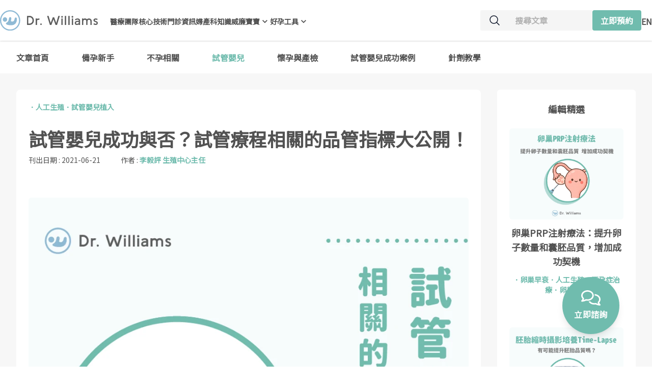

--- FILE ---
content_type: text/html; charset=utf-8
request_url: https://haveababy.tw/posts/ivf-01
body_size: 30340
content:
<!DOCTYPE html><html lang="zh-TW"><head><meta charSet="utf-8"/><meta http-equiv="x-ua-compatible" content="ie=edge"/><meta name="viewport" content="width=device-width, initial-scale=1, shrink-to-fit=no"/><meta name="generator" content="Gatsby 5.15.0"/><meta data-rh="true" property="og:image:width" content="1200"/><meta data-rh="true" property="og:image:height" content="630"/><meta data-rh="true" property="og:locale" content="zh_TW"/><meta data-rh="true" property="og:site_name" content="台北專業試管醫師"/><meta data-rh="true" name="robots" content="index,follow"/><meta data-rh="true" name="googlebot" content="index,follow"/><meta data-rh="true" name="description" content="做試管嬰兒的妳是否也曾好奇，我可以取幾顆卵？受精幾顆才正常？這樣的胚胎數養的到第五天嗎？植入這幾顆，有多少成功機率？顯微注射不會把卵子打壞嗎？胚胎冷凍再解凍不會受損嗎？其實這些療程問題都是數學問題！"/><meta data-rh="true" property="og:url" content="https://haveababy.tw/posts/ivf-01"/><meta data-rh="true" property="og:type" content="article"/><meta data-rh="true" property="article:published_time" content="2021-06-21"/><meta data-rh="true" property="article:author" content="李毅評 生殖中心主任"/><meta data-rh="true" property="article:tag" content="人工生殖"/><meta data-rh="true" property="og:title" content="試管嬰兒成功與否？試管療程相關的品管指標大公開！"/><meta data-rh="true" property="og:description" content="做試管嬰兒的妳是否也曾好奇，我可以取幾顆卵？受精幾顆才正常？這樣的胚胎數養的到第五天嗎？植入這幾顆，有多少成功機率？顯微注射不會把卵子打壞嗎？胚胎冷凍再解凍不會受損嗎？其實這些療程問題都是數學問題！"/><meta data-rh="true" property="og:image" content="https://images.ctfassets.net/i2o3e6knau3c/1mUskJb6xaLbdB7Ga8ASXb/fef5926a22b3f4227f60ea994b5cefa7/1124-28.png"/><meta data-rh="true" property="og:image:alt" content="試管嬰兒的療程指標　"/><meta name="theme-color" content="#E8E8E8"/><style data-href="/styles.5ff6bba3c844bad01165.css" data-identity="gatsby-global-css">@import url(https://fonts.googleapis.com/css2?family=Noto+Sans+TC&display=swap);*,:after,:before{--tw-border-spacing-x:0;--tw-border-spacing-y:0;--tw-translate-x:0;--tw-translate-y:0;--tw-rotate:0;--tw-skew-x:0;--tw-skew-y:0;--tw-scale-x:1;--tw-scale-y:1;--tw-pan-x: ;--tw-pan-y: ;--tw-pinch-zoom: ;--tw-scroll-snap-strictness:proximity;--tw-gradient-from-position: ;--tw-gradient-via-position: ;--tw-gradient-to-position: ;--tw-ordinal: ;--tw-slashed-zero: ;--tw-numeric-figure: ;--tw-numeric-spacing: ;--tw-numeric-fraction: ;--tw-ring-inset: ;--tw-ring-offset-width:0px;--tw-ring-offset-color:#fff;--tw-ring-color:rgba(59,130,246,.5);--tw-ring-offset-shadow:0 0 #0000;--tw-ring-shadow:0 0 #0000;--tw-shadow:0 0 #0000;--tw-shadow-colored:0 0 #0000;--tw-blur: ;--tw-brightness: ;--tw-contrast: ;--tw-grayscale: ;--tw-hue-rotate: ;--tw-invert: ;--tw-saturate: ;--tw-sepia: ;--tw-drop-shadow: ;--tw-backdrop-blur: ;--tw-backdrop-brightness: ;--tw-backdrop-contrast: ;--tw-backdrop-grayscale: ;--tw-backdrop-hue-rotate: ;--tw-backdrop-invert: ;--tw-backdrop-opacity: ;--tw-backdrop-saturate: ;--tw-backdrop-sepia: ;--tw-contain-size: ;--tw-contain-layout: ;--tw-contain-paint: ;--tw-contain-style: }::backdrop{--tw-border-spacing-x:0;--tw-border-spacing-y:0;--tw-translate-x:0;--tw-translate-y:0;--tw-rotate:0;--tw-skew-x:0;--tw-skew-y:0;--tw-scale-x:1;--tw-scale-y:1;--tw-pan-x: ;--tw-pan-y: ;--tw-pinch-zoom: ;--tw-scroll-snap-strictness:proximity;--tw-gradient-from-position: ;--tw-gradient-via-position: ;--tw-gradient-to-position: ;--tw-ordinal: ;--tw-slashed-zero: ;--tw-numeric-figure: ;--tw-numeric-spacing: ;--tw-numeric-fraction: ;--tw-ring-inset: ;--tw-ring-offset-width:0px;--tw-ring-offset-color:#fff;--tw-ring-color:rgba(59,130,246,.5);--tw-ring-offset-shadow:0 0 #0000;--tw-ring-shadow:0 0 #0000;--tw-shadow:0 0 #0000;--tw-shadow-colored:0 0 #0000;--tw-blur: ;--tw-brightness: ;--tw-contrast: ;--tw-grayscale: ;--tw-hue-rotate: ;--tw-invert: ;--tw-saturate: ;--tw-sepia: ;--tw-drop-shadow: ;--tw-backdrop-blur: ;--tw-backdrop-brightness: ;--tw-backdrop-contrast: ;--tw-backdrop-grayscale: ;--tw-backdrop-hue-rotate: ;--tw-backdrop-invert: ;--tw-backdrop-opacity: ;--tw-backdrop-saturate: ;--tw-backdrop-sepia: ;--tw-contain-size: ;--tw-contain-layout: ;--tw-contain-paint: ;--tw-contain-style: }/*
! tailwindcss v3.4.18 | MIT License | https://tailwindcss.com
*/*,:after,:before{border:0 solid #f7f7f7;box-sizing:border-box}:after,:before{--tw-content:""}:host,html{-webkit-text-size-adjust:100%;font-feature-settings:normal;-webkit-tap-highlight-color:transparent;font-family:ui-sans-serif,system-ui,sans-serif,Apple Color Emoji,Segoe UI Emoji,Segoe UI Symbol,Noto Color Emoji;font-variation-settings:normal;line-height:1.5;-moz-tab-size:4;-o-tab-size:4;tab-size:4}body{line-height:inherit;margin:0}hr{border-top-width:1px;color:inherit;height:0}abbr:where([title]){-webkit-text-decoration:underline dotted;text-decoration:underline dotted}h1,h2,h3,h4,h5,h6{font-size:inherit;font-weight:inherit}a{color:inherit;text-decoration:inherit}b,strong{font-weight:bolder}code,kbd,pre,samp{font-feature-settings:normal;font-family:ui-monospace,SFMono-Regular,Menlo,Monaco,Consolas,Liberation Mono,Courier New,monospace;font-size:1em;font-variation-settings:normal}small{font-size:80%}sub,sup{font-size:75%;line-height:0;position:relative;vertical-align:baseline}sub{bottom:-.25em}sup{top:-.5em}table{border-collapse:collapse;border-color:inherit;text-indent:0}button,input,optgroup,select,textarea{font-feature-settings:inherit;color:inherit;font-family:inherit;font-size:100%;font-variation-settings:inherit;font-weight:inherit;letter-spacing:inherit;line-height:inherit;margin:0;padding:0}button,select{text-transform:none}button,input:where([type=button]),input:where([type=reset]),input:where([type=submit]){-webkit-appearance:button;background-color:transparent;background-image:none}:-moz-focusring{outline:auto}:-moz-ui-invalid{box-shadow:none}progress{vertical-align:baseline}::-webkit-inner-spin-button,::-webkit-outer-spin-button{height:auto}[type=search]{-webkit-appearance:textfield;outline-offset:-2px}::-webkit-search-decoration{-webkit-appearance:none}::-webkit-file-upload-button{-webkit-appearance:button;font:inherit}summary{display:list-item}blockquote,dd,dl,figure,h1,h2,h3,h4,h5,h6,hr,p,pre{margin:0}fieldset{margin:0}fieldset,legend{padding:0}menu,ol,ul{list-style:none;margin:0;padding:0}dialog{padding:0}textarea{resize:vertical}input::-moz-placeholder,textarea::-moz-placeholder{color:#b3b3b3;opacity:1}input::placeholder,textarea::placeholder{color:#b3b3b3;opacity:1}[role=button],button{cursor:pointer}:disabled{cursor:default}audio,canvas,embed,iframe,img,object,svg,video{display:block;vertical-align:middle}img,video{height:auto;max-width:100%}[hidden]:where(:not([hidden=until-found])){display:none}.container{width:100%}@media (min-width:640px){.container{max-width:640px}}@media (min-width:768px){.container{max-width:768px}}@media (min-width:1024px){.container{max-width:1024px}}@media (min-width:1280px){.container{max-width:1280px}}@media (min-width:1536px){.container{max-width:1536px}}body{font-family:Noto Sans TC,sans-serif}.wrapper{width:100%}@media (min-width:640px){.wrapper{max-width:640px}}@media (min-width:768px){.wrapper{max-width:768px}}@media (min-width:1024px){.wrapper{max-width:1024px}}@media (min-width:1280px){.wrapper{max-width:1280px}}@media (min-width:1536px){.wrapper{max-width:1536px}}.wrapper{margin-left:auto;margin-right:auto;padding-left:1.5rem;padding-right:1.5rem}@media (min-width:640px){.wrapper{padding-left:2rem;padding-right:2rem}}.font-shadow{text-shadow:.005em .005em .15em #666}.video-container{height:0;padding-bottom:56.25%;position:relative}.video-container iframe{height:100%;left:0;position:absolute;top:0;width:100%}.animation{animation:modalAnimation 6s ease infinite}@keyframes modalAnimation{0%,12%,20%,5%,to{transform:translateY(0)}10%{transform:translateY(-20px)}15%{transform:translateY(-10px)}}.modal{left:6%;width:88%}@media (min-width:640px){.modal{left:calc(50% - 16rem)}}@media (min-width:1024px){.modal{left:calc(50% - 24rem)}}.pointer-events-none{pointer-events:none}.fixed{position:fixed}.absolute{position:absolute}.relative{position:relative}.inset-0{inset:0}.inset-y-0{bottom:0;top:0}.-left-1\/2{left:-50%}.bottom-0{bottom:0}.bottom-5{bottom:1.25rem}.bottom-6{bottom:1.5rem}.left-0{left:0}.left-1\/2{left:50%}.right-0{right:0}.right-4{right:1rem}.right-6{right:1.5rem}.top-0{top:0}.top-1\/2{top:50%}.top-full{top:100%}.z-0{z-index:0}.z-10{z-index:10}.z-20{z-index:20}.z-30{z-index:30}.col-span-1{grid-column:span 1/span 1}.col-span-2{grid-column:span 2/span 2}.col-span-3{grid-column:span 3/span 3}.col-span-4{grid-column:span 4/span 4}.m-auto{margin:auto}.mx-0{margin-left:0;margin-right:0}.mx-1\.5{margin-left:.375rem;margin-right:.375rem}.mx-3{margin-left:.75rem;margin-right:.75rem}.mx-4{margin-left:1rem;margin-right:1rem}.mx-auto{margin-left:auto;margin-right:auto}.my-0{margin-bottom:0;margin-top:0}.my-12{margin-bottom:3rem;margin-top:3rem}.my-20{margin-bottom:5rem;margin-top:5rem}.my-24{margin-bottom:6rem;margin-top:6rem}.my-4{margin-bottom:1rem;margin-top:1rem}.my-8{margin-bottom:2rem;margin-top:2rem}.my-auto{margin-bottom:auto;margin-top:auto}.-mr-2{margin-right:-.5rem}.mb-1{margin-bottom:.25rem}.mb-10{margin-bottom:2.5rem}.mb-12{margin-bottom:3rem}.mb-2{margin-bottom:.5rem}.mb-20{margin-bottom:5rem}.mb-24{margin-bottom:6rem}.mb-3{margin-bottom:.75rem}.mb-4{margin-bottom:1rem}.mb-6{margin-bottom:1.5rem}.mb-8{margin-bottom:2rem}.mb-9{margin-bottom:2.25rem}.ml-1\.5{margin-left:.375rem}.ml-10{margin-left:2.5rem}.ml-4{margin-left:1rem}.ml-6{margin-left:1.5rem}.mr-10{margin-right:2.5rem}.mr-2{margin-right:.5rem}.mr-3{margin-right:.75rem}.mr-4{margin-right:1rem}.mr-6{margin-right:1.5rem}.mt-1{margin-top:.25rem}.mt-10{margin-top:2.5rem}.mt-12{margin-top:3rem}.mt-16{margin-top:4rem}.mt-2{margin-top:.5rem}.mt-20{margin-top:5rem}.mt-3{margin-top:.75rem}.mt-4{margin-top:1rem}.mt-5{margin-top:1.25rem}.mt-6{margin-top:1.5rem}.mt-8{margin-top:2rem}.line-clamp-2{-webkit-box-orient:vertical;-webkit-line-clamp:2;display:-webkit-box;overflow:hidden}.block{display:block}.flex{display:flex}.inline-flex{display:inline-flex}.grid{display:grid}.contents{display:contents}.hidden{display:none}.h-0{height:0}.h-1{height:.25rem}.h-10{height:2.5rem}.h-12{height:3rem}.h-16{height:4rem}.h-20{height:5rem}.h-24{height:6rem}.h-3{height:.75rem}.h-32{height:8rem}.h-44{height:11rem}.h-48{height:12rem}.h-5{height:1.25rem}.h-6{height:1.5rem}.h-64{height:16rem}.h-7{height:1.75rem}.h-8{height:2rem}.h-\[193px\]{height:193px}.h-\[288px\]{height:288px}.h-\[30px\]{height:30px}.h-\[320px\]{height:320px}.h-auto{height:auto}.h-full{height:100%}.h-screen{height:100vh}.max-h-60{max-height:15rem}.w-1\/2{width:50%}.w-10{width:2.5rem}.w-12{width:3rem}.w-16{width:4rem}.w-20{width:5rem}.w-24{width:6rem}.w-28{width:7rem}.w-3{width:.75rem}.w-32{width:8rem}.w-4\/5{width:80%}.w-40{width:10rem}.w-44{width:11rem}.w-48{width:12rem}.w-5{width:1.25rem}.w-56{width:14rem}.w-6{width:1.5rem}.w-7{width:1.75rem}.w-8{width:2rem}.w-\[156px\]{width:156px}.w-\[213\.4px\]{width:213.4px}.w-\[288px\]{width:288px}.w-auto{width:auto}.w-full{width:100%}.w-screen{width:100vw}.max-w-full{max-width:100%}.max-w-lg{max-width:32rem}.flex-1{flex:1 1 0%}.flex-shrink-0{flex-shrink:0}.flex-grow,.grow{flex-grow:1}.-translate-x-1\/2{--tw-translate-x:-50%}.-translate-x-1\/2,.-translate-y-1\/2{transform:translate(var(--tw-translate-x),var(--tw-translate-y)) rotate(var(--tw-rotate)) skewX(var(--tw-skew-x)) skewY(var(--tw-skew-y)) scaleX(var(--tw-scale-x)) scaleY(var(--tw-scale-y))}.-translate-y-1\/2{--tw-translate-y:-50%}.translate-x-1\.5{--tw-translate-x:0.375rem}.rotate-45,.translate-x-1\.5{transform:translate(var(--tw-translate-x),var(--tw-translate-y)) rotate(var(--tw-rotate)) skewX(var(--tw-skew-x)) skewY(var(--tw-skew-y)) scaleX(var(--tw-scale-x)) scaleY(var(--tw-scale-y))}.rotate-45{--tw-rotate:45deg}.transform{transform:translate(var(--tw-translate-x),var(--tw-translate-y)) rotate(var(--tw-rotate)) skewX(var(--tw-skew-x)) skewY(var(--tw-skew-y)) scaleX(var(--tw-scale-x)) scaleY(var(--tw-scale-y))}.cursor-default{cursor:default}.cursor-pointer{cursor:pointer}.select-none{-webkit-user-select:none;-moz-user-select:none;user-select:none}.list-disc{list-style-type:disc}.list-none{list-style-type:none}.columns-2{-moz-columns:2;column-count:2}.grid-cols-1{grid-template-columns:repeat(1,minmax(0,1fr))}.grid-cols-2{grid-template-columns:repeat(2,minmax(0,1fr))}.grid-cols-3{grid-template-columns:repeat(3,minmax(0,1fr))}.grid-cols-4{grid-template-columns:repeat(4,minmax(0,1fr))}.grid-cols-8{grid-template-columns:repeat(8,minmax(0,1fr))}.grid-rows-4{grid-template-rows:repeat(4,minmax(0,1fr))}.flex-row{flex-direction:row}.flex-row-reverse{flex-direction:row-reverse}.flex-col{flex-direction:column}.items-center{align-items:center}.justify-end{justify-content:flex-end}.justify-center{justify-content:center}.justify-between{justify-content:space-between}.justify-items-end{justify-items:end}.gap-0{gap:0}.gap-1{gap:.25rem}.gap-10{gap:2.5rem}.gap-12{gap:3rem}.gap-2{gap:.5rem}.gap-24{gap:6rem}.gap-3{gap:.75rem}.gap-4{gap:1rem}.gap-5{gap:1.25rem}.gap-6{gap:1.5rem}.gap-8{gap:2rem}.gap-x-10{-moz-column-gap:2.5rem;column-gap:2.5rem}.gap-x-6{-moz-column-gap:1.5rem;column-gap:1.5rem}.gap-y-4{row-gap:1rem}.space-y-12>:not([hidden])~:not([hidden]){--tw-space-y-reverse:0;margin-bottom:calc(3rem*var(--tw-space-y-reverse));margin-top:calc(3rem*(1 - var(--tw-space-y-reverse)))}.space-y-3>:not([hidden])~:not([hidden]){--tw-space-y-reverse:0;margin-bottom:calc(.75rem*var(--tw-space-y-reverse));margin-top:calc(.75rem*(1 - var(--tw-space-y-reverse)))}.space-y-8>:not([hidden])~:not([hidden]){--tw-space-y-reverse:0;margin-bottom:calc(2rem*var(--tw-space-y-reverse));margin-top:calc(2rem*(1 - var(--tw-space-y-reverse)))}.self-end{align-self:flex-end}.overflow-auto{overflow:auto}.overflow-hidden{overflow:hidden}.overflow-y-auto{overflow-y:auto}.overflow-y-scroll{overflow-y:scroll}.truncate{overflow:hidden;text-overflow:ellipsis}.truncate,.whitespace-nowrap{white-space:nowrap}.rounded{border-radius:.25rem}.rounded-2xl{border-radius:1rem}.rounded-full{border-radius:9999px}.rounded-lg{border-radius:.5rem}.rounded-md{border-radius:.375rem}.\!rounded-r-none{border-bottom-right-radius:0!important;border-top-right-radius:0!important}.rounded-b-lg{border-bottom-left-radius:.5rem;border-bottom-right-radius:.5rem}.rounded-l{border-top-left-radius:.25rem}.rounded-bl,.rounded-l{border-bottom-left-radius:.25rem}.rounded-br{border-bottom-right-radius:.25rem}.rounded-tl{border-top-left-radius:.25rem}.rounded-tr{border-top-right-radius:.25rem}.border{border-width:1px}.border-2{border-width:2px}.border-4{border-width:4px}.border-b{border-bottom-width:1px}.border-b-2{border-bottom-width:2px}.border-b-4{border-bottom-width:4px}.border-l-4{border-left-width:4px}.border-t{border-top-width:1px}.border-t-4{border-top-width:4px}.border-gray-100{--tw-border-opacity:1;border-color:rgb(250 250 250/var(--tw-border-opacity,1))}.border-gray-300{--tw-border-opacity:1;border-color:rgb(235 235 235/var(--tw-border-opacity,1))}.border-gray-400{--tw-border-opacity:1;border-color:rgb(179 179 179/var(--tw-border-opacity,1))}.border-green-200{--tw-border-opacity:1;border-color:rgb(112 188 174/var(--tw-border-opacity,1))}.border-neutral-300{--tw-border-opacity:1;border-color:rgb(212 212 212/var(--tw-border-opacity,1))}.border-t-green-200{--tw-border-opacity:1;border-top-color:rgb(112 188 174/var(--tw-border-opacity,1))}.bg-black{--tw-bg-opacity:1;background-color:rgb(0 0 0/var(--tw-bg-opacity,1))}.bg-blue-50{--tw-bg-opacity:1;background-color:rgb(239 246 255/var(--tw-bg-opacity,1))}.bg-gray-100{--tw-bg-opacity:1;background-color:rgb(250 250 250/var(--tw-bg-opacity,1))}.bg-gray-200{--tw-bg-opacity:1;background-color:rgb(247 247 247/var(--tw-bg-opacity,1))}.bg-gray-300{--tw-bg-opacity:1;background-color:rgb(235 235 235/var(--tw-bg-opacity,1))}.bg-gray-500{--tw-bg-opacity:1;background-color:rgb(82 82 82/var(--tw-bg-opacity,1))}.bg-green-200{--tw-bg-opacity:1;background-color:rgb(112 188 174/var(--tw-bg-opacity,1))}.bg-green-line{--tw-bg-opacity:1;background-color:rgb(124 196 182/var(--tw-bg-opacity,1))}.bg-neutral-100{--tw-bg-opacity:1;background-color:rgb(245 245 245/var(--tw-bg-opacity,1))}.bg-neutral-400{--tw-bg-opacity:1;background-color:rgb(163 163 163/var(--tw-bg-opacity,1))}.bg-wblue{--tw-bg-opacity:1;background-color:rgb(143 186 213/var(--tw-bg-opacity,1))}.bg-white{--tw-bg-opacity:1;background-color:rgb(255 255 255/var(--tw-bg-opacity,1))}.bg-opacity-25{--tw-bg-opacity:0.25}.bg-opacity-50{--tw-bg-opacity:0.5}.bg-opacity-75{--tw-bg-opacity:0.75}.object-contain{-o-object-fit:contain;object-fit:contain}.object-cover{-o-object-fit:cover;object-fit:cover}.p-4{padding:1rem}.p-6{padding:1.5rem}.px-2{padding-left:.5rem;padding-right:.5rem}.px-3{padding-left:.75rem;padding-right:.75rem}.px-4{padding-left:1rem;padding-right:1rem}.px-6{padding-left:1.5rem;padding-right:1.5rem}.px-8{padding-left:2rem;padding-right:2rem}.py-1{padding-bottom:.25rem;padding-top:.25rem}.py-12{padding-bottom:3rem;padding-top:3rem}.py-16{padding-bottom:4rem;padding-top:4rem}.py-2{padding-bottom:.5rem;padding-top:.5rem}.py-20{padding-bottom:5rem;padding-top:5rem}.py-3{padding-bottom:.75rem;padding-top:.75rem}.py-4{padding-bottom:1rem;padding-top:1rem}.py-5{padding-bottom:1.25rem;padding-top:1.25rem}.py-6{padding-bottom:1.5rem;padding-top:1.5rem}.py-8{padding-bottom:2rem;padding-top:2rem}.pb-10{padding-bottom:2.5rem}.pb-16{padding-bottom:4rem}.pb-2{padding-bottom:.5rem}.pb-24{padding-bottom:6rem}.pb-3{padding-bottom:.75rem}.pb-4{padding-bottom:1rem}.pb-6{padding-bottom:1.5rem}.pb-8{padding-bottom:2rem}.pl-1\.5{padding-left:.375rem}.pl-3{padding-left:.75rem}.pl-6{padding-left:1.5rem}.pl-8{padding-left:2rem}.pr-10{padding-right:2.5rem}.pr-16{padding-right:4rem}.pr-4{padding-right:1rem}.pt-0{padding-top:0}.pt-1{padding-top:.25rem}.pt-10{padding-top:2.5rem}.pt-12{padding-top:3rem}.pt-24{padding-top:6rem}.pt-6{padding-top:1.5rem}.pt-8{padding-top:2rem}.text-left{text-align:left}.text-center{text-align:center}.text-start{text-align:start}.text-2xl{font-size:1.5rem;line-height:2rem}.text-3xl{font-size:1.875rem;line-height:2.25rem}.text-4xl{font-size:2.25rem;line-height:2.5rem}.text-5xl{font-size:3rem;line-height:1}.text-base{font-size:1rem;line-height:1.5rem}.text-lg{font-size:1.125rem;line-height:1.75rem}.text-sm{font-size:.875rem;line-height:1.25rem}.text-xl{font-size:1.25rem;line-height:1.75rem}.text-xs{font-size:.75rem;line-height:1rem}.font-bold{font-weight:700}.font-medium{font-weight:500}.font-normal{font-weight:400}.\!leading-normal{line-height:1.5!important}.\!leading-tight{line-height:1.25!important}.leading-6{line-height:1.5rem}.leading-loose{line-height:2}.leading-normal{line-height:1.5}.leading-relaxed{line-height:1.625}.leading-tight{line-height:1.25}.\!tracking-wide{letter-spacing:.025em!important}.tracking-wide{letter-spacing:.025em}.tracking-widest{letter-spacing:.1em}.text-gray-300{--tw-text-opacity:1;color:rgb(235 235 235/var(--tw-text-opacity,1))}.text-gray-400{--tw-text-opacity:1;color:rgb(179 179 179/var(--tw-text-opacity,1))}.text-gray-450{--tw-text-opacity:1;color:rgb(128 128 128/var(--tw-text-opacity,1))}.text-gray-500{--tw-text-opacity:1;color:rgb(82 82 82/var(--tw-text-opacity,1))}.text-gray-700{--tw-text-opacity:1;color:rgb(55 65 81/var(--tw-text-opacity,1))}.text-gray-900{--tw-text-opacity:1;color:rgb(17 24 39/var(--tw-text-opacity,1))}.text-gray-number{--tw-text-opacity:1;color:rgb(128 128 128/var(--tw-text-opacity,1))}.text-green-200,.text-green-400{--tw-text-opacity:1;color:rgb(112 188 174/var(--tw-text-opacity,1))}.text-neutral-800{--tw-text-opacity:1;color:rgb(38 38 38/var(--tw-text-opacity,1))}.text-wblue{--tw-text-opacity:1;color:rgb(143 186 213/var(--tw-text-opacity,1))}.text-white{--tw-text-opacity:1;color:rgb(255 255 255/var(--tw-text-opacity,1))}.underline{text-decoration-line:underline}.underline-offset-1{text-underline-offset:1px}.opacity-0{opacity:0}.opacity-100{opacity:1}.opacity-50{opacity:.5}.opacity-70{opacity:.7}.shadow{--tw-shadow:0 1px 3px 0 rgba(0,0,0,.1),0 1px 2px -1px rgba(0,0,0,.1);--tw-shadow-colored:0 1px 3px 0 var(--tw-shadow-color),0 1px 2px -1px var(--tw-shadow-color)}.shadow,.shadow-lg{box-shadow:var(--tw-ring-offset-shadow,0 0 #0000),var(--tw-ring-shadow,0 0 #0000),var(--tw-shadow)}.shadow-lg{--tw-shadow:0 10px 15px -3px rgba(0,0,0,.1),0 4px 6px -4px rgba(0,0,0,.1);--tw-shadow-colored:0 10px 15px -3px var(--tw-shadow-color),0 4px 6px -4px var(--tw-shadow-color)}.shadow-sm{--tw-shadow:0 1px 2px 0 rgba(0,0,0,.05);--tw-shadow-colored:0 1px 2px 0 var(--tw-shadow-color)}.shadow-sm,.shadow-xl{box-shadow:var(--tw-ring-offset-shadow,0 0 #0000),var(--tw-ring-shadow,0 0 #0000),var(--tw-shadow)}.shadow-xl{--tw-shadow:0 20px 25px -5px rgba(0,0,0,.1),0 8px 10px -6px rgba(0,0,0,.1);--tw-shadow-colored:0 20px 25px -5px var(--tw-shadow-color),0 8px 10px -6px var(--tw-shadow-color)}.outline-none{outline:2px solid transparent;outline-offset:2px}.ring-1{--tw-ring-offset-shadow:var(--tw-ring-inset) 0 0 0 var(--tw-ring-offset-width) var(--tw-ring-offset-color);--tw-ring-shadow:var(--tw-ring-inset) 0 0 0 calc(1px + var(--tw-ring-offset-width)) var(--tw-ring-color);box-shadow:var(--tw-ring-offset-shadow),var(--tw-ring-shadow),var(--tw-shadow,0 0 #0000)}.ring-black{--tw-ring-opacity:1;--tw-ring-color:rgb(0 0 0/var(--tw-ring-opacity,1))}.ring-opacity-5{--tw-ring-opacity:0.05}.brightness-\[500\]{--tw-brightness:brightness(500)}.brightness-\[500\],.drop-shadow{filter:var(--tw-blur) var(--tw-brightness) var(--tw-contrast) var(--tw-grayscale) var(--tw-hue-rotate) var(--tw-invert) var(--tw-saturate) var(--tw-sepia) var(--tw-drop-shadow)}.drop-shadow{--tw-drop-shadow:drop-shadow(0 1px 2px rgba(0,0,0,.1)) drop-shadow(0 1px 1px rgba(0,0,0,.06))}.filter{filter:var(--tw-blur) var(--tw-brightness) var(--tw-contrast) var(--tw-grayscale) var(--tw-hue-rotate) var(--tw-invert) var(--tw-saturate) var(--tw-sepia) var(--tw-drop-shadow)}.transition{transition-duration:.15s;transition-property:color,background-color,border-color,text-decoration-color,fill,stroke,opacity,box-shadow,transform,filter,backdrop-filter;transition-timing-function:cubic-bezier(.4,0,.2,1)}.transition-all{transition-property:all;transition-timing-function:cubic-bezier(.4,0,.2,1)}.duration-150,.transition-all{transition-duration:.15s}.duration-200{transition-duration:.2s}.duration-300{transition-duration:.3s}.ease-in-out{transition-timing-function:cubic-bezier(.4,0,.2,1)}.last\:border-b-0:last-child{border-bottom-width:0}.last\:pb-0:last-child{padding-bottom:0}.hover\:border-green-100:hover{--tw-border-opacity:1;border-color:rgb(135 206 193/var(--tw-border-opacity,1))}.hover\:bg-gray-200:hover{--tw-bg-opacity:1;background-color:rgb(247 247 247/var(--tw-bg-opacity,1))}.hover\:bg-green-100:hover{--tw-bg-opacity:1;background-color:rgb(135 206 193/var(--tw-bg-opacity,1))}.hover\:bg-green-200:hover{--tw-bg-opacity:1;background-color:rgb(112 188 174/var(--tw-bg-opacity,1))}.hover\:bg-neutral-300:hover{--tw-bg-opacity:1;background-color:rgb(212 212 212/var(--tw-bg-opacity,1))}.hover\:text-gray-400:hover{--tw-text-opacity:1;color:rgb(179 179 179/var(--tw-text-opacity,1))}.hover\:text-gray-500:hover{--tw-text-opacity:1;color:rgb(82 82 82/var(--tw-text-opacity,1))}.hover\:text-gray-700:hover{--tw-text-opacity:1;color:rgb(55 65 81/var(--tw-text-opacity,1))}.hover\:text-gray-900:hover{--tw-text-opacity:1;color:rgb(17 24 39/var(--tw-text-opacity,1))}.hover\:text-green-100:hover{--tw-text-opacity:1;color:rgb(135 206 193/var(--tw-text-opacity,1))}.hover\:text-green-200:hover{--tw-text-opacity:1;color:rgb(112 188 174/var(--tw-text-opacity,1))}.hover\:text-white:hover{--tw-text-opacity:1;color:rgb(255 255 255/var(--tw-text-opacity,1))}.hover\:shadow-md:hover{--tw-shadow:0 4px 6px -1px rgba(0,0,0,.1),0 2px 4px -2px rgba(0,0,0,.1);--tw-shadow-colored:0 4px 6px -1px var(--tw-shadow-color),0 2px 4px -2px var(--tw-shadow-color);box-shadow:var(--tw-ring-offset-shadow,0 0 #0000),var(--tw-ring-shadow,0 0 #0000),var(--tw-shadow)}.focus\:border-indigo-500:focus{--tw-border-opacity:1;border-color:rgb(99 102 241/var(--tw-border-opacity,1))}.focus\:bg-green-200:focus{--tw-bg-opacity:1;background-color:rgb(112 188 174/var(--tw-bg-opacity,1))}.focus\:outline-none:focus{outline:2px solid transparent;outline-offset:2px}.focus\:ring-1:focus{--tw-ring-offset-shadow:var(--tw-ring-inset) 0 0 0 var(--tw-ring-offset-width) var(--tw-ring-offset-color);--tw-ring-shadow:var(--tw-ring-inset) 0 0 0 calc(1px + var(--tw-ring-offset-width)) var(--tw-ring-color);box-shadow:var(--tw-ring-offset-shadow),var(--tw-ring-shadow),var(--tw-shadow,0 0 #0000)}.focus\:ring-indigo-500:focus{--tw-ring-opacity:1;--tw-ring-color:rgb(99 102 241/var(--tw-ring-opacity,1))}.active\:text-gray-400:active{--tw-text-opacity:1;color:rgb(179 179 179/var(--tw-text-opacity,1))}.group:hover .group-hover\:text-white{--tw-text-opacity:1;color:rgb(255 255 255/var(--tw-text-opacity,1))}.group:hover .group-hover\:opacity-80{opacity:.8}.group:hover .group-hover\:brightness-\[500\]{--tw-brightness:brightness(500);filter:var(--tw-blur) var(--tw-brightness) var(--tw-contrast) var(--tw-grayscale) var(--tw-hue-rotate) var(--tw-invert) var(--tw-saturate) var(--tw-sepia) var(--tw-drop-shadow)}@media (min-width:640px){.sm\:bottom-10{bottom:2.5rem}.sm\:bottom-8{bottom:2rem}.sm\:right-8{right:2rem}.sm\:m-0{margin:0}.sm\:mx-auto{margin-left:auto;margin-right:auto}.sm\:my-16{margin-bottom:4rem;margin-top:4rem}.sm\:my-6{margin-bottom:1.5rem;margin-top:1.5rem}.sm\:mb-12{margin-bottom:3rem}.sm\:mb-36{margin-bottom:9rem}.sm\:mb-6{margin-bottom:1.5rem}.sm\:mb-8{margin-bottom:2rem}.sm\:mr-8{margin-right:2rem}.sm\:mt-12{margin-top:3rem}.sm\:mt-16{margin-top:4rem}.sm\:mt-24{margin-top:6rem}.sm\:mt-4{margin-top:1rem}.sm\:mt-8{margin-top:2rem}.sm\:flex{display:flex}.sm\:hidden{display:none}.sm\:h-20{height:5rem}.sm\:h-28{height:7rem}.sm\:h-72{height:18rem}.sm\:h-\[196px\]{height:196px}.sm\:h-\[320px\]{height:320px}.sm\:h-\[400px\]{height:400px}.sm\:h-full{height:100%}.sm\:w-20{width:5rem}.sm\:w-28{width:7rem}.sm\:w-3\/5{width:60%}.sm\:w-5\/12{width:41.666667%}.sm\:w-72{width:18rem}.sm\:w-full{width:100%}.sm\:max-w-5xl{max-width:64rem}.sm\:max-w-lg{max-width:32rem}.sm\:max-w-sm{max-width:24rem}.sm\:translate-x-6{--tw-translate-x:1.5rem;transform:translate(var(--tw-translate-x),var(--tw-translate-y)) rotate(var(--tw-rotate)) skewX(var(--tw-skew-x)) skewY(var(--tw-skew-y)) scaleX(var(--tw-scale-x)) scaleY(var(--tw-scale-y))}.sm\:list-disc{list-style-type:disc}.sm\:columns-3{-moz-columns:3;column-count:3}.sm\:grid-flow-col{grid-auto-flow:column}.sm\:grid-cols-2{grid-template-columns:repeat(2,minmax(0,1fr))}.sm\:grid-cols-3{grid-template-columns:repeat(3,minmax(0,1fr))}.sm\:grid-rows-3{grid-template-rows:repeat(3,minmax(0,1fr))}.sm\:flex-row{flex-direction:row}.sm\:flex-col{flex-direction:column}.sm\:flex-wrap{flex-wrap:wrap}.sm\:items-start{align-items:flex-start}.sm\:items-center{align-items:center}.sm\:gap-1{gap:.25rem}.sm\:gap-12{gap:3rem}.sm\:gap-2{gap:.5rem}.sm\:gap-5{gap:1.25rem}.sm\:gap-6{gap:1.5rem}.sm\:space-y-16>:not([hidden])~:not([hidden]){--tw-space-y-reverse:0;margin-bottom:calc(4rem*var(--tw-space-y-reverse));margin-top:calc(4rem*(1 - var(--tw-space-y-reverse)))}.sm\:p-10{padding:2.5rem}.sm\:p-8{padding:2rem}.sm\:px-0{padding-left:0;padding-right:0}.sm\:px-11{padding-left:2.75rem;padding-right:2.75rem}.sm\:px-12{padding-left:3rem;padding-right:3rem}.sm\:px-16{padding-left:4rem;padding-right:4rem}.sm\:px-20{padding-left:5rem;padding-right:5rem}.sm\:px-6{padding-left:1.5rem;padding-right:1.5rem}.sm\:py-12{padding-bottom:3rem;padding-top:3rem}.sm\:py-16{padding-bottom:4rem;padding-top:4rem}.sm\:py-3{padding-bottom:.75rem;padding-top:.75rem}.sm\:py-6{padding-bottom:1.5rem;padding-top:1.5rem}.sm\:py-8{padding-bottom:2rem;padding-top:2rem}.sm\:pb-36{padding-bottom:9rem}.sm\:pt-10{padding-top:2.5rem}.sm\:pt-16{padding-top:4rem}.sm\:text-left{text-align:left}.sm\:text-2xl{font-size:1.5rem;line-height:2rem}.sm\:text-4xl{font-size:2.25rem;line-height:2.5rem}.sm\:text-5xl{font-size:3rem;line-height:1}.sm\:text-7xl{font-size:4.5rem;line-height:1}.sm\:text-lg{font-size:1.125rem;line-height:1.75rem}.sm\:text-sm{font-size:.875rem;line-height:1.25rem}.sm\:text-xl{font-size:1.25rem;line-height:1.75rem}.sm\:leading-normal{line-height:1.5}.sm\:leading-tight{line-height:1.25}.sm\:text-neutral-900{--tw-text-opacity:1;color:rgb(23 23 23/var(--tw-text-opacity,1))}}@media (min-width:768px){.md\:absolute{position:absolute}.md\:col-span-1{grid-column:span 1/span 1}.md\:col-span-2{grid-column:span 2/span 2}.md\:col-span-3{grid-column:span 3/span 3}.md\:mx-0{margin-left:0;margin-right:0}.md\:mx-28{margin-left:7rem;margin-right:7rem}.md\:mx-auto{margin-left:auto;margin-right:auto}.md\:my-0{margin-bottom:0;margin-top:0}.md\:my-16{margin-bottom:4rem;margin-top:4rem}.md\:my-8{margin-bottom:2rem;margin-top:2rem}.md\:-mt-6{margin-top:-1.5rem}.md\:mb-0{margin-bottom:0}.md\:mb-16{margin-bottom:4rem}.md\:mb-2{margin-bottom:.5rem}.md\:mb-4{margin-bottom:1rem}.md\:mb-8{margin-bottom:2rem}.md\:ml-32{margin-left:8rem}.md\:ml-8{margin-left:2rem}.md\:mr-12{margin-right:3rem}.md\:mr-16{margin-right:4rem}.md\:mr-6{margin-right:1.5rem}.md\:mr-8{margin-right:2rem}.md\:mt-0{margin-top:0}.md\:mt-10{margin-top:2.5rem}.md\:mt-16{margin-top:4rem}.md\:mt-3{margin-top:.75rem}.md\:mt-4{margin-top:1rem}.md\:mt-6{margin-top:1.5rem}.md\:mt-8{margin-top:2rem}.md\:mt-9{margin-top:2.25rem}.md\:block{display:block}.md\:flex{display:flex}.md\:grid{display:grid}.md\:hidden{display:none}.md\:h-12{height:3rem}.md\:h-24{height:6rem}.md\:h-40{height:10rem}.md\:h-6{height:1.5rem}.md\:w-1\/3{width:33.333333%}.md\:w-12{width:3rem}.md\:w-24{width:6rem}.md\:w-40{width:10rem}.md\:w-56{width:14rem}.md\:w-6{width:1.5rem}.md\:w-64{width:16rem}.md\:w-8\/12{width:66.666667%}.md\:w-\[448px\]{width:448px}.md\:w-full{width:100%}.md\:max-w-5xl{max-width:64rem}.md\:max-w-\[50\%\]{max-width:50%}.md\:grid-cols-1{grid-template-columns:repeat(1,minmax(0,1fr))}.md\:grid-cols-10{grid-template-columns:repeat(10,minmax(0,1fr))}.md\:grid-cols-2{grid-template-columns:repeat(2,minmax(0,1fr))}.md\:grid-cols-3{grid-template-columns:repeat(3,minmax(0,1fr))}.md\:flex-row{flex-direction:row}.md\:flex-row-reverse{flex-direction:row-reverse}.md\:justify-center{justify-content:center}.md\:justify-between{justify-content:space-between}.md\:gap-0{gap:0}.md\:gap-12{gap:3rem}.md\:gap-6{gap:1.5rem}.md\:gap-9{gap:2.25rem}.md\:rounded-none{border-radius:0}.md\:border-0{border-width:0}.md\:p-8{padding:2rem}.md\:px-12{padding-left:3rem;padding-right:3rem}.md\:px-24{padding-left:6rem;padding-right:6rem}.md\:px-8{padding-left:2rem;padding-right:2rem}.md\:py-0{padding-bottom:0;padding-top:0}.md\:py-12{padding-bottom:3rem;padding-top:3rem}.md\:py-4{padding-bottom:1rem;padding-top:1rem}.md\:py-8{padding-bottom:2rem;padding-top:2rem}.md\:pb-16{padding-bottom:4rem}.md\:pb-2{padding-bottom:.5rem}.md\:pb-64{padding-bottom:16rem}.md\:pb-8{padding-bottom:2rem}.md\:pt-12{padding-top:3rem}.md\:pt-20{padding-top:5rem}.md\:pt-4{padding-top:1rem}.md\:pt-8{padding-top:2rem}.md\:text-left{text-align:left}.md\:text-center{text-align:center}.md\:text-right{text-align:right}.md\:text-2xl{font-size:1.5rem;line-height:2rem}.md\:text-3xl{font-size:1.875rem;line-height:2.25rem}.md\:text-4xl{font-size:2.25rem;line-height:2.5rem}.md\:text-lg{font-size:1.125rem;line-height:1.75rem}.md\:text-sm{font-size:.875rem;line-height:1.25rem}.md\:text-xl{font-size:1.25rem;line-height:1.75rem}}@media (min-width:1024px){.lg\:pointer-events-none{pointer-events:none}.lg\:fixed{position:fixed}.lg\:absolute{position:absolute}.lg\:relative{position:relative}.lg\:bottom-16{bottom:4rem}.lg\:bottom-6{bottom:1.5rem}.lg\:left-6{left:1.5rem}.lg\:right-16{right:4rem}.lg\:right-6{right:1.5rem}.lg\:col-span-1{grid-column:span 1/span 1}.lg\:col-span-2{grid-column:span 2/span 2}.lg\:col-span-3{grid-column:span 3/span 3}.lg\:col-span-6{grid-column:span 6/span 6}.lg\:col-span-9{grid-column:span 9/span 9}.lg\:m-auto{margin:auto}.lg\:mx-0{margin-left:0;margin-right:0}.lg\:mx-2{margin-left:.5rem;margin-right:.5rem}.lg\:mx-auto{margin-left:auto;margin-right:auto}.lg\:my-16{margin-bottom:4rem;margin-top:4rem}.lg\:my-20{margin-bottom:5rem;margin-top:5rem}.lg\:my-40{margin-bottom:10rem;margin-top:10rem}.lg\:-mt-0{margin-top:0}.lg\:mb-0{margin-bottom:0}.lg\:mb-10{margin-bottom:2.5rem}.lg\:mb-12{margin-bottom:3rem}.lg\:mb-16{margin-bottom:4rem}.lg\:mb-2{margin-bottom:.5rem}.lg\:mb-3{margin-bottom:.75rem}.lg\:mb-36{margin-bottom:9rem}.lg\:mb-4{margin-bottom:1rem}.lg\:mb-40{margin-bottom:10rem}.lg\:mb-6{margin-bottom:1.5rem}.lg\:mb-8{margin-bottom:2rem}.lg\:ml-20{margin-left:5rem}.lg\:ml-28{margin-left:7rem}.lg\:ml-6{margin-left:1.5rem}.lg\:ml-8{margin-left:2rem}.lg\:mr-0{margin-right:0}.lg\:mr-12{margin-right:3rem}.lg\:mr-20{margin-right:5rem}.lg\:mr-8{margin-right:2rem}.lg\:mt-0{margin-top:0}.lg\:mt-10{margin-top:2.5rem}.lg\:mt-12{margin-top:3rem}.lg\:mt-16{margin-top:4rem}.lg\:mt-20{margin-top:5rem}.lg\:mt-3{margin-top:.75rem}.lg\:mt-4{margin-top:1rem}.lg\:mt-40{margin-top:10rem}.lg\:mt-6{margin-top:1.5rem}.lg\:mt-8{margin-top:2rem}.lg\:block{display:block}.lg\:flex{display:flex}.lg\:grid{display:grid}.lg\:hidden{display:none}.lg\:h-10{height:2.5rem}.lg\:h-24{height:6rem}.lg\:h-32{height:8rem}.lg\:h-64{height:16rem}.lg\:h-96{height:24rem}.lg\:h-\[360px\]{height:360px}.lg\:h-\[448px\]{height:448px}.lg\:h-\[470px\]{height:470px}.lg\:h-\[512px\]{height:512px}.lg\:h-full{height:100%}.lg\:w-1\/2{width:50%}.lg\:w-1\/4{width:25%}.lg\:w-12{width:3rem}.lg\:w-2\/3{width:66.666667%}.lg\:w-24{width:6rem}.lg\:w-3\/4{width:75%}.lg\:w-32{width:8rem}.lg\:w-64{width:16rem}.lg\:w-\[341\.5px\]{width:341.5px}.lg\:w-\[672px\]{width:672px}.lg\:w-auto{width:auto}.lg\:w-full{width:100%}.lg\:max-w-3xl{max-width:48rem}.lg\:max-w-4xl{max-width:56rem}.lg\:max-w-5xl{max-width:64rem}.lg\:max-w-\[1470px\]{max-width:1470px}.lg\:max-w-\[894px\]{max-width:894px}.lg\:max-w-xl{max-width:36rem}.lg\:columns-4{-moz-columns:4;column-count:4}.lg\:grid-cols-1{grid-template-columns:repeat(1,minmax(0,1fr))}.lg\:grid-cols-12{grid-template-columns:repeat(12,minmax(0,1fr))}.lg\:grid-cols-2{grid-template-columns:repeat(2,minmax(0,1fr))}.lg\:grid-cols-4{grid-template-columns:repeat(4,minmax(0,1fr))}.lg\:grid-cols-7{grid-template-columns:repeat(7,minmax(0,1fr))}.lg\:flex-col{flex-direction:column}.lg\:items-center{align-items:center}.lg\:gap-12{gap:3rem}.lg\:gap-16{gap:4rem}.lg\:gap-32{gap:8rem}.lg\:gap-36{gap:9rem}.lg\:gap-6{gap:1.5rem}.lg\:gap-8{gap:2rem}.lg\:rounded-br{border-bottom-right-radius:.25rem}.lg\:rounded-tr{border-top-right-radius:.25rem}.lg\:border-t-0{border-top-width:0}.lg\:bg-white{--tw-bg-opacity:1;background-color:rgb(255 255 255/var(--tw-bg-opacity,1))}.lg\:p-10{padding:2.5rem}.lg\:p-6{padding:1.5rem}.lg\:px-0{padding-left:0;padding-right:0}.lg\:px-16{padding-left:4rem;padding-right:4rem}.lg\:px-2{padding-left:.5rem;padding-right:.5rem}.lg\:px-6{padding-left:1.5rem;padding-right:1.5rem}.lg\:px-8{padding-left:2rem;padding-right:2rem}.lg\:py-12{padding-bottom:3rem;padding-top:3rem}.lg\:py-16{padding-bottom:4rem;padding-top:4rem}.lg\:py-3{padding-bottom:.75rem;padding-top:.75rem}.lg\:py-40{padding-bottom:10rem;padding-top:10rem}.lg\:py-64{padding-bottom:16rem;padding-top:16rem}.lg\:pb-16{padding-bottom:4rem}.lg\:pb-32{padding-bottom:8rem}.lg\:pb-6{padding-bottom:1.5rem}.lg\:pb-8{padding-bottom:2rem}.lg\:pt-10{padding-top:2.5rem}.lg\:pt-12{padding-top:3rem}.lg\:pt-16{padding-top:4rem}.lg\:pt-24{padding-top:6rem}.lg\:pt-4{padding-top:1rem}.lg\:pt-8{padding-top:2rem}.lg\:text-left{text-align:left}.lg\:text-center{text-align:center}.lg\:text-2xl{font-size:1.5rem;line-height:2rem}.lg\:text-3xl{font-size:1.875rem;line-height:2.25rem}.lg\:text-4xl{font-size:2.25rem;line-height:2.5rem}.lg\:text-5xl{font-size:3rem;line-height:1}.lg\:text-7xl{font-size:4.5rem;line-height:1}.lg\:text-base{font-size:1rem;line-height:1.5rem}.lg\:text-lg{font-size:1.125rem;line-height:1.75rem}.lg\:text-xl{font-size:1.25rem;line-height:1.75rem}.lg\:leading-5{line-height:1.25rem}.lg\:leading-7{line-height:1.75rem}.lg\:leading-normal{line-height:1.5}.lg\:leading-tight{line-height:1.25}.lg\:opacity-0{opacity:0}.group:hover .lg\:group-hover\:scale-\[120\%\]{--tw-scale-x:120%;--tw-scale-y:120%;transform:translate(var(--tw-translate-x),var(--tw-translate-y)) rotate(var(--tw-rotate)) skewX(var(--tw-skew-x)) skewY(var(--tw-skew-y)) scaleX(var(--tw-scale-x)) scaleY(var(--tw-scale-y))}.group:hover .lg\:group-hover\:opacity-100{opacity:1}}@media (min-width:1280px){.xl\:ml-14{margin-left:3.5rem}.xl\:ml-6{margin-left:1.5rem}.xl\:ml-8{margin-left:2rem}.xl\:mt-20{margin-top:5rem}.xl\:flex{display:flex}.xl\:hidden{display:none}.xl\:w-64{width:16rem}.xl\:max-w-\[220px\]{max-width:220px}.xl\:items-center{align-items:center}.xl\:gap-6{gap:1.5rem}.xl\:pr-0{padding-right:0}.xl\:text-4xl{font-size:2.25rem;line-height:2.5rem}}@media (min-width:1536px){.\32xl\:w-2\/3{width:66.666667%}}.\[\&_p\]\:\!my-0 p{margin-bottom:0!important;margin-top:0!important}.\[\&_p\]\:\!text-sm p{font-size:.875rem!important;line-height:1.25rem!important}@media (min-width:1024px){.lg\:\[\&_p\]\:\!text-base p{font-size:1rem!important;line-height:1.5rem!important}}.\[\&_ul\]\:\!pl-4 ul{padding-left:1rem!important}.\[\&_ul\]\:\!text-base ul{font-size:1rem!important;line-height:1.5rem!important}.markdown_index{--tw-text-opacity:1;color:rgb(255 255 255/var(--tw-text-opacity,1));font-size:1rem;line-height:1.5rem}.markdown_index h1{font-size:1.125rem;font-weight:700;line-height:1.75rem}.markdown_index h2{font-weight:700;margin-bottom:.5rem;margin-top:1.5rem}.markdown_index h2,.markdown_index li,.markdown_index p{font-size:.875rem;line-height:1.25rem}.markdown_index li{font-weight:700;margin-bottom:.5rem;margin-top:1.5rem}.markdown_index ol{--tw-text-opacity:1;color:rgb(255 255 255/var(--tw-text-opacity,1));list-style-type:decimal;padding-left:1.5rem;padding-top:.25rem}.markdown_index ol li{margin-bottom:.5rem}@media (min-width:768px){.markdown_index h1{font-size:1.5rem;font-weight:700;line-height:2rem}.markdown_index h2{font-size:1.125rem;font-weight:700;line-height:1.75rem;margin-bottom:.5rem;margin-top:2rem}.markdown_index p{font-size:.875rem;line-height:1.25rem}.markdown_index li{font-size:1.125rem;font-weight:700;line-height:1.75rem;margin-bottom:.5rem;margin-top:1.5rem}}@media (min-width:1024px){.markdown_index h1{font-size:1.875rem;font-weight:700;line-height:2.25rem;margin-bottom:.5rem}.markdown_index h2{font-size:1.5rem;font-weight:700;line-height:2rem;margin-bottom:.5rem;margin-top:2rem}.markdown_index p{font-size:1rem;font-weight:400;line-height:1.5rem}.markdown_index li{font-size:1.5rem;font-weight:700;line-height:2rem;list-style-type:decimal;margin-bottom:.5rem;margin-top:1.5rem}}.markdown{--tw-text-opacity:1;color:rgb(82 82 82/var(--tw-text-opacity,1));font-size:1rem;line-height:1.5rem;line-height:1.625}.markdown h2{font-size:1.875rem;line-height:2.25rem}.markdown h2,.markdown h3{font-weight:700;margin-bottom:1.5rem;margin-top:3rem}.markdown h3{font-size:1.5rem;line-height:2rem}.markdown h4{font-size:1.25rem;font-weight:700;line-height:1.75rem;margin-bottom:1.5rem;margin-top:3rem}.markdown h5,.markdown h6{font-size:.875rem;font-weight:700;line-height:1.25rem;margin-bottom:1rem;margin-top:2rem}.markdown p{font-size:1.125rem;line-height:1.75rem;line-height:2;margin-bottom:1.5rem;margin-top:1.5rem}.markdown code{padding-bottom:1rem}.markdown section{--tw-border-opacity:1;border-color:rgb(143 186 213/var(--tw-border-opacity,1));border-radius:.5rem;border-width:2px;margin-bottom:3rem;margin-top:3rem;padding:1rem}.markdown section p{font-size:1.125rem;line-height:1.75rem;margin-bottom:0;margin-top:0}.markdown details{--tw-bg-opacity:1;background-color:rgb(250 250 250/var(--tw-bg-opacity,1));margin-top:1.5rem;padding:1rem}.markdown summary{border-bottom-width:2px;font-size:1.125rem;line-height:1.75rem;padding-bottom:.5rem}.markdown .section-title{margin-bottom:1rem;margin-top:2rem}.markdown ul{list-style-type:disc}.markdown ol,.markdown ul{font-size:1.125rem;line-height:1.75rem;margin-bottom:1.5rem;margin-top:1.5rem;padding-left:1.5rem}.markdown ol{list-style-type:decimal}.markdown li{line-height:1.5rem;margin-bottom:.75rem}.markdown .content{font-size:1.125rem;line-height:1.75rem;list-style-type:none;margin-bottom:0;padding-left:.5rem;padding-top:.25rem}.markdown .content li{margin-bottom:.75rem;padding-bottom:.25rem;padding-top:.25rem}.markdown a{--tw-text-opacity:1;color:rgb(59 130 246/var(--tw-text-opacity,1));text-decoration-line:underline;transition-duration:.2s;transition-property:color,background-color,border-color,text-decoration-color,fill,stroke,opacity,box-shadow,transform,filter,backdrop-filter;transition-timing-function:cubic-bezier(.4,0,.2,1);transition-timing-function:linear}.markdown a:hover{--tw-text-opacity:1;color:rgb(37 99 235/var(--tw-text-opacity,1))}.markdown div .noline{text-decoration-line:none}.markdown .my_button_content{--tw-bg-opacity:1;--tw-text-opacity:1;background-color:rgb(112 188 174/var(--tw-bg-opacity,1));border-radius:9999px;color:rgb(255 255 255/var(--tw-text-opacity,1));margin:1.5rem auto;padding-bottom:1rem;padding-top:1rem;text-align:center;white-space:normal;width:160px}.markdown .my_button_content:hover{--tw-bg-opacity:1;background-color:rgb(135 206 193/var(--tw-bg-opacity,1))}.markdown .my_button_content a{--tw-text-opacity:1;color:rgb(255 255 255/var(--tw-text-opacity,1));padding:1rem}.markdown .video-16by9{height:0;padding-top:56.25%;position:relative}.markdown .video-16by9 iframe{height:100%;inset:0;position:absolute;width:100%}.markdown div{--tw-text-opacity:1;color:rgb(82 82 82/var(--tw-text-opacity,1));margin-bottom:1rem;margin-top:1rem}.markdown table{--tw-border-opacity:1;border-color:rgb(235 235 235/var(--tw-border-opacity,1));border-width:1px;font-size:1rem;line-height:1.5rem;margin:3rem auto;padding:.5rem;width:100%}@media (min-width:1024px){.markdown table{font-size:1.125rem;line-height:1.75rem}}.markdown th{--tw-border-opacity:1;--tw-bg-opacity:1;background-color:rgb(247 247 247/var(--tw-bg-opacity,1))}.markdown td,.markdown th{border-color:rgb(235 235 235/var(--tw-border-opacity,1));border-width:1px;padding:.5rem}.markdown td{--tw-border-opacity:1}.markdown blockquote,p img{margin-bottom:3rem;margin-top:3rem}.markdown blockquote div,.markdown blockquote p{border-color:rgb(112 188 174/var(--tw-border-opacity,1));border-left-width:4px;font-size:1.25rem;line-height:1.75rem;margin-bottom:1rem;margin-left:0;margin-top:1rem;padding-bottom:.5rem;padding-left:1.5rem;padding-top:.5rem}.markdown blockquote div,.markdown blockquote p,.markdown pre code{--tw-border-opacity:1;--tw-text-opacity:1;color:rgb(82 82 82/var(--tw-text-opacity,1));font-weight:700}.markdown pre code{border-bottom-width:2px;border-color:rgb(143 186 213/var(--tw-border-opacity,1));border-top-width:2px;display:block;margin-bottom:3rem;margin-top:3rem;padding-left:0;padding-right:0;text-align:center;white-space:pre-wrap}@media (min-width:1024px){.markdown h1{font-size:2.25rem;font-weight:700;line-height:2.5rem;margin-bottom:1rem;margin-top:2rem}.markdown div{--tw-text-opacity:1;color:rgb(82 82 82/var(--tw-text-opacity,1));margin-bottom:1.5rem;margin-top:1.5rem}.markdown pre code{font-size:1.125rem;line-height:1.75rem;padding-left:1rem;padding-right:1rem}.markdown blockquote div,.markdown blockquote p{margin-left:1rem;padding-left:.5rem;padding-right:.5rem}.markdown .my_button_content{--tw-bg-opacity:1;--tw-text-opacity:1;background-color:rgb(112 188 174/var(--tw-bg-opacity,1));border-radius:9999px;color:rgb(255 255 255/var(--tw-text-opacity,1));margin:2rem auto;padding-bottom:1rem;padding-top:1rem;text-align:center;white-space:normal;width:200px}.markdown .my_button_content:hover{--tw-bg-opacity:1;background-color:rgb(135 206 193/var(--tw-bg-opacity,1))}.markdown .my_button_content a{--tw-text-opacity:1;color:rgb(255 255 255/var(--tw-text-opacity,1));padding:1rem 2rem}}</style><title data-rh="true">試管嬰兒成功與否？試管療程相關的品管指標大公開！ | 李毅評主任 Dr. Williams</title><link data-rh="true" rel="canonical" href="https://haveababy.tw/posts/ivf-01"/><script data-rh="true" type="application/ld+json">{
  "@context": "https://schema.org",
  "@type": "Blog",
  "mainEntityOfPage": {
    "@type": "Blog",
    "@id": "https://haveababy.tw/posts/ivf-01"
  },
  "headline": "試管嬰兒成功與否？試管療程相關的品管指標大公開！",
  "image": [
    "//images.ctfassets.net/i2o3e6knau3c/1mUskJb6xaLbdB7Ga8ASXb/fef5926a22b3f4227f60ea994b5cefa7/1124-28.png"
  ],
  "datePublished": "2020-11-24",
  "dateModified": "2021-06-21",
  "description": "做試管嬰兒療程的妳是否也曾好奇，我可以取幾顆卵？受精幾顆才正常？這樣的胚胎數養的到第五天嗎？植入這幾顆，有多少成功機率？顯微注射不會把卵子打壞嗎？胚胎冷凍再解凍不會受損嗎？其實這些療程問題都是數學問題！\n",
  "author": {
    "@type": "Person",
    "name": "李毅評 生殖中心主任"
  },
  "blogPost": [
    {
      "@type": "BlogPosting",
      "headline": "試管嬰兒成功與否？試管療程相關的品管指標大公開！",
      "image": "//images.ctfassets.net/i2o3e6knau3c/1mUskJb6xaLbdB7Ga8ASXb/fef5926a22b3f4227f60ea994b5cefa7/1124-28.png",
      "author": "李毅評 生殖中心主任"
    }
  ]
}</script><script data-rh="true" type="application/ld+json">{
  "@context": "https://schema.org",
  "@type": "BreadcrumbList",
  "itemListElement": [
    {
      "@type": "ListItem",
      "position": 1,
      "item": {
        "@id": "https://haveababy.tw",
        "name": "文章首頁",
        "@type": "Thing"
      }
    },
    {
      "@type": "ListItem",
      "position": 2,
      "item": {
        "@id": "https://haveababy.tw/topics/ivf",
        "name": "試管嬰兒",
        "@type": "Thing"
      }
    },
    {
      "@type": "ListItem",
      "position": 3,
      "item": {
        "@id": "https://haveababy.tw/posts/ivf-01",
        "name": "試管嬰兒成功與否？試管療程相關的品管指標大公開！",
        "@type": "Thing"
      }
    }
  ]
}</script><style>.gatsby-image-wrapper{position:relative;overflow:hidden}.gatsby-image-wrapper picture.object-fit-polyfill{position:static!important}.gatsby-image-wrapper img{bottom:0;height:100%;left:0;margin:0;max-width:none;padding:0;position:absolute;right:0;top:0;width:100%;object-fit:cover}.gatsby-image-wrapper [data-main-image]{opacity:0;transform:translateZ(0);transition:opacity .25s linear;will-change:opacity}.gatsby-image-wrapper-constrained{display:inline-block;vertical-align:top}</style><noscript><style>.gatsby-image-wrapper noscript [data-main-image]{opacity:1!important}.gatsby-image-wrapper [data-placeholder-image]{opacity:0!important}</style></noscript><script type="module">const e="undefined"!=typeof HTMLImageElement&&"loading"in HTMLImageElement.prototype;e&&document.body.addEventListener("load",(function(e){const t=e.target;if(void 0===t.dataset.mainImage)return;if(void 0===t.dataset.gatsbyImageSsr)return;let a=null,n=t;for(;null===a&&n;)void 0!==n.parentNode.dataset.gatsbyImageWrapper&&(a=n.parentNode),n=n.parentNode;const o=a.querySelector("[data-placeholder-image]"),r=new Image;r.src=t.currentSrc,r.decode().catch((()=>{})).then((()=>{t.style.opacity=1,o&&(o.style.opacity=0,o.style.transition="opacity 500ms linear")}))}),!0);</script><link rel="icon" href="/favicon-32x32.png?v=58afc64c3eff2202d505210b23f53668" type="image/png"/><link rel="manifest" href="/manifest.webmanifest" crossorigin="anonymous"/><link rel="apple-touch-icon" sizes="48x48" href="/icons/icon-48x48.png?v=58afc64c3eff2202d505210b23f53668"/><link rel="apple-touch-icon" sizes="72x72" href="/icons/icon-72x72.png?v=58afc64c3eff2202d505210b23f53668"/><link rel="apple-touch-icon" sizes="96x96" href="/icons/icon-96x96.png?v=58afc64c3eff2202d505210b23f53668"/><link rel="apple-touch-icon" sizes="144x144" href="/icons/icon-144x144.png?v=58afc64c3eff2202d505210b23f53668"/><link rel="apple-touch-icon" sizes="192x192" href="/icons/icon-192x192.png?v=58afc64c3eff2202d505210b23f53668"/><link rel="apple-touch-icon" sizes="256x256" href="/icons/icon-256x256.png?v=58afc64c3eff2202d505210b23f53668"/><link rel="apple-touch-icon" sizes="384x384" href="/icons/icon-384x384.png?v=58afc64c3eff2202d505210b23f53668"/><link rel="apple-touch-icon" sizes="512x512" href="/icons/icon-512x512.png?v=58afc64c3eff2202d505210b23f53668"/><link rel="sitemap" type="application/xml" href="/sitemap-index.xml"/><script>(function(w,d,s,l,i){w[l]=w[l]||[];w[l].push({'gtm.start': new Date().getTime(),event:'gtm.js'});var f=d.getElementsByTagName(s)[0], j=d.createElement(s),dl=l!='dataLayer'?'&l='+l:'';j.async=true;j.src= 'https://www.googletagmanager.com/gtm.js?id='+i+dl+'';f.parentNode.insertBefore(j,f); })(window,document,'script','dataLayer', 'GTM-K2NRR89');</script></head><body><noscript><iframe src="https://www.googletagmanager.com/ns.html?id=GTM-K2NRR89" height="0" width="0" style="display: none; visibility: hidden" aria-hidden="true"></iframe></noscript><div id="___gatsby"><div style="outline:none" tabindex="-1" id="gatsby-focus-wrapper"><div class="flex flex-col h-screen"><div class="fixed duration-300 z-20 ease-in-out opacity-0 pointer-events-none"></div><div class="hidden"></div><div><nav class="block fixed w-full bg-white z-20 shadow"><div class="mx-auto container px-6 w-full md:px-12 lg:px-0 "><div class="flex justify-between h-20"><div class="flex"><div class="flex-shrink-0 flex items-center"><a href="/"><img src="/static/14c3951033024f355e777a8d56655888/logo.svg" alt="DR.Williams" height="40" width="192"/></a></div><div class="hidden text-sm font-bold xl:ml-6 xl:flex xl:gap-6"><a class="inline-flex items-center pt-1 focus:outline-none text-gray-500 hover:text-gray-400" href="/team"><div class="undefined flex">醫療團隊</div></a><a class="inline-flex items-center pt-1 focus:outline-none text-gray-500 hover:text-gray-400" href="/core_technology"><div class="undefined flex">核心技術</div></a><a class="inline-flex items-center pt-1 focus:outline-none text-gray-500 hover:text-gray-400" href="/business_hour"><div class="undefined flex">門診資訊</div></a><a class="inline-flex items-center pt-1 focus:outline-none text-gray-500 hover:text-gray-400" href="/blog"><div class="undefined flex">婦產科知識</div></a><div class="relative inline-flex pt-1 items-center cursor-pointer text-gray-500 hover:text-gray-900"><a aria-current="page" class="flex items-center gap-1 hover:text-gray-400 focus:outline-none" href="/posts/ivf-01">威廉寶寶<svg stroke="currentColor" fill="currentColor" stroke-width="0" viewBox="0 0 24 24" height="20" width="20" xmlns="http://www.w3.org/2000/svg"><path d="M16.59 8.59L12 13.17 7.41 8.59 6 10l6 6 6-6z"></path></svg></a><div class="absolute -left-1/2 top-full rounded-b-lg bg-white shadow-lg transition-all duration-200 py-2 hidden"><a href="/activities"><div class="whitespace-nowrap px-4 py-2 hover:text-gray-400 text-center">威廉寶寶回娘家</div></a><a href="/williams_baby"><div class="whitespace-nowrap px-4 py-2 hover:text-gray-400 text-center">威廉寶寶登陸地球</div></a></div></div><div class="relative inline-flex pt-1 items-center cursor-pointer text-gray-500 hover:text-gray-900"><a aria-current="page" class="flex items-center gap-1 hover:text-gray-400 focus:outline-none" href="/posts/ivf-01">好孕工具<svg stroke="currentColor" fill="currentColor" stroke-width="0" viewBox="0 0 24 24" height="20" width="20" xmlns="http://www.w3.org/2000/svg"><path d="M16.59 8.59L12 13.17 7.41 8.59 6 10l6 6 6-6z"></path></svg></a><div class="absolute -left-1/2 top-full rounded-b-lg bg-white shadow-lg transition-all duration-200 py-2 hidden"><a href="/predict"><div class="whitespace-nowrap px-4 py-2 hover:text-gray-400 text-center">懷孕成功計算器</div></a><a href="/due_date_calculator"><div class="whitespace-nowrap px-4 py-2 hover:text-gray-400 text-center">預產期計算器</div></a></div></div></div></div><div class="hidden xl:gap-6 xl:flex xl:items-center my-auto font-bold"><div class="flex justify-center items-center w-full xl:max-w-[220px]"><form action="/search" method="get" autoComplete="off" class="grow w-full bg-gray-100"><div class="flex items-center bg-neutral-100 py-2 px-4 rounded "><img src="[data-uri]" alt="magnifying-glass" class="w-6 h-6 mr-4"/><input type="text" id="header-search" placeholder="搜尋文章" name="s" class="bg-gray-100 px-3 h-6 rounded-l !rounded-r-none bg-neutral-100 w-[156px]" value=""/></div></form><button class="ml-6 xl:hidden" type="button"><svg xmlns="http://www.w3.org/2000/svg" viewBox="0 0 20 20" fill="currentColor" aria-hidden="true" data-slot="icon" class="block h-6 w-8"><path d="M6.28 5.22a.75.75 0 0 0-1.06 1.06L8.94 10l-3.72 3.72a.75.75 0 1 0 1.06 1.06L10 11.06l3.72 3.72a.75.75 0 1 0 1.06-1.06L11.06 10l3.72-3.72a.75.75 0 0 0-1.06-1.06L10 8.94 6.28 5.22Z"></path></svg></button></div><div><div><button class="bg-green-200 text-white hover:bg-green-100 rounded contact py-2 px-4">立即預約</button></div></div><a class="inline-flex items-center pt-1 focus:outline-none text-gray-500 hover:text-gray-400" href="/en">EN</a></div><div class="-mr-2 flex items-center xl:hidden"><button class="mt-2 mr-2 xl:hidden"><img src="[data-uri]" alt="magnifying-glass" class="w-6 h-6 mr-4"/></button><svg stroke="currentColor" fill="currentColor" stroke-width="0" viewBox="0 0 448 512" class="text-gray-500 mt-2 mr-2 cursor-pointer" height="24" width="24" xmlns="http://www.w3.org/2000/svg"><path d="M16 132h416c8.837 0 16-7.163 16-16V76c0-8.837-7.163-16-16-16H16C7.163 60 0 67.163 0 76v40c0 8.837 7.163 16 16 16zm0 160h416c8.837 0 16-7.163 16-16v-40c0-8.837-7.163-16-16-16H16c-8.837 0-16 7.163-16 16v40c0 8.837 7.163 16 16 16zm0 160h416c8.837 0 16-7.163 16-16v-40c0-8.837-7.163-16-16-16H16c-8.837 0-16 7.163-16 16v40c0 8.837 7.163 16 16 16z"></path></svg></div></div></div><div class="hidden"><div class="border-b border-gray-100 text-left px-4 py-4 md:py-8 md:px-12 text-sm md:text-lg font-bold text-gray-500"><a href="/team">醫療團隊</a></div><div class="border-b border-gray-100 text-left px-4 py-4 md:py-8 md:px-12 text-sm md:text-lg font-bold text-gray-500"><a href="/core_technology">核心技術</a></div><div class="border-b border-gray-100 text-left px-4 py-4 md:py-8 md:px-12 text-sm md:text-lg font-bold text-gray-500"><a href="/business_hour">門診資訊</a></div><div class="border-b border-gray-100 text-left px-4 py-4 md:py-8 md:px-12 text-sm md:text-lg font-bold text-gray-500"><a href="/blog">婦產科知識</a></div><div class="container mx-auto border-b border-gray-100"><div class="flex justify-between items-center text-left px-4 py-4 md:py-8 md:px-12 text-sm md:text-lg font-bold text-gray-500">威廉寶寶<svg stroke="currentColor" fill="currentColor" stroke-width="0" viewBox="0 0 24 24" height="24" width="24" xmlns="http://www.w3.org/2000/svg"><path d="M16.59 8.59L12 13.17 7.41 8.59 6 10l6 6 6-6z"></path></svg></div><div class="transition-all duration-300 hidden"><a href="/activities"><div class="py-2 text-left px-4 md:py-4 md:px-12 text-sm md:text-lg text-gray-500">威廉寶寶回娘家</div></a><a href="/williams_baby"><div class="py-2 text-left px-4 md:py-4 md:px-12 text-sm md:text-lg text-gray-500">威廉寶寶登陸地球</div></a></div></div><div class="container mx-auto border-b border-gray-100"><div class="flex justify-between items-center text-left px-4 py-4 md:py-8 md:px-12 text-sm md:text-lg font-bold text-gray-500">好孕工具<svg stroke="currentColor" fill="currentColor" stroke-width="0" viewBox="0 0 24 24" height="24" width="24" xmlns="http://www.w3.org/2000/svg"><path d="M16.59 8.59L12 13.17 7.41 8.59 6 10l6 6 6-6z"></path></svg></div><div class="transition-all duration-300 hidden"><a href="/predict"><div class="py-2 text-left px-4 md:py-4 md:px-12 text-sm md:text-lg text-gray-500">懷孕成功計算器</div></a><a href="/due_date_calculator"><div class="py-2 text-left px-4 md:py-4 md:px-12 text-sm md:text-lg text-gray-500">預產期計算器</div></a></div></div><div class="my-4 text-left px-4 md:my-8 md:px-12"><a class="text-gray-500 font-bold text-sm md:text-lg hover:text-gray-400" href="/en">English</a></div><div class="px-4 md:px-12 text-center"><div class="flex lg:ml-6 lg:items-center"><a href="https://line.me/R/ti/p/%40076gbknd" class="mx-auto bg-green-200 hover:bg-green-100 text-white text-sm md:text-lg font-bold py-3 w-full rounded contact cursor-pointer" target="_blank" rel="noopener noreferrer">立即預約諮詢</a></div></div></div></nav></div><div class="flex-grow mt-20"><main><nav class="hidden lg:flex items-center lg:fixed z-10 h-16 py-5 w-full bg-white border-t"><div class="container mx-auto px-6 md:px-12 lg:px-8 w-full font-bold"><a class="pr-16 text-gray-500 hover:text-green-200" href="/blog">文章首頁</a><a class="text-gray-500 pr-16 hover:text-green-200" href="/topics/pre-pregnancy">備孕新手</a><a class="text-gray-500 pr-16 hover:text-green-200" href="/topics/infertility">不孕相關</a><a class="text-green-200 pr-16 hover:text-green-200" href="/topics/ivf">試管嬰兒</a><a class="text-gray-500 pr-16 hover:text-green-200" href="/topics/pregnancy">懷孕與產檢</a><a class="text-gray-500 pr-16 hover:text-green-200" href="/topics/story">試管嬰兒成功案例</a><a class="text-gray-500 pr-16 hover:text-green-200" href="/topics/HOW-TO-INJECT">針劑教學</a></div></nav><div class="bg-gray-200 pt-0 lg:pt-24 pb-16"><div class="block lg:hidden container mx-auto px-6 md:px-12 lg:px-8 pt-8 pb-4 text-gray-500 font-bold text-sm"><a class="hover:text-gray-400" href="/blog">文章首頁</a><span class="mx-3">/</span><a class="hover:text-gray-400" href="/topics/ivf">試管嬰兒</a></div><div class="container px-6 md:px-12 lg:px-8 mx-auto w-full lg:grid grid-cols-4"><div class="col-span-3 container mx-auto p-4 lg:p-6 mb-8 lg:mb-16 bg-white rounded-lg"><div class="text-green-200 font-bold text-xs md:text-sm overflow-hidden mb-3 md:mb-2 lg:mb-8"><a href="/tags/art">．<!-- -->人工生殖</a><a href="/tags/et">．<!-- -->試管嬰兒植入</a></div><h1 class="text-2xl lg:text-4xl font-bold text-gray-500 mb-2 lg:mb-3">試管嬰兒成功與否？試管療程相關的品管指標大公開！</h1><div class="text-xs md:text-sm text-gray-500 mb-6 md:mb-8 lg:mb-10"><span>刊出日期 : <!-- -->2021-06-21</span><span class="ml-10">作者 :<!-- --> <a class="font-bold text-green-200" href="/about">李毅評 生殖中心主任</a></span></div><div class="container mx-auto markdown"><div data-gatsby-image-wrapper="" class="gatsby-image-wrapper gatsby-image-wrapper-constrained rounded-md"><div style="max-width:1728px;display:block"><img alt="" role="presentation" aria-hidden="true" src="data:image/svg+xml;charset=utf-8,%3Csvg%20height=&#x27;1475.3684210526314&#x27;%20width=&#x27;1728&#x27;%20xmlns=&#x27;http://www.w3.org/2000/svg&#x27;%20version=&#x27;1.1&#x27;%3E%3C/svg%3E" style="max-width:100%;display:block;position:static"/></div><img aria-hidden="true" data-placeholder-image="" style="opacity:1;transition:opacity 500ms linear" decoding="async" src="[data-uri]" alt=""/><picture><source type="image/webp" srcSet="/static/0efa68eb08724c473da4d05aa3d34a5a/a429e/1124-28.webp 257w,/static/0efa68eb08724c473da4d05aa3d34a5a/09730/1124-28.webp 513w,/static/0efa68eb08724c473da4d05aa3d34a5a/b6b9e/1124-28.webp 1026w" sizes="(min-width: 1026px) 1026px, 100vw"/><img data-gatsby-image-ssr="" data-main-image="" style="opacity:0" sizes="(min-width: 1026px) 1026px, 100vw" decoding="async" loading="eager" src="/static/0efa68eb08724c473da4d05aa3d34a5a/9c512/1124-28.png" srcSet="/static/0efa68eb08724c473da4d05aa3d34a5a/b99a4/1124-28.png 257w,/static/0efa68eb08724c473da4d05aa3d34a5a/3b2ca/1124-28.png 513w,/static/0efa68eb08724c473da4d05aa3d34a5a/9c512/1124-28.png 1026w" alt="試管嬰兒的療程指標　"/></picture><noscript><picture><source type="image/webp" srcSet="/static/0efa68eb08724c473da4d05aa3d34a5a/a429e/1124-28.webp 257w,/static/0efa68eb08724c473da4d05aa3d34a5a/09730/1124-28.webp 513w,/static/0efa68eb08724c473da4d05aa3d34a5a/b6b9e/1124-28.webp 1026w" sizes="(min-width: 1026px) 1026px, 100vw"/><img data-gatsby-image-ssr="" data-main-image="" style="opacity:0" sizes="(min-width: 1026px) 1026px, 100vw" decoding="async" loading="eager" src="/static/0efa68eb08724c473da4d05aa3d34a5a/9c512/1124-28.png" srcSet="/static/0efa68eb08724c473da4d05aa3d34a5a/b99a4/1124-28.png 257w,/static/0efa68eb08724c473da4d05aa3d34a5a/3b2ca/1124-28.png 513w,/static/0efa68eb08724c473da4d05aa3d34a5a/9c512/1124-28.png 1026w" alt="試管嬰兒的療程指標　"/></picture></noscript><script type="module">const t="undefined"!=typeof HTMLImageElement&&"loading"in HTMLImageElement.prototype;if(t){const t=document.querySelectorAll("img[data-main-image]");for(let e of t){e.dataset.src&&(e.setAttribute("src",e.dataset.src),e.removeAttribute("data-src")),e.dataset.srcset&&(e.setAttribute("srcset",e.dataset.srcset),e.removeAttribute("data-srcset"));const t=e.parentNode.querySelectorAll("source[data-srcset]");for(let e of t)e.setAttribute("srcset",e.dataset.srcset),e.removeAttribute("data-srcset");e.complete&&(e.style.opacity=1,e.parentNode.parentNode.querySelector("[data-placeholder-image]").style.opacity=0)}}</script></div><section><p>做試管嬰兒療程的妳是否也曾好奇，我可以取幾顆卵？受精幾顆才正常？這樣的胚胎數養的到第五天嗎？植入這幾顆，有多少成功機率？顯微注射不會把卵子打壞嗎？胚胎冷凍再解凍不會受損嗎？其實這些療程問題都是數學問題！</p></section><details class="pl-8 my-12" open=""><summary>目錄</summary><ul class="content"><li>一、關於試管指標...什麼數字是合乎標準？</li><li>二、特別澄清</li></ul></details></div><div class="markdown"><div><h2 class=" block">一、關於試管指標...什麼數字是合乎標準？</h2><p>2017年，在音樂之都 - 奧地利維也納，數十位世界各地最頂尖的<a href="/posts/OVARIAN-PRP">試管嬰兒</a>專家，共同開會制定了所謂的”維也納共識”，其中涉及幾乎所有試管嬰兒療程中，應該要達到的指標。</p>
<p><strong>聲明</strong>
以下提及的品管指標是”平均值”必須達到的標準，並不是”每一例”都能夠達到的標準，畢竟每個人、每對伴侶的差異性還是太大。</p>
<p>首先我們都已經知道，AMH數值的3倍幾乎就是妳預估的取卵數目，接下來的每一個指標，我都會提供兩個數字作為範圍。</p>
<ul>
<li>基本值：一個正常的不孕症中心，應該達到的水準。</li>
<li>目標值：一個理想的不孕症中心，可以達到的水準。</li>
</ul>
<blockquote>
<p>取卵指標</p>
</blockquote>
<ul>
<li>
<p>取卵率 : 80% - 95%
表示破卵針日時，14mm以上的卵子總數中，實際取卵的數目。</p>
</li>
<li>
<p>卵子成熟度：75% - 90%
表示實際取出的卵數中，成熟卵子的數目。</p>
</li>
</ul>
<blockquote>
<p>受精指標</p>
</blockquote>
<ul>
<li>傳統體外受精(IVF)受精率：60% - 75%</li>
<li>顯微注射(ICSI)，受精率：65% - 80%</li>
<li>顯微注射(ICSI)，卵子破損率：10% - 5%</li>
</ul>
<p><strong>這一系列很容易理解，提供受精的卵子中，最終形成<a href="/posts/EMBRYO-CHOICE">胚胎</a>的比例。</strong></p>
<blockquote>
<p>胚胎成長指標</p>
</blockquote>
<ul>
<li>第二天的胚胎存活率：50% - 80%</li>
<li>第三天的胚胎存活率：45% - 75%</li>
<li>第五天的胚胎存活率：40% - 60%</li>
</ul>
<p>這裡要特別強調的是，上述數據為：”40歲以下的卵子”，超過40歲的患者由於變異太大，每差一歲，數據變動極大，所以維也納會議僅提出了40歲以下的數據做為全世界的參考。</p>
<blockquote>
<p>胚胎解凍指標</p>
</blockquote>
<ul>
<li><a href="/posts/EMBRYO-CHOICE">囊胚</a>解凍存活率：90% - 99%</li>
</ul>
<p>這裡專指第五天的胚胎，不適用於第二、第三天的胚胎解凍以及卵子解凍。
由於第五天的胚胎解凍率各地皆相對穩定，所以維也納會議僅提出了囊胚解凍率作為參考指標。</p>
<blockquote>
<p>著床率</p>
</blockquote>
<ul>
<li>第三天胚胎著床率：25% - 35%</li>
<li>第五天胚胎著床率：35% - 60%</li>
</ul>
<p>這裡的著床率指”每個”植入的胚胎順利著床的比例。也就是說<a href="https://haveababy.tw/posts/embryo-transfer-tips">植入</a>兩個胚胎，若為單胞胎，則著床率50%，植入兩個胚胎，若為異卵雙胞胎，著床率為100%。</p></div><div><h2 class=" block">二、特別澄清</h2><p>上述數據為：”40歲以下的卵子”，而且是大數據分析的結果，因此沒有依胚胎品質做細分，也沒有再依年齡做細分，著床之後大約有75％能夠順利活產。</p>
<p>以我對台灣的實驗室品質的粗淺認知，水準幾乎都會超過基本要求，但當然不可能達到理想標準，所以我們大部分以中間值為目前常用的解釋標準。</p>
<ul>
<li>受精率65%-80% 也就是73%</li>
<li>囊胚率40%-60%也就是50%</li>
<li>囊胚著床率 35%-60%也就是 48%</li>
</ul>
<p><code>參考資料：Reprod Biomed Online. 2017 Nov;35(5):494-510. The Vienna consensus: report of an expert meeting on the development of ART laboratory performance indicators.</code></p></div><div><h2 class=" hidden">歡迎點擊</h2><pre><code>
有更多相關問題想詢問李毅評醫師嗎？
歡迎點擊下方按鈕開始諮詢，我會盡快為您解答！
</code></pre></div><div><h2 class=" hidden">李毅評介紹</h2><blockquote>
<p>台北試管嬰兒權威 Dr. williams 李毅評醫師</p>
</blockquote>
<ul>
<li>新光醫院不孕症中心主任</li>
<li>板橋茂盛診所主治醫師</li>
<li>教育部部定講師</li>
</ul>
<blockquote>
<p>專業不孕症治療團隊 為你打造精準個人化試管嬰兒療程</p>
</blockquote>
<p>#不孕症 #試管嬰兒 #男性不孕 #反覆流產 #凍卵 #多囊性卵巢 #<a href="/posts/OVARIAN-PRP">卵巢早衰</a> #高齡試管</p>
<h4>歡迎分享我們的文章給更多需要的人！</h4></div><div><h2 class=" hidden">CTA_messenger</h2><div class="my_button_content">
<a href="https://line.me/R/ti/p/%40076gbknd" target="_blank" rel="noopener noreferrer" class="noline trial">立即加Line聊聊
</a>
</div></div><div><h2 class=" hidden">延伸閱讀</h2><h4>延伸閱讀</h4>
<p><a href="https://haveababy.tw/posts/ivf-04">試管嬰兒是什麼？三分鐘帶你了解試管嬰兒流程！</a></p>
<p><a href="https://haveababy.tw/posts/ivf-02">人工失敗三次的隱含意義，可能是精卵受精出了問題</a></p>
<p><a href="https://haveababy.tw/posts/ivf-03">超超超高齡，試管嬰兒的上限應該設在哪裡？</a></p></div></div><div class="text-green-200 font-bold text-xs md:text-sm overflow-hidden mt-8 lg:mt-16"><a href="/tags/art">．<!-- -->人工生殖</a><a href="/tags/et">．<!-- -->試管嬰兒植入</a><div class="flex mt-6 text-gray-500"><button aria-label="facebook" class="react-share__ShareButton mr-6" style="background-color:transparent;border:none;padding:0;font:inherit;color:inherit;cursor:pointer"><svg viewBox="0 0 64 64" width="32" height="32"><rect width="64" height="64" rx="10" ry="10" fill="#3b5998"></rect><path d="M34.1,47V33.3h4.6l0.7-5.3h-5.3v-3.4c0-1.5,0.4-2.6,2.6-2.6l2.8,0v-4.8c-0.5-0.1-2.2-0.2-4.1-0.2 c-4.1,0-6.9,2.5-6.9,7V28H24v5.3h4.6V47H34.1z" fill="white"></path></svg></button><button quote="試管嬰兒成功與否？試管療程相關的品管指標大公開！" aria-label="line" class="react-share__ShareButton mr-6" style="background-color:transparent;border:none;padding:0;font:inherit;color:inherit;cursor:pointer"><svg viewBox="0 0 64 64" width="32" height="32"><rect width="64" height="64" rx="10" ry="10" fill="#00b800"></rect><path d="M52.62 30.138c0 3.693-1.432 7.019-4.42 10.296h.001c-4.326 4.979-14 11.044-16.201 11.972-2.2.927-1.876-.591-1.786-1.112l.294-1.765c.069-.527.142-1.343-.066-1.865-.232-.574-1.146-.872-1.817-1.016-9.909-1.31-17.245-8.238-17.245-16.51 0-9.226 9.251-16.733 20.62-16.733 11.37 0 20.62 7.507 20.62 16.733zM27.81 25.68h-1.446a.402.402 0 0 0-.402.401v8.985c0 .221.18.4.402.4h1.446a.401.401 0 0 0 .402-.4v-8.985a.402.402 0 0 0-.402-.401zm9.956 0H36.32a.402.402 0 0 0-.402.401v5.338L31.8 25.858a.39.39 0 0 0-.031-.04l-.002-.003-.024-.025-.008-.007a.313.313 0 0 0-.032-.026.255.255 0 0 1-.021-.014l-.012-.007-.021-.012-.013-.006-.023-.01-.013-.005-.024-.008-.014-.003-.023-.005-.017-.002-.021-.003-.021-.002h-1.46a.402.402 0 0 0-.402.401v8.985c0 .221.18.4.402.4h1.446a.401.401 0 0 0 .402-.4v-5.337l4.123 5.568c.028.04.063.072.101.099l.004.003a.236.236 0 0 0 .025.015l.012.006.019.01a.154.154 0 0 1 .019.008l.012.004.028.01.005.001a.442.442 0 0 0 .104.013h1.446a.4.4 0 0 0 .401-.4v-8.985a.402.402 0 0 0-.401-.401zm-13.442 7.537h-3.93v-7.136a.401.401 0 0 0-.401-.401h-1.447a.4.4 0 0 0-.401.401v8.984a.392.392 0 0 0 .123.29c.072.068.17.111.278.111h5.778a.4.4 0 0 0 .401-.401v-1.447a.401.401 0 0 0-.401-.401zm21.429-5.287c.222 0 .401-.18.401-.402v-1.446a.401.401 0 0 0-.401-.402h-5.778a.398.398 0 0 0-.279.113l-.005.004-.006.008a.397.397 0 0 0-.111.276v8.984c0 .108.043.206.112.278l.005.006a.401.401 0 0 0 .284.117h5.778a.4.4 0 0 0 .401-.401v-1.447a.401.401 0 0 0-.401-.401h-3.93v-1.519h3.93c.222 0 .401-.18.401-.402V29.85a.401.401 0 0 0-.401-.402h-3.93V27.93h3.93z" fill="white"></path></svg></button></div></div></div><div class="lg:ml-8 text-left lg:text-center text-gray-500 border-t lg:border-t-0 border-gray-400"><div class="container lg:px-6 lg:bg-white rounded-md"><div class="text-lg md:text-2xl lg:text-lg font-bold py-6">編輯精選</div><div class="grid grid-cols-2 lg:grid-cols-1 gap-4 md:gap-6 lg:gap-8"><div><div><a href="/posts/OVARIAN-PRP"><div data-gatsby-image-wrapper="" class="gatsby-image-wrapper gatsby-image-wrapper-constrained h-full w-full rounded-md"><div style="max-width:648px;display:block"><img alt="" role="presentation" aria-hidden="true" src="data:image/svg+xml;charset=utf-8,%3Csvg%20height=&#x27;517.591263650546&#x27;%20width=&#x27;648&#x27;%20xmlns=&#x27;http://www.w3.org/2000/svg&#x27;%20version=&#x27;1.1&#x27;%3E%3C/svg%3E" style="max-width:100%;display:block;position:static"/></div><img aria-hidden="true" data-placeholder-image="" style="opacity:1;transition:opacity 500ms linear" decoding="async" src="[data-uri]" alt=""/><picture><source type="image/webp" data-srcset="/static/a4caa1b97f24de7c22a9f25f21e5aa5f/a7fad/img_1113_02.webp 160w,/static/a4caa1b97f24de7c22a9f25f21e5aa5f/42f46/img_1113_02.webp 321w,/static/a4caa1b97f24de7c22a9f25f21e5aa5f/0340e/img_1113_02.webp 641w" sizes="(min-width: 641px) 641px, 100vw"/><img data-gatsby-image-ssr="" data-main-image="" style="opacity:0" sizes="(min-width: 641px) 641px, 100vw" decoding="async" loading="lazy" data-src="/static/a4caa1b97f24de7c22a9f25f21e5aa5f/5ce01/img_1113_02.png" data-srcset="/static/a4caa1b97f24de7c22a9f25f21e5aa5f/a4f91/img_1113_02.png 160w,/static/a4caa1b97f24de7c22a9f25f21e5aa5f/d4363/img_1113_02.png 321w,/static/a4caa1b97f24de7c22a9f25f21e5aa5f/5ce01/img_1113_02.png 641w" alt="卵巢PRP注射療法：提升卵子數量和囊胚品質，增加成功契機"/></picture><noscript><picture><source type="image/webp" srcSet="/static/a4caa1b97f24de7c22a9f25f21e5aa5f/a7fad/img_1113_02.webp 160w,/static/a4caa1b97f24de7c22a9f25f21e5aa5f/42f46/img_1113_02.webp 321w,/static/a4caa1b97f24de7c22a9f25f21e5aa5f/0340e/img_1113_02.webp 641w" sizes="(min-width: 641px) 641px, 100vw"/><img data-gatsby-image-ssr="" data-main-image="" style="opacity:0" sizes="(min-width: 641px) 641px, 100vw" decoding="async" loading="lazy" src="/static/a4caa1b97f24de7c22a9f25f21e5aa5f/5ce01/img_1113_02.png" srcSet="/static/a4caa1b97f24de7c22a9f25f21e5aa5f/a4f91/img_1113_02.png 160w,/static/a4caa1b97f24de7c22a9f25f21e5aa5f/d4363/img_1113_02.png 321w,/static/a4caa1b97f24de7c22a9f25f21e5aa5f/5ce01/img_1113_02.png 641w" alt="卵巢PRP注射療法：提升卵子數量和囊胚品質，增加成功契機"/></picture></noscript><script type="module">const t="undefined"!=typeof HTMLImageElement&&"loading"in HTMLImageElement.prototype;if(t){const t=document.querySelectorAll("img[data-main-image]");for(let e of t){e.dataset.src&&(e.setAttribute("src",e.dataset.src),e.removeAttribute("data-src")),e.dataset.srcset&&(e.setAttribute("srcset",e.dataset.srcset),e.removeAttribute("data-srcset"));const t=e.parentNode.querySelectorAll("source[data-srcset]");for(let e of t)e.setAttribute("srcset",e.dataset.srcset),e.removeAttribute("data-srcset");e.complete&&(e.style.opacity=1,e.parentNode.parentNode.querySelector("[data-placeholder-image]").style.opacity=0)}}</script></div><p class="text-sm md:text-lg font-bold text-gray-500 py-2 md:pt-4 lg:py-3">卵巢PRP注射療法：提升卵子數量和囊胚品質，增加成功契機</p></a></div><div class="text-green-200 font-bold text-xs md:text-sm overflow-hidden mb-12 lg:mb-8"><a href="/tags/poi">．<!-- -->卵巢早衰</a><a href="/tags/art">．<!-- -->人工生殖</a><a href="/tags/treatment-of-infertility">．<!-- -->不孕症治療</a><a href="/tags/ov-function">．<!-- -->卵巢功能</a></div></div><div><div><a href="/posts/time-lapse"><div data-gatsby-image-wrapper="" class="gatsby-image-wrapper gatsby-image-wrapper-constrained h-full w-full rounded-md"><div style="max-width:648px;display:block"><img alt="" role="presentation" aria-hidden="true" src="data:image/svg+xml;charset=utf-8,%3Csvg%20height=&#x27;517.591263650546&#x27;%20width=&#x27;648&#x27;%20xmlns=&#x27;http://www.w3.org/2000/svg&#x27;%20version=&#x27;1.1&#x27;%3E%3C/svg%3E" style="max-width:100%;display:block;position:static"/></div><img aria-hidden="true" data-placeholder-image="" style="opacity:1;transition:opacity 500ms linear" decoding="async" src="[data-uri]" alt=""/><picture><source type="image/webp" data-srcset="/static/61bc5dba8b574ce343644b0d07a7eeed/a7fad/___ERA__________.webp 160w,/static/61bc5dba8b574ce343644b0d07a7eeed/42f46/___ERA__________.webp 321w,/static/61bc5dba8b574ce343644b0d07a7eeed/0340e/___ERA__________.webp 641w" sizes="(min-width: 641px) 641px, 100vw"/><img data-gatsby-image-ssr="" data-main-image="" style="opacity:0" sizes="(min-width: 641px) 641px, 100vw" decoding="async" loading="lazy" data-src="/static/61bc5dba8b574ce343644b0d07a7eeed/77509/___ERA__________.jpg" data-srcset="/static/61bc5dba8b574ce343644b0d07a7eeed/b5b5d/___ERA__________.jpg 160w,/static/61bc5dba8b574ce343644b0d07a7eeed/e0120/___ERA__________.jpg 321w,/static/61bc5dba8b574ce343644b0d07a7eeed/77509/___ERA__________.jpg 641w" alt="胚胎縮時攝影培養Time-Lapse會提升胚胎品質？"/></picture><noscript><picture><source type="image/webp" srcSet="/static/61bc5dba8b574ce343644b0d07a7eeed/a7fad/___ERA__________.webp 160w,/static/61bc5dba8b574ce343644b0d07a7eeed/42f46/___ERA__________.webp 321w,/static/61bc5dba8b574ce343644b0d07a7eeed/0340e/___ERA__________.webp 641w" sizes="(min-width: 641px) 641px, 100vw"/><img data-gatsby-image-ssr="" data-main-image="" style="opacity:0" sizes="(min-width: 641px) 641px, 100vw" decoding="async" loading="lazy" src="/static/61bc5dba8b574ce343644b0d07a7eeed/77509/___ERA__________.jpg" srcSet="/static/61bc5dba8b574ce343644b0d07a7eeed/b5b5d/___ERA__________.jpg 160w,/static/61bc5dba8b574ce343644b0d07a7eeed/e0120/___ERA__________.jpg 321w,/static/61bc5dba8b574ce343644b0d07a7eeed/77509/___ERA__________.jpg 641w" alt="胚胎縮時攝影培養Time-Lapse會提升胚胎品質？"/></picture></noscript><script type="module">const t="undefined"!=typeof HTMLImageElement&&"loading"in HTMLImageElement.prototype;if(t){const t=document.querySelectorAll("img[data-main-image]");for(let e of t){e.dataset.src&&(e.setAttribute("src",e.dataset.src),e.removeAttribute("data-src")),e.dataset.srcset&&(e.setAttribute("srcset",e.dataset.srcset),e.removeAttribute("data-srcset"));const t=e.parentNode.querySelectorAll("source[data-srcset]");for(let e of t)e.setAttribute("srcset",e.dataset.srcset),e.removeAttribute("data-srcset");e.complete&&(e.style.opacity=1,e.parentNode.parentNode.querySelector("[data-placeholder-image]").style.opacity=0)}}</script></div><p class="text-sm md:text-lg font-bold text-gray-500 py-2 md:pt-4 lg:py-3">胚胎縮時攝影培養Time-Lapse會提升胚胎品質？</p></a></div><div class="text-green-200 font-bold text-xs md:text-sm overflow-hidden mb-12 lg:mb-8"><a href="/tags/ivf-process">．<!-- -->試管嬰兒流程</a><a href="/tags/art">．<!-- -->人工生殖</a><a href="/tags/treatment-of-infertility">．<!-- -->不孕症治療</a><a href="/tags/ivf-stroy">．<!-- -->試管嬰兒心得</a></div></div><div><div><a href="/posts/frozen-embryo-or-fresh-embryo"><div data-gatsby-image-wrapper="" class="gatsby-image-wrapper gatsby-image-wrapper-constrained h-full w-full rounded-md"><div style="max-width:648px;display:block"><img alt="" role="presentation" aria-hidden="true" src="data:image/svg+xml;charset=utf-8,%3Csvg%20height=&#x27;517.591263650546&#x27;%20width=&#x27;648&#x27;%20xmlns=&#x27;http://www.w3.org/2000/svg&#x27;%20version=&#x27;1.1&#x27;%3E%3C/svg%3E" style="max-width:100%;display:block;position:static"/></div><img aria-hidden="true" data-placeholder-image="" style="opacity:1;transition:opacity 500ms linear" decoding="async" src="[data-uri]" alt=""/><picture><source type="image/webp" data-srcset="/static/c2655bff0ad88674d096949b170a8cd6/a7fad/_____.webp 160w,/static/c2655bff0ad88674d096949b170a8cd6/42f46/_____.webp 321w,/static/c2655bff0ad88674d096949b170a8cd6/0340e/_____.webp 641w" sizes="(min-width: 641px) 641px, 100vw"/><img data-gatsby-image-ssr="" data-main-image="" style="opacity:0" sizes="(min-width: 641px) 641px, 100vw" decoding="async" loading="lazy" data-src="/static/c2655bff0ad88674d096949b170a8cd6/5ce01/_____.png" data-srcset="/static/c2655bff0ad88674d096949b170a8cd6/a4f91/_____.png 160w,/static/c2655bff0ad88674d096949b170a8cd6/d4363/_____.png 321w,/static/c2655bff0ad88674d096949b170a8cd6/5ce01/_____.png 641w" alt="冷凍胚胎VS新鮮胚胎差異在哪？我適合哪一種？"/></picture><noscript><picture><source type="image/webp" srcSet="/static/c2655bff0ad88674d096949b170a8cd6/a7fad/_____.webp 160w,/static/c2655bff0ad88674d096949b170a8cd6/42f46/_____.webp 321w,/static/c2655bff0ad88674d096949b170a8cd6/0340e/_____.webp 641w" sizes="(min-width: 641px) 641px, 100vw"/><img data-gatsby-image-ssr="" data-main-image="" style="opacity:0" sizes="(min-width: 641px) 641px, 100vw" decoding="async" loading="lazy" src="/static/c2655bff0ad88674d096949b170a8cd6/5ce01/_____.png" srcSet="/static/c2655bff0ad88674d096949b170a8cd6/a4f91/_____.png 160w,/static/c2655bff0ad88674d096949b170a8cd6/d4363/_____.png 321w,/static/c2655bff0ad88674d096949b170a8cd6/5ce01/_____.png 641w" alt="冷凍胚胎VS新鮮胚胎差異在哪？我適合哪一種？"/></picture></noscript><script type="module">const t="undefined"!=typeof HTMLImageElement&&"loading"in HTMLImageElement.prototype;if(t){const t=document.querySelectorAll("img[data-main-image]");for(let e of t){e.dataset.src&&(e.setAttribute("src",e.dataset.src),e.removeAttribute("data-src")),e.dataset.srcset&&(e.setAttribute("srcset",e.dataset.srcset),e.removeAttribute("data-srcset"));const t=e.parentNode.querySelectorAll("source[data-srcset]");for(let e of t)e.setAttribute("srcset",e.dataset.srcset),e.removeAttribute("data-srcset");e.complete&&(e.style.opacity=1,e.parentNode.parentNode.querySelector("[data-placeholder-image]").style.opacity=0)}}</script></div><p class="text-sm md:text-lg font-bold text-gray-500 py-2 md:pt-4 lg:py-3">冷凍胚胎VS新鮮胚胎差異在哪？我適合哪一種？</p></a></div><div class="text-green-200 font-bold text-xs md:text-sm overflow-hidden mb-12 lg:mb-8"><a href="/tags/ivf-process">．<!-- -->試管嬰兒流程</a><a href="/tags/et">．<!-- -->試管嬰兒植入</a><a href="/tags/art">．<!-- -->人工生殖</a><a href="/tags/treatment-of-infertility">．<!-- -->不孕症治療</a></div></div><div><div><a href="/posts/EMBRYO-CHOICE"><div data-gatsby-image-wrapper="" class="gatsby-image-wrapper gatsby-image-wrapper-constrained h-full w-full rounded-md"><div style="max-width:648px;display:block"><img alt="" role="presentation" aria-hidden="true" src="data:image/svg+xml;charset=utf-8,%3Csvg%20height=&#x27;517.591263650546&#x27;%20width=&#x27;648&#x27;%20xmlns=&#x27;http://www.w3.org/2000/svg&#x27;%20version=&#x27;1.1&#x27;%3E%3C/svg%3E" style="max-width:100%;display:block;position:static"/></div><img aria-hidden="true" data-placeholder-image="" style="opacity:1;transition:opacity 500ms linear" decoding="async" src="[data-uri]" alt=""/><picture><source type="image/webp" data-srcset="/static/9a6b937619c0424abaf3a517b6a7f07f/a7fad/__D5___D3__.webp 160w,/static/9a6b937619c0424abaf3a517b6a7f07f/42f46/__D5___D3__.webp 321w,/static/9a6b937619c0424abaf3a517b6a7f07f/0340e/__D5___D3__.webp 641w" sizes="(min-width: 641px) 641px, 100vw"/><img data-gatsby-image-ssr="" data-main-image="" style="opacity:0" sizes="(min-width: 641px) 641px, 100vw" decoding="async" loading="lazy" data-src="/static/9a6b937619c0424abaf3a517b6a7f07f/5ce01/__D5___D3__.png" data-srcset="/static/9a6b937619c0424abaf3a517b6a7f07f/a4f91/__D5___D3__.png 160w,/static/9a6b937619c0424abaf3a517b6a7f07f/d4363/__D5___D3__.png 321w,/static/9a6b937619c0424abaf3a517b6a7f07f/5ce01/__D5___D3__.png 641w" alt="囊胚D5與胚胎D3植入該怎麼選擇？3件事你必須知道"/></picture><noscript><picture><source type="image/webp" srcSet="/static/9a6b937619c0424abaf3a517b6a7f07f/a7fad/__D5___D3__.webp 160w,/static/9a6b937619c0424abaf3a517b6a7f07f/42f46/__D5___D3__.webp 321w,/static/9a6b937619c0424abaf3a517b6a7f07f/0340e/__D5___D3__.webp 641w" sizes="(min-width: 641px) 641px, 100vw"/><img data-gatsby-image-ssr="" data-main-image="" style="opacity:0" sizes="(min-width: 641px) 641px, 100vw" decoding="async" loading="lazy" src="/static/9a6b937619c0424abaf3a517b6a7f07f/5ce01/__D5___D3__.png" srcSet="/static/9a6b937619c0424abaf3a517b6a7f07f/a4f91/__D5___D3__.png 160w,/static/9a6b937619c0424abaf3a517b6a7f07f/d4363/__D5___D3__.png 321w,/static/9a6b937619c0424abaf3a517b6a7f07f/5ce01/__D5___D3__.png 641w" alt="囊胚D5與胚胎D3植入該怎麼選擇？3件事你必須知道"/></picture></noscript><script type="module">const t="undefined"!=typeof HTMLImageElement&&"loading"in HTMLImageElement.prototype;if(t){const t=document.querySelectorAll("img[data-main-image]");for(let e of t){e.dataset.src&&(e.setAttribute("src",e.dataset.src),e.removeAttribute("data-src")),e.dataset.srcset&&(e.setAttribute("srcset",e.dataset.srcset),e.removeAttribute("data-srcset"));const t=e.parentNode.querySelectorAll("source[data-srcset]");for(let e of t)e.setAttribute("srcset",e.dataset.srcset),e.removeAttribute("data-srcset");e.complete&&(e.style.opacity=1,e.parentNode.parentNode.querySelector("[data-placeholder-image]").style.opacity=0)}}</script></div><p class="text-sm md:text-lg font-bold text-gray-500 py-2 md:pt-4 lg:py-3">囊胚D5與胚胎D3植入該怎麼選擇？3件事你必須知道</p></a></div><div class="text-green-200 font-bold text-xs md:text-sm overflow-hidden mb-12 lg:mb-8"><a href="/tags/ivf-stroy">．<!-- -->試管嬰兒心得</a><a href="/tags/poi">．<!-- -->卵巢早衰</a><a href="/tags/ivf-process">．<!-- -->試管嬰兒流程</a><a href="/tags/art">．<!-- -->人工生殖</a><a href="/tags/treatment-of-infertility">．<!-- -->不孕症治療</a></div></div></div></div></div></div><div class="grid container mx-auto px-6 md:px-12 lg:px-8"><div class="col-span-4 text-lg md:text-2xl font-bold text-gray-500 pt-8 lg:pt-16 pb-4 md:pb-8 lg:pb-6 border-t border-gray-400 w-full">李毅評醫師試管嬰兒成功案例</div><div class="grid grid-cols-2 lg:grid-cols-4 gap-4 md:gap-6 lg:gap-8"><div><div><a href="/posts/story-polyp"><div data-gatsby-image-wrapper="" class="gatsby-image-wrapper gatsby-image-wrapper-constrained h-full w-full rounded-md"><div style="max-width:648px;display:block"><img alt="" role="presentation" aria-hidden="true" src="data:image/svg+xml;charset=utf-8,%3Csvg%20height=&#x27;556&#x27;%20width=&#x27;648&#x27;%20xmlns=&#x27;http://www.w3.org/2000/svg&#x27;%20version=&#x27;1.1&#x27;%3E%3C/svg%3E" style="max-width:100%;display:block;position:static"/></div><img aria-hidden="true" data-placeholder-image="" style="opacity:1;transition:opacity 500ms linear" decoding="async" src="[data-uri]" alt=""/><picture><source type="image/webp" data-srcset="/static/5ba12955293e86eb95f60ededa2047c1/a18f6/img_story_polyp_1215.webp 162w,/static/5ba12955293e86eb95f60ededa2047c1/cd28a/img_story_polyp_1215.webp 324w,/static/5ba12955293e86eb95f60ededa2047c1/4c921/img_story_polyp_1215.webp 648w" sizes="(min-width: 648px) 648px, 100vw"/><img data-gatsby-image-ssr="" data-main-image="" style="opacity:0" sizes="(min-width: 648px) 648px, 100vw" decoding="async" loading="lazy" data-src="/static/5ba12955293e86eb95f60ededa2047c1/c8c4d/img_story_polyp_1215.png" data-srcset="/static/5ba12955293e86eb95f60ededa2047c1/c6073/img_story_polyp_1215.png 162w,/static/5ba12955293e86eb95f60ededa2047c1/bcaac/img_story_polyp_1215.png 324w,/static/5ba12955293e86eb95f60ededa2047c1/c8c4d/img_story_polyp_1215.png 648w" alt="子宮瘜肉"/></picture><noscript><picture><source type="image/webp" srcSet="/static/5ba12955293e86eb95f60ededa2047c1/a18f6/img_story_polyp_1215.webp 162w,/static/5ba12955293e86eb95f60ededa2047c1/cd28a/img_story_polyp_1215.webp 324w,/static/5ba12955293e86eb95f60ededa2047c1/4c921/img_story_polyp_1215.webp 648w" sizes="(min-width: 648px) 648px, 100vw"/><img data-gatsby-image-ssr="" data-main-image="" style="opacity:0" sizes="(min-width: 648px) 648px, 100vw" decoding="async" loading="lazy" src="/static/5ba12955293e86eb95f60ededa2047c1/c8c4d/img_story_polyp_1215.png" srcSet="/static/5ba12955293e86eb95f60ededa2047c1/c6073/img_story_polyp_1215.png 162w,/static/5ba12955293e86eb95f60ededa2047c1/bcaac/img_story_polyp_1215.png 324w,/static/5ba12955293e86eb95f60ededa2047c1/c8c4d/img_story_polyp_1215.png 648w" alt="子宮瘜肉"/></picture></noscript><script type="module">const t="undefined"!=typeof HTMLImageElement&&"loading"in HTMLImageElement.prototype;if(t){const t=document.querySelectorAll("img[data-main-image]");for(let e of t){e.dataset.src&&(e.setAttribute("src",e.dataset.src),e.removeAttribute("data-src")),e.dataset.srcset&&(e.setAttribute("srcset",e.dataset.srcset),e.removeAttribute("data-srcset"));const t=e.parentNode.querySelectorAll("source[data-srcset]");for(let e of t)e.setAttribute("srcset",e.dataset.srcset),e.removeAttribute("data-srcset");e.complete&&(e.style.opacity=1,e.parentNode.parentNode.querySelector("[data-placeholder-image]").style.opacity=0)}}</script></div><p class="text-sm md:text-lg font-bold text-gray-500 py-2 md:pt-4 lg:py-3">子宮內膜瘜肉是阻礙著床的絆腳石 | 成功案例</p></a></div><div class="text-green-200 font-bold text-xs md:text-sm overflow-hidden mb-12 lg:mb-8"><a href="/tags/et">．<!-- -->試管嬰兒植入</a><a href="/tags/ivf-process">．<!-- -->試管嬰兒流程</a><a href="/tags/treatment-of-infertility">．<!-- -->不孕症治療</a></div></div><div><div><a href="/posts/story-pcos"><div data-gatsby-image-wrapper="" class="gatsby-image-wrapper gatsby-image-wrapper-constrained h-full w-full rounded-md"><div style="max-width:648px;display:block"><img alt="" role="presentation" aria-hidden="true" src="data:image/svg+xml;charset=utf-8,%3Csvg%20height=&#x27;556&#x27;%20width=&#x27;648&#x27;%20xmlns=&#x27;http://www.w3.org/2000/svg&#x27;%20version=&#x27;1.1&#x27;%3E%3C/svg%3E" style="max-width:100%;display:block;position:static"/></div><img aria-hidden="true" data-placeholder-image="" style="opacity:1;transition:opacity 500ms linear" decoding="async" src="[data-uri]" alt=""/><picture><source type="image/webp" data-srcset="/static/9eb85d27483cf2b638a2b729825556dd/a18f6/img_pcos_1113_01.webp 162w,/static/9eb85d27483cf2b638a2b729825556dd/cd28a/img_pcos_1113_01.webp 324w,/static/9eb85d27483cf2b638a2b729825556dd/4c921/img_pcos_1113_01.webp 648w" sizes="(min-width: 648px) 648px, 100vw"/><img data-gatsby-image-ssr="" data-main-image="" style="opacity:0" sizes="(min-width: 648px) 648px, 100vw" decoding="async" loading="lazy" data-src="/static/9eb85d27483cf2b638a2b729825556dd/c8c4d/img_pcos_1113_01.png" data-srcset="/static/9eb85d27483cf2b638a2b729825556dd/c6073/img_pcos_1113_01.png 162w,/static/9eb85d27483cf2b638a2b729825556dd/bcaac/img_pcos_1113_01.png 324w,/static/9eb85d27483cf2b638a2b729825556dd/c8c4d/img_pcos_1113_01.png 648w" alt="pcos"/></picture><noscript><picture><source type="image/webp" srcSet="/static/9eb85d27483cf2b638a2b729825556dd/a18f6/img_pcos_1113_01.webp 162w,/static/9eb85d27483cf2b638a2b729825556dd/cd28a/img_pcos_1113_01.webp 324w,/static/9eb85d27483cf2b638a2b729825556dd/4c921/img_pcos_1113_01.webp 648w" sizes="(min-width: 648px) 648px, 100vw"/><img data-gatsby-image-ssr="" data-main-image="" style="opacity:0" sizes="(min-width: 648px) 648px, 100vw" decoding="async" loading="lazy" src="/static/9eb85d27483cf2b638a2b729825556dd/c8c4d/img_pcos_1113_01.png" srcSet="/static/9eb85d27483cf2b638a2b729825556dd/c6073/img_pcos_1113_01.png 162w,/static/9eb85d27483cf2b638a2b729825556dd/bcaac/img_pcos_1113_01.png 324w,/static/9eb85d27483cf2b638a2b729825556dd/c8c4d/img_pcos_1113_01.png 648w" alt="pcos"/></picture></noscript><script type="module">const t="undefined"!=typeof HTMLImageElement&&"loading"in HTMLImageElement.prototype;if(t){const t=document.querySelectorAll("img[data-main-image]");for(let e of t){e.dataset.src&&(e.setAttribute("src",e.dataset.src),e.removeAttribute("data-src")),e.dataset.srcset&&(e.setAttribute("srcset",e.dataset.srcset),e.removeAttribute("data-srcset"));const t=e.parentNode.querySelectorAll("source[data-srcset]");for(let e of t)e.setAttribute("srcset",e.dataset.srcset),e.removeAttribute("data-srcset");e.complete&&(e.style.opacity=1,e.parentNode.parentNode.querySelector("[data-placeholder-image]").style.opacity=0)}}</script></div><p class="text-sm md:text-lg font-bold text-gray-500 py-2 md:pt-4 lg:py-3">多囊性卵巢患者萬中選一的胚胎 | 成功案例</p></a></div><div class="text-green-200 font-bold text-xs md:text-sm overflow-hidden mb-12 lg:mb-8"><a href="/tags/pcos">．<!-- -->多囊性卵巢</a><a href="/tags/treatment-of-infertility">．<!-- -->不孕症治療</a><a href="/tags/ivf-stroy">．<!-- -->試管嬰兒心得</a></div></div><div><div><a href="/posts/story-abortion"><div data-gatsby-image-wrapper="" class="gatsby-image-wrapper gatsby-image-wrapper-constrained h-full w-full rounded-md"><div style="max-width:648px;display:block"><img alt="" role="presentation" aria-hidden="true" src="data:image/svg+xml;charset=utf-8,%3Csvg%20height=&#x27;556&#x27;%20width=&#x27;648&#x27;%20xmlns=&#x27;http://www.w3.org/2000/svg&#x27;%20version=&#x27;1.1&#x27;%3E%3C/svg%3E" style="max-width:100%;display:block;position:static"/></div><img aria-hidden="true" data-placeholder-image="" style="opacity:1;transition:opacity 500ms linear" decoding="async" src="[data-uri]" alt=""/><picture><source type="image/webp" data-srcset="/static/6aefa062cdf4349d2790b034feeae16f/a18f6/img_1113_16.webp 162w,/static/6aefa062cdf4349d2790b034feeae16f/cd28a/img_1113_16.webp 324w,/static/6aefa062cdf4349d2790b034feeae16f/4c921/img_1113_16.webp 648w" sizes="(min-width: 648px) 648px, 100vw"/><img data-gatsby-image-ssr="" data-main-image="" style="opacity:0" sizes="(min-width: 648px) 648px, 100vw" decoding="async" loading="lazy" data-src="/static/6aefa062cdf4349d2790b034feeae16f/c8c4d/img_1113_16.png" data-srcset="/static/6aefa062cdf4349d2790b034feeae16f/c6073/img_1113_16.png 162w,/static/6aefa062cdf4349d2790b034feeae16f/bcaac/img_1113_16.png 324w,/static/6aefa062cdf4349d2790b034feeae16f/c8c4d/img_1113_16.png 648w" alt="習慣性流產"/></picture><noscript><picture><source type="image/webp" srcSet="/static/6aefa062cdf4349d2790b034feeae16f/a18f6/img_1113_16.webp 162w,/static/6aefa062cdf4349d2790b034feeae16f/cd28a/img_1113_16.webp 324w,/static/6aefa062cdf4349d2790b034feeae16f/4c921/img_1113_16.webp 648w" sizes="(min-width: 648px) 648px, 100vw"/><img data-gatsby-image-ssr="" data-main-image="" style="opacity:0" sizes="(min-width: 648px) 648px, 100vw" decoding="async" loading="lazy" src="/static/6aefa062cdf4349d2790b034feeae16f/c8c4d/img_1113_16.png" srcSet="/static/6aefa062cdf4349d2790b034feeae16f/c6073/img_1113_16.png 162w,/static/6aefa062cdf4349d2790b034feeae16f/bcaac/img_1113_16.png 324w,/static/6aefa062cdf4349d2790b034feeae16f/c8c4d/img_1113_16.png 648w" alt="習慣性流產"/></picture></noscript><script type="module">const t="undefined"!=typeof HTMLImageElement&&"loading"in HTMLImageElement.prototype;if(t){const t=document.querySelectorAll("img[data-main-image]");for(let e of t){e.dataset.src&&(e.setAttribute("src",e.dataset.src),e.removeAttribute("data-src")),e.dataset.srcset&&(e.setAttribute("srcset",e.dataset.srcset),e.removeAttribute("data-srcset"));const t=e.parentNode.querySelectorAll("source[data-srcset]");for(let e of t)e.setAttribute("srcset",e.dataset.srcset),e.removeAttribute("data-srcset");e.complete&&(e.style.opacity=1,e.parentNode.parentNode.querySelector("[data-placeholder-image]").style.opacity=0)}}</script></div><p class="text-sm md:text-lg font-bold text-gray-500 py-2 md:pt-4 lg:py-3">習慣性流產九次的第十次革命 | 成功案例</p></a></div><div class="text-green-200 font-bold text-xs md:text-sm overflow-hidden mb-12 lg:mb-8"><a href="/tags/ Recurrent-Pregnancy-Loss">．<!-- -->習慣性流產</a></div></div><div><div><a href="/posts/thanks-card4"><div data-gatsby-image-wrapper="" class="gatsby-image-wrapper gatsby-image-wrapper-constrained h-full w-full rounded-md"><div style="max-width:648px;display:block"><img alt="" role="presentation" aria-hidden="true" src="data:image/svg+xml;charset=utf-8,%3Csvg%20height=&#x27;556&#x27;%20width=&#x27;648&#x27;%20xmlns=&#x27;http://www.w3.org/2000/svg&#x27;%20version=&#x27;1.1&#x27;%3E%3C/svg%3E" style="max-width:100%;display:block;position:static"/></div><img aria-hidden="true" data-placeholder-image="" style="opacity:1;transition:opacity 500ms linear" decoding="async" src="[data-uri]" alt=""/><picture><source type="image/webp" data-srcset="/static/04c338f136a709589cc91e729b2e14cb/a18f6/img_1113_15.webp 162w,/static/04c338f136a709589cc91e729b2e14cb/cd28a/img_1113_15.webp 324w,/static/04c338f136a709589cc91e729b2e14cb/4c921/img_1113_15.webp 648w" sizes="(min-width: 648px) 648px, 100vw"/><img data-gatsby-image-ssr="" data-main-image="" style="opacity:0" sizes="(min-width: 648px) 648px, 100vw" decoding="async" loading="lazy" data-src="/static/04c338f136a709589cc91e729b2e14cb/c8c4d/img_1113_15.png" data-srcset="/static/04c338f136a709589cc91e729b2e14cb/c6073/img_1113_15.png 162w,/static/04c338f136a709589cc91e729b2e14cb/bcaac/img_1113_15.png 324w,/static/04c338f136a709589cc91e729b2e14cb/c8c4d/img_1113_15.png 648w" alt="卡片4"/></picture><noscript><picture><source type="image/webp" srcSet="/static/04c338f136a709589cc91e729b2e14cb/a18f6/img_1113_15.webp 162w,/static/04c338f136a709589cc91e729b2e14cb/cd28a/img_1113_15.webp 324w,/static/04c338f136a709589cc91e729b2e14cb/4c921/img_1113_15.webp 648w" sizes="(min-width: 648px) 648px, 100vw"/><img data-gatsby-image-ssr="" data-main-image="" style="opacity:0" sizes="(min-width: 648px) 648px, 100vw" decoding="async" loading="lazy" src="/static/04c338f136a709589cc91e729b2e14cb/c8c4d/img_1113_15.png" srcSet="/static/04c338f136a709589cc91e729b2e14cb/c6073/img_1113_15.png 162w,/static/04c338f136a709589cc91e729b2e14cb/bcaac/img_1113_15.png 324w,/static/04c338f136a709589cc91e729b2e14cb/c8c4d/img_1113_15.png 648w" alt="卡片4"/></picture></noscript><script type="module">const t="undefined"!=typeof HTMLImageElement&&"loading"in HTMLImageElement.prototype;if(t){const t=document.querySelectorAll("img[data-main-image]");for(let e of t){e.dataset.src&&(e.setAttribute("src",e.dataset.src),e.removeAttribute("data-src")),e.dataset.srcset&&(e.setAttribute("srcset",e.dataset.srcset),e.removeAttribute("data-srcset"));const t=e.parentNode.querySelectorAll("source[data-srcset]");for(let e of t)e.setAttribute("srcset",e.dataset.srcset),e.removeAttribute("data-srcset");e.complete&&(e.style.opacity=1,e.parentNode.parentNode.querySelector("[data-placeholder-image]").style.opacity=0)}}</script></div><p class="text-sm md:text-lg font-bold text-gray-500 py-2 md:pt-4 lg:py-3">二寶試管一次成功 | 案例卡片分享</p></a></div><div class="text-green-200 font-bold text-xs md:text-sm overflow-hidden mb-12 lg:mb-8"><a href="/tags/ivf-stroy">．<!-- -->試管嬰兒心得</a></div></div></div></div><div class="grid container mx-auto px-6 md:px-12 lg:px-8"><div class="col-span-4 text-lg md:text-2xl font-bold text-gray-500 pt-8 lg:pt-16 pb-4 md:pb-8 lg:pb-6 border-t border-gray-400 w-full">最新文章</div><div class="grid grid-cols-2 lg:grid-cols-4 gap-4 md:gap-6 lg:gap-8"><div><div><a href="/posts/story-polyp"><div data-gatsby-image-wrapper="" class="gatsby-image-wrapper gatsby-image-wrapper-constrained h-full w-full rounded-md"><div style="max-width:648px;display:block"><img alt="" role="presentation" aria-hidden="true" src="data:image/svg+xml;charset=utf-8,%3Csvg%20height=&#x27;556&#x27;%20width=&#x27;648&#x27;%20xmlns=&#x27;http://www.w3.org/2000/svg&#x27;%20version=&#x27;1.1&#x27;%3E%3C/svg%3E" style="max-width:100%;display:block;position:static"/></div><img aria-hidden="true" data-placeholder-image="" style="opacity:1;transition:opacity 500ms linear" decoding="async" src="[data-uri]" alt=""/><picture><source type="image/webp" data-srcset="/static/5ba12955293e86eb95f60ededa2047c1/a18f6/img_story_polyp_1215.webp 162w,/static/5ba12955293e86eb95f60ededa2047c1/cd28a/img_story_polyp_1215.webp 324w,/static/5ba12955293e86eb95f60ededa2047c1/4c921/img_story_polyp_1215.webp 648w" sizes="(min-width: 648px) 648px, 100vw"/><img data-gatsby-image-ssr="" data-main-image="" style="opacity:0" sizes="(min-width: 648px) 648px, 100vw" decoding="async" loading="lazy" data-src="/static/5ba12955293e86eb95f60ededa2047c1/c8c4d/img_story_polyp_1215.png" data-srcset="/static/5ba12955293e86eb95f60ededa2047c1/c6073/img_story_polyp_1215.png 162w,/static/5ba12955293e86eb95f60ededa2047c1/bcaac/img_story_polyp_1215.png 324w,/static/5ba12955293e86eb95f60ededa2047c1/c8c4d/img_story_polyp_1215.png 648w" alt="子宮瘜肉"/></picture><noscript><picture><source type="image/webp" srcSet="/static/5ba12955293e86eb95f60ededa2047c1/a18f6/img_story_polyp_1215.webp 162w,/static/5ba12955293e86eb95f60ededa2047c1/cd28a/img_story_polyp_1215.webp 324w,/static/5ba12955293e86eb95f60ededa2047c1/4c921/img_story_polyp_1215.webp 648w" sizes="(min-width: 648px) 648px, 100vw"/><img data-gatsby-image-ssr="" data-main-image="" style="opacity:0" sizes="(min-width: 648px) 648px, 100vw" decoding="async" loading="lazy" src="/static/5ba12955293e86eb95f60ededa2047c1/c8c4d/img_story_polyp_1215.png" srcSet="/static/5ba12955293e86eb95f60ededa2047c1/c6073/img_story_polyp_1215.png 162w,/static/5ba12955293e86eb95f60ededa2047c1/bcaac/img_story_polyp_1215.png 324w,/static/5ba12955293e86eb95f60ededa2047c1/c8c4d/img_story_polyp_1215.png 648w" alt="子宮瘜肉"/></picture></noscript><script type="module">const t="undefined"!=typeof HTMLImageElement&&"loading"in HTMLImageElement.prototype;if(t){const t=document.querySelectorAll("img[data-main-image]");for(let e of t){e.dataset.src&&(e.setAttribute("src",e.dataset.src),e.removeAttribute("data-src")),e.dataset.srcset&&(e.setAttribute("srcset",e.dataset.srcset),e.removeAttribute("data-srcset"));const t=e.parentNode.querySelectorAll("source[data-srcset]");for(let e of t)e.setAttribute("srcset",e.dataset.srcset),e.removeAttribute("data-srcset");e.complete&&(e.style.opacity=1,e.parentNode.parentNode.querySelector("[data-placeholder-image]").style.opacity=0)}}</script></div><p class="text-sm md:text-lg font-bold text-gray-500 py-2 md:pt-4 lg:py-3">子宮瘜肉</p></a></div><div class="text-green-200 font-bold text-xs md:text-sm overflow-hidden mb-12 lg:mb-8"><a href="/tags/et">．<!-- -->試管嬰兒植入</a><a href="/tags/ivf-process">．<!-- -->試管嬰兒流程</a><a href="/tags/treatment-of-infertility">．<!-- -->不孕症治療</a></div></div><div><div><a href="/posts/story-pcos"><div data-gatsby-image-wrapper="" class="gatsby-image-wrapper gatsby-image-wrapper-constrained h-full w-full rounded-md"><div style="max-width:648px;display:block"><img alt="" role="presentation" aria-hidden="true" src="data:image/svg+xml;charset=utf-8,%3Csvg%20height=&#x27;556&#x27;%20width=&#x27;648&#x27;%20xmlns=&#x27;http://www.w3.org/2000/svg&#x27;%20version=&#x27;1.1&#x27;%3E%3C/svg%3E" style="max-width:100%;display:block;position:static"/></div><img aria-hidden="true" data-placeholder-image="" style="opacity:1;transition:opacity 500ms linear" decoding="async" src="[data-uri]" alt=""/><picture><source type="image/webp" data-srcset="/static/9eb85d27483cf2b638a2b729825556dd/a18f6/img_pcos_1113_01.webp 162w,/static/9eb85d27483cf2b638a2b729825556dd/cd28a/img_pcos_1113_01.webp 324w,/static/9eb85d27483cf2b638a2b729825556dd/4c921/img_pcos_1113_01.webp 648w" sizes="(min-width: 648px) 648px, 100vw"/><img data-gatsby-image-ssr="" data-main-image="" style="opacity:0" sizes="(min-width: 648px) 648px, 100vw" decoding="async" loading="lazy" data-src="/static/9eb85d27483cf2b638a2b729825556dd/c8c4d/img_pcos_1113_01.png" data-srcset="/static/9eb85d27483cf2b638a2b729825556dd/c6073/img_pcos_1113_01.png 162w,/static/9eb85d27483cf2b638a2b729825556dd/bcaac/img_pcos_1113_01.png 324w,/static/9eb85d27483cf2b638a2b729825556dd/c8c4d/img_pcos_1113_01.png 648w" alt="pcos"/></picture><noscript><picture><source type="image/webp" srcSet="/static/9eb85d27483cf2b638a2b729825556dd/a18f6/img_pcos_1113_01.webp 162w,/static/9eb85d27483cf2b638a2b729825556dd/cd28a/img_pcos_1113_01.webp 324w,/static/9eb85d27483cf2b638a2b729825556dd/4c921/img_pcos_1113_01.webp 648w" sizes="(min-width: 648px) 648px, 100vw"/><img data-gatsby-image-ssr="" data-main-image="" style="opacity:0" sizes="(min-width: 648px) 648px, 100vw" decoding="async" loading="lazy" src="/static/9eb85d27483cf2b638a2b729825556dd/c8c4d/img_pcos_1113_01.png" srcSet="/static/9eb85d27483cf2b638a2b729825556dd/c6073/img_pcos_1113_01.png 162w,/static/9eb85d27483cf2b638a2b729825556dd/bcaac/img_pcos_1113_01.png 324w,/static/9eb85d27483cf2b638a2b729825556dd/c8c4d/img_pcos_1113_01.png 648w" alt="pcos"/></picture></noscript><script type="module">const t="undefined"!=typeof HTMLImageElement&&"loading"in HTMLImageElement.prototype;if(t){const t=document.querySelectorAll("img[data-main-image]");for(let e of t){e.dataset.src&&(e.setAttribute("src",e.dataset.src),e.removeAttribute("data-src")),e.dataset.srcset&&(e.setAttribute("srcset",e.dataset.srcset),e.removeAttribute("data-srcset"));const t=e.parentNode.querySelectorAll("source[data-srcset]");for(let e of t)e.setAttribute("srcset",e.dataset.srcset),e.removeAttribute("data-srcset");e.complete&&(e.style.opacity=1,e.parentNode.parentNode.querySelector("[data-placeholder-image]").style.opacity=0)}}</script></div><p class="text-sm md:text-lg font-bold text-gray-500 py-2 md:pt-4 lg:py-3">pcos</p></a></div><div class="text-green-200 font-bold text-xs md:text-sm overflow-hidden mb-12 lg:mb-8"><a href="/tags/pcos">．<!-- -->多囊性卵巢</a><a href="/tags/treatment-of-infertility">．<!-- -->不孕症治療</a><a href="/tags/ivf-stroy">．<!-- -->試管嬰兒心得</a></div></div><div><div><a href="/posts/story-abortion"><div data-gatsby-image-wrapper="" class="gatsby-image-wrapper gatsby-image-wrapper-constrained h-full w-full rounded-md"><div style="max-width:648px;display:block"><img alt="" role="presentation" aria-hidden="true" src="data:image/svg+xml;charset=utf-8,%3Csvg%20height=&#x27;556&#x27;%20width=&#x27;648&#x27;%20xmlns=&#x27;http://www.w3.org/2000/svg&#x27;%20version=&#x27;1.1&#x27;%3E%3C/svg%3E" style="max-width:100%;display:block;position:static"/></div><img aria-hidden="true" data-placeholder-image="" style="opacity:1;transition:opacity 500ms linear" decoding="async" src="[data-uri]" alt=""/><picture><source type="image/webp" data-srcset="/static/6aefa062cdf4349d2790b034feeae16f/a18f6/img_1113_16.webp 162w,/static/6aefa062cdf4349d2790b034feeae16f/cd28a/img_1113_16.webp 324w,/static/6aefa062cdf4349d2790b034feeae16f/4c921/img_1113_16.webp 648w" sizes="(min-width: 648px) 648px, 100vw"/><img data-gatsby-image-ssr="" data-main-image="" style="opacity:0" sizes="(min-width: 648px) 648px, 100vw" decoding="async" loading="lazy" data-src="/static/6aefa062cdf4349d2790b034feeae16f/c8c4d/img_1113_16.png" data-srcset="/static/6aefa062cdf4349d2790b034feeae16f/c6073/img_1113_16.png 162w,/static/6aefa062cdf4349d2790b034feeae16f/bcaac/img_1113_16.png 324w,/static/6aefa062cdf4349d2790b034feeae16f/c8c4d/img_1113_16.png 648w" alt="習慣性流產"/></picture><noscript><picture><source type="image/webp" srcSet="/static/6aefa062cdf4349d2790b034feeae16f/a18f6/img_1113_16.webp 162w,/static/6aefa062cdf4349d2790b034feeae16f/cd28a/img_1113_16.webp 324w,/static/6aefa062cdf4349d2790b034feeae16f/4c921/img_1113_16.webp 648w" sizes="(min-width: 648px) 648px, 100vw"/><img data-gatsby-image-ssr="" data-main-image="" style="opacity:0" sizes="(min-width: 648px) 648px, 100vw" decoding="async" loading="lazy" src="/static/6aefa062cdf4349d2790b034feeae16f/c8c4d/img_1113_16.png" srcSet="/static/6aefa062cdf4349d2790b034feeae16f/c6073/img_1113_16.png 162w,/static/6aefa062cdf4349d2790b034feeae16f/bcaac/img_1113_16.png 324w,/static/6aefa062cdf4349d2790b034feeae16f/c8c4d/img_1113_16.png 648w" alt="習慣性流產"/></picture></noscript><script type="module">const t="undefined"!=typeof HTMLImageElement&&"loading"in HTMLImageElement.prototype;if(t){const t=document.querySelectorAll("img[data-main-image]");for(let e of t){e.dataset.src&&(e.setAttribute("src",e.dataset.src),e.removeAttribute("data-src")),e.dataset.srcset&&(e.setAttribute("srcset",e.dataset.srcset),e.removeAttribute("data-srcset"));const t=e.parentNode.querySelectorAll("source[data-srcset]");for(let e of t)e.setAttribute("srcset",e.dataset.srcset),e.removeAttribute("data-srcset");e.complete&&(e.style.opacity=1,e.parentNode.parentNode.querySelector("[data-placeholder-image]").style.opacity=0)}}</script></div><p class="text-sm md:text-lg font-bold text-gray-500 py-2 md:pt-4 lg:py-3">習慣性流產</p></a></div><div class="text-green-200 font-bold text-xs md:text-sm overflow-hidden mb-12 lg:mb-8"><a href="/tags/ Recurrent-Pregnancy-Loss">．<!-- -->習慣性流產</a></div></div><div><div><a href="/posts/thanks-card4"><div data-gatsby-image-wrapper="" class="gatsby-image-wrapper gatsby-image-wrapper-constrained h-full w-full rounded-md"><div style="max-width:648px;display:block"><img alt="" role="presentation" aria-hidden="true" src="data:image/svg+xml;charset=utf-8,%3Csvg%20height=&#x27;556&#x27;%20width=&#x27;648&#x27;%20xmlns=&#x27;http://www.w3.org/2000/svg&#x27;%20version=&#x27;1.1&#x27;%3E%3C/svg%3E" style="max-width:100%;display:block;position:static"/></div><img aria-hidden="true" data-placeholder-image="" style="opacity:1;transition:opacity 500ms linear" decoding="async" src="[data-uri]" alt=""/><picture><source type="image/webp" data-srcset="/static/04c338f136a709589cc91e729b2e14cb/a18f6/img_1113_15.webp 162w,/static/04c338f136a709589cc91e729b2e14cb/cd28a/img_1113_15.webp 324w,/static/04c338f136a709589cc91e729b2e14cb/4c921/img_1113_15.webp 648w" sizes="(min-width: 648px) 648px, 100vw"/><img data-gatsby-image-ssr="" data-main-image="" style="opacity:0" sizes="(min-width: 648px) 648px, 100vw" decoding="async" loading="lazy" data-src="/static/04c338f136a709589cc91e729b2e14cb/c8c4d/img_1113_15.png" data-srcset="/static/04c338f136a709589cc91e729b2e14cb/c6073/img_1113_15.png 162w,/static/04c338f136a709589cc91e729b2e14cb/bcaac/img_1113_15.png 324w,/static/04c338f136a709589cc91e729b2e14cb/c8c4d/img_1113_15.png 648w" alt="卡片4"/></picture><noscript><picture><source type="image/webp" srcSet="/static/04c338f136a709589cc91e729b2e14cb/a18f6/img_1113_15.webp 162w,/static/04c338f136a709589cc91e729b2e14cb/cd28a/img_1113_15.webp 324w,/static/04c338f136a709589cc91e729b2e14cb/4c921/img_1113_15.webp 648w" sizes="(min-width: 648px) 648px, 100vw"/><img data-gatsby-image-ssr="" data-main-image="" style="opacity:0" sizes="(min-width: 648px) 648px, 100vw" decoding="async" loading="lazy" src="/static/04c338f136a709589cc91e729b2e14cb/c8c4d/img_1113_15.png" srcSet="/static/04c338f136a709589cc91e729b2e14cb/c6073/img_1113_15.png 162w,/static/04c338f136a709589cc91e729b2e14cb/bcaac/img_1113_15.png 324w,/static/04c338f136a709589cc91e729b2e14cb/c8c4d/img_1113_15.png 648w" alt="卡片4"/></picture></noscript><script type="module">const t="undefined"!=typeof HTMLImageElement&&"loading"in HTMLImageElement.prototype;if(t){const t=document.querySelectorAll("img[data-main-image]");for(let e of t){e.dataset.src&&(e.setAttribute("src",e.dataset.src),e.removeAttribute("data-src")),e.dataset.srcset&&(e.setAttribute("srcset",e.dataset.srcset),e.removeAttribute("data-srcset"));const t=e.parentNode.querySelectorAll("source[data-srcset]");for(let e of t)e.setAttribute("srcset",e.dataset.srcset),e.removeAttribute("data-srcset");e.complete&&(e.style.opacity=1,e.parentNode.parentNode.querySelector("[data-placeholder-image]").style.opacity=0)}}</script></div><p class="text-sm md:text-lg font-bold text-gray-500 py-2 md:pt-4 lg:py-3">卡片4</p></a></div><div class="text-green-200 font-bold text-xs md:text-sm overflow-hidden mb-12 lg:mb-8"><a href="/tags/ivf-stroy">．<!-- -->試管嬰兒心得</a></div></div></div></div></div></main></div><div class="text-center"><button><div class="animation flex fixed z-10 items-center justify-center h-24 sm:h-28 w-24 sm:w-28 rounded-full right-6 sm:right-8 lg:right-16 bottom-6 sm:bottom-8 lg:bottom-16 shadow bg-green-200 hover:bg-green-100 cursor-pointer shadow-lg"><div class="text-white font-bold tracking-widest leading-relaxed"><svg aria-hidden="true" focusable="false" data-prefix="far" data-icon="comments" class="svg-inline--fa fa-comments h-[30px]" role="img" xmlns="http://www.w3.org/2000/svg" viewBox="0 0 640 512"><path fill="currentColor" d="M88.2 309.1c9.8-18.3 6.8-40.8-7.5-55.8C59.4 230.9 48 204 48 176c0-63.5 63.8-128 160-128s160 64.5 160 128s-63.8 128-160 128c-13.1 0-25.8-1.3-37.8-3.6c-10.4-2-21.2-.6-30.7 4.2c-4.1 2.1-8.3 4.1-12.6 6c-16 7.2-32.9 13.5-49.9 18c2.8-4.6 5.4-9.1 7.9-13.6c1.1-1.9 2.2-3.9 3.2-5.9zM208 352c114.9 0 208-78.8 208-176S322.9 0 208 0S0 78.8 0 176c0 41.8 17.2 80.1 45.9 110.3c-.9 1.7-1.9 3.5-2.8 5.1c-10.3 18.4-22.3 36.5-36.6 52.1c-6.6 7-8.3 17.2-4.6 25.9C5.8 378.3 14.4 384 24 384c43 0 86.5-13.3 122.7-29.7c4.8-2.2 9.6-4.5 14.2-6.8c15.1 3 30.9 4.5 47.1 4.5zM432 480c16.2 0 31.9-1.6 47.1-4.5c4.6 2.3 9.4 4.6 14.2 6.8C529.5 498.7 573 512 616 512c9.6 0 18.2-5.7 22-14.5c3.8-8.8 2-19-4.6-25.9c-14.2-15.6-26.2-33.7-36.6-52.1c-.9-1.7-1.9-3.4-2.8-5.1C622.8 384.1 640 345.8 640 304c0-94.4-87.9-171.5-198.2-175.8c4.1 15.2 6.2 31.2 6.2 47.8l0 .6c87.2 6.7 144 67.5 144 127.4c0 28-11.4 54.9-32.7 77.2c-14.3 15-17.3 37.6-7.5 55.8c1.1 2 2.2 4 3.2 5.9c2.5 4.5 5.2 9 7.9 13.6c-17-4.5-33.9-10.7-49.9-18c-4.3-1.9-8.5-3.9-12.6-6c-9.5-4.8-20.3-6.2-30.7-4.2c-12.1 2.4-24.8 3.6-37.8 3.6c-61.7 0-110-26.5-136.8-62.3c-16 5.4-32.8 9.4-50 11.8C279 439.8 350 480 432 480z"></path></svg><p class="tracking-wide font-bold text-white contact corner_button">立即諮詢</p></div></div></button></div><div class="container mx-auto py-8 md:py-12 lg:py-16 grid grid-cols-1 md:grid-cols-3 px-6 md:px-12 lg:px-8 text-left text-gray-500 text-sm"><div class="col-span-1"><p class="font-bold">門診資訊</p><p class="lg:leading-7 mt-2 lg:mt-4">新光吳火獅紀念醫院</p><p class="lg:leading-7">111 台北市士林區文昌路95號</p><p class="lg:leading-7">(02) 28332211</p></div><div class="col-span-1 mt-8 md:mt-0 relative"><p class="font-bold">掛號專線</p><p class="lg:leading-5 mt-2 lg:mt-4">人工掛號：(02)2833-3000</p><p class="lg:leading-5 mb-2 lg:mb-4">週一至週五07:30-17:30</p><p class="lg:leading-5">語音掛號：(02)2833-5000</p><p class="lg:leading-5">週一至週日05:00-24:00</p><div class="absolute md:hidden top-0 right-0"><div class="mt-12 mb-4"><a href="https://www.facebook.com/mrwilliams999/" target="_blank" rel="noopener noreferrer"><svg stroke="currentColor" fill="currentColor" stroke-width="0" viewBox="0 0 448 512" class="h-5 w-5 mt-12 mb-4 hover:text-gray-400" height="1em" width="1em" xmlns="http://www.w3.org/2000/svg"><path d="M400 32H48A48 48 0 0 0 0 80v352a48 48 0 0 0 48 48h137.25V327.69h-63V256h63v-54.64c0-62.15 37-96.48 93.67-96.48 27.14 0 55.52 4.84 55.52 4.84v61h-31.27c-30.81 0-40.42 19.12-40.42 38.73V256h68.78l-11 71.69h-57.78V480H400a48 48 0 0 0 48-48V80a48 48 0 0 0-48-48z"></path></svg></a></div><a href="https://www.instagram.com/mr_williams_li/?igshid=1acmb9yttsgdf" target="_blank" rel="noopener noreferrer"><svg stroke="currentColor" fill="currentColor" stroke-width="0" viewBox="0 0 448 512" class="h-5 w-5 hover:text-gray-400" height="1em" width="1em" xmlns="http://www.w3.org/2000/svg"><path d="M224.1 141c-63.6 0-114.9 51.3-114.9 114.9s51.3 114.9 114.9 114.9S339 319.5 339 255.9 287.7 141 224.1 141zm0 189.6c-41.1 0-74.7-33.5-74.7-74.7s33.5-74.7 74.7-74.7 74.7 33.5 74.7 74.7-33.6 74.7-74.7 74.7zm146.4-194.3c0 14.9-12 26.8-26.8 26.8-14.9 0-26.8-12-26.8-26.8s12-26.8 26.8-26.8 26.8 12 26.8 26.8zm76.1 27.2c-1.7-35.9-9.9-67.7-36.2-93.9-26.2-26.2-58-34.4-93.9-36.2-37-2.1-147.9-2.1-184.9 0-35.8 1.7-67.6 9.9-93.9 36.1s-34.4 58-36.2 93.9c-2.1 37-2.1 147.9 0 184.9 1.7 35.9 9.9 67.7 36.2 93.9s58 34.4 93.9 36.2c37 2.1 147.9 2.1 184.9 0 35.9-1.7 67.7-9.9 93.9-36.2 26.2-26.2 34.4-58 36.2-93.9 2.1-37 2.1-147.8 0-184.8zM398.8 388c-7.8 19.6-22.9 34.7-42.6 42.6-29.5 11.7-99.5 9-132.1 9s-102.7 2.6-132.1-9c-19.6-7.8-34.7-22.9-42.6-42.6-11.7-29.5-9-99.5-9-132.1s-2.6-102.7 9-132.1c7.8-19.6 22.9-34.7 42.6-42.6 29.5-11.7 99.5-9 132.1-9s102.7-2.6 132.1 9c19.6 7.8 34.7 22.9 42.6 42.6 11.7 29.5 9 99.5 9 132.1s2.7 102.7-9 132.1z"></path></svg></a></div></div><div class="col-span-1 text-xs text-center md:text-right relative"><div class="mx-auto mt-6 md:mt-0 md:absolute md:mx-0 right-0 w-40"><img src="/static/14c3951033024f355e777a8d56655888/logo.svg" alt="DR.Williams" class="h-8 md:absolute mx-auto mb-2 md:mb-0 md:mx-0 right-0"/><div class="hidden md:flex flex-row-reverse md:mt-16 lg:mt-20"><div><a href="https://www.instagram.com/mr_williams_li/?igshid=1acmb9yttsgdf" target="_blank" rel="noopener noreferrer"><svg stroke="currentColor" fill="currentColor" stroke-width="0" viewBox="0 0 448 512" class="h-5 w-5 hover:text-gray-400" height="1em" width="1em" xmlns="http://www.w3.org/2000/svg"><path d="M224.1 141c-63.6 0-114.9 51.3-114.9 114.9s51.3 114.9 114.9 114.9S339 319.5 339 255.9 287.7 141 224.1 141zm0 189.6c-41.1 0-74.7-33.5-74.7-74.7s33.5-74.7 74.7-74.7 74.7 33.5 74.7 74.7-33.6 74.7-74.7 74.7zm146.4-194.3c0 14.9-12 26.8-26.8 26.8-14.9 0-26.8-12-26.8-26.8s12-26.8 26.8-26.8 26.8 12 26.8 26.8zm76.1 27.2c-1.7-35.9-9.9-67.7-36.2-93.9-26.2-26.2-58-34.4-93.9-36.2-37-2.1-147.9-2.1-184.9 0-35.8 1.7-67.6 9.9-93.9 36.1s-34.4 58-36.2 93.9c-2.1 37-2.1 147.9 0 184.9 1.7 35.9 9.9 67.7 36.2 93.9s58 34.4 93.9 36.2c37 2.1 147.9 2.1 184.9 0 35.9-1.7 67.7-9.9 93.9-36.2 26.2-26.2 34.4-58 36.2-93.9 2.1-37 2.1-147.8 0-184.8zM398.8 388c-7.8 19.6-22.9 34.7-42.6 42.6-29.5 11.7-99.5 9-132.1 9s-102.7 2.6-132.1-9c-19.6-7.8-34.7-22.9-42.6-42.6-11.7-29.5-9-99.5-9-132.1s-2.6-102.7 9-132.1c7.8-19.6 22.9-34.7 42.6-42.6 29.5-11.7 99.5-9 132.1-9s102.7-2.6 132.1 9c19.6 7.8 34.7 22.9 42.6 42.6 11.7 29.5 9 99.5 9 132.1s2.7 102.7-9 132.1z"></path></svg></a></div><div><a href="https://www.facebook.com/mrwilliams999/" target="_blank" rel="noopener noreferrer"><svg stroke="currentColor" fill="currentColor" stroke-width="0" viewBox="0 0 448 512" class="h-5 w-5 mr-4 hover:text-gray-400" height="1em" width="1em" xmlns="http://www.w3.org/2000/svg"><path d="M400 32H48A48 48 0 0 0 0 80v352a48 48 0 0 0 48 48h137.25V327.69h-63V256h63v-54.64c0-62.15 37-96.48 93.67-96.48 27.14 0 55.52 4.84 55.52 4.84v61h-31.27c-30.81 0-40.42 19.12-40.42 38.73V256h68.78l-11 71.69h-57.78V480H400a48 48 0 0 0 48-48V80a48 48 0 0 0-48-48z"></path></svg></a></div></div><div class="text-xs md:mt-3">Dr. Williams © <!-- -->2025</div><div class="text-xs mt-1 underline underline-offset-1"><a href="https://welly.tw" target="_blank" rel="noopener noreferrer">Powered by welly</a></div></div></div></div></div></div><div id="gatsby-announcer" style="position:absolute;top:0;width:1px;height:1px;padding:0;overflow:hidden;clip:rect(0, 0, 0, 0);white-space:nowrap;border:0" aria-live="assertive" aria-atomic="true"></div></div><script id="gatsby-script-loader">/*<![CDATA[*/window.pagePath="/posts/ivf-01";/*]]>*/</script><!-- slice-start id="_gatsby-scripts-1" -->
          <script
            id="gatsby-chunk-mapping"
          >
            window.___chunkMapping="{\"app\":[\"/app-0d96b7a839c00d77de0f.js\"],\"component---cache-caches-gatsby-plugin-offline-app-shell-js\":[\"/component---cache-caches-gatsby-plugin-offline-app-shell-js-b06138e7a9fed6b18f6f.js\"],\"component---src-pages-404-jsx\":[\"/component---src-pages-404-jsx-cae6800312066730a8f2.js\"],\"component---src-pages-about-en-jsx\":[\"/component---src-pages-about-en-jsx-f5f51382bb6ebb68486a.js\"],\"component---src-pages-about-jsx\":[\"/component---src-pages-about-jsx-7311398f49b50af3c606.js\"],\"component---src-pages-activities-jsx\":[\"/component---src-pages-activities-jsx-8dde03bd27d4ca9a3feb.js\"],\"component---src-pages-blog-jsx\":[\"/component---src-pages-blog-jsx-2d8dec116b88e01381b4.js\"],\"component---src-pages-business-hour-en-jsx\":[\"/component---src-pages-business-hour-en-jsx-4ebe353d82899c1f620c.js\"],\"component---src-pages-business-hour-jsx\":[\"/component---src-pages-business-hour-jsx-cf7e6c5089934ceea113.js\"],\"component---src-pages-core-technology-jsx\":[\"/component---src-pages-core-technology-jsx-c8119e7a52f06c335d42.js\"],\"component---src-pages-due-date-calculator-jsx\":[\"/component---src-pages-due-date-calculator-jsx-44037b19d7e0c4106749.js\"],\"component---src-pages-en-jsx\":[\"/component---src-pages-en-jsx-df35346e97fd87d31b01.js\"],\"component---src-pages-index-jsx\":[\"/component---src-pages-index-jsx-7664870d17349449fa6f.js\"],\"component---src-pages-predict-index-jsx\":[\"/component---src-pages-predict-index-jsx-0500702f2119748881e6.js\"],\"component---src-pages-predict-tool-jsx\":[\"/component---src-pages-predict-tool-jsx-d550d086ba615a48c5f4.js\"],\"component---src-pages-preview-all-jsx\":[\"/component---src-pages-preview-all-jsx-81b481ec53ed3aff31ba.js\"],\"component---src-pages-preview-index-jsx\":[\"/component---src-pages-preview-index-jsx-389690d4a83c021685c4.js\"],\"component---src-pages-search-jsx\":[\"/component---src-pages-search-jsx-deb3f4d13a7e57bcf881.js\"],\"component---src-pages-team-jsx\":[\"/component---src-pages-team-jsx-df1dd62d65e05e4c6133.js\"],\"component---src-pages-williams-baby-jsx\":[\"/component---src-pages-williams-baby-jsx-90f35f3e63536578b7d0.js\"],\"component---src-templates-activity-template-jsx\":[\"/component---src-templates-activity-template-jsx-57dc64f01feaf2187cea.js\"],\"component---src-templates-post-template-jsx\":[\"/component---src-templates-post-template-jsx-88ca225a12bf22332e0f.js\"],\"component---src-templates-tag-template-jsx\":[\"/component---src-templates-tag-template-jsx-a13f8e6b8bd7e33432f2.js\"],\"component---src-templates-topic-template-jsx\":[\"/component---src-templates-topic-template-jsx-30531b7550a8752a3a36.js\"]}";
          </script>
        <script>window.___webpackCompilationHash="721013f43d4a73bc2a7a";</script><script src="/webpack-runtime-ecc1178d0bd523dd67a7.js" async></script><script src="/framework-770ddd2328459c35160e.js" async></script><script src="/app-0d96b7a839c00d77de0f.js" async></script><!-- slice-end id="_gatsby-scripts-1" --></body></html>

--- FILE ---
content_type: text/css; charset=utf-8
request_url: https://haveababy.tw/styles.5ff6bba3c844bad01165.css
body_size: -564
content:
@import url(https://fonts.googleapis.com/css2?family=Noto+Sans+TC&display=swap);*,:after,:before{--tw-border-spacing-x:0;--tw-border-spacing-y:0;--tw-translate-x:0;--tw-translate-y:0;--tw-rotate:0;--tw-skew-x:0;--tw-skew-y:0;--tw-scale-x:1;--tw-scale-y:1;--tw-pan-x: ;--tw-pan-y: ;--tw-pinch-zoom: ;--tw-scroll-snap-strictness:proximity;--tw-gradient-from-position: ;--tw-gradient-via-position: ;--tw-gradient-to-position: ;--tw-ordinal: ;--tw-slashed-zero: ;--tw-numeric-figure: ;--tw-numeric-spacing: ;--tw-numeric-fraction: ;--tw-ring-inset: ;--tw-ring-offset-width:0px;--tw-ring-offset-color:#fff;--tw-ring-color:rgba(59,130,246,.5);--tw-ring-offset-shadow:0 0 #0000;--tw-ring-shadow:0 0 #0000;--tw-shadow:0 0 #0000;--tw-shadow-colored:0 0 #0000;--tw-blur: ;--tw-brightness: ;--tw-contrast: ;--tw-grayscale: ;--tw-hue-rotate: ;--tw-invert: ;--tw-saturate: ;--tw-sepia: ;--tw-drop-shadow: ;--tw-backdrop-blur: ;--tw-backdrop-brightness: ;--tw-backdrop-contrast: ;--tw-backdrop-grayscale: ;--tw-backdrop-hue-rotate: ;--tw-backdrop-invert: ;--tw-backdrop-opacity: ;--tw-backdrop-saturate: ;--tw-backdrop-sepia: ;--tw-contain-size: ;--tw-contain-layout: ;--tw-contain-paint: ;--tw-contain-style: }::backdrop{--tw-border-spacing-x:0;--tw-border-spacing-y:0;--tw-translate-x:0;--tw-translate-y:0;--tw-rotate:0;--tw-skew-x:0;--tw-skew-y:0;--tw-scale-x:1;--tw-scale-y:1;--tw-pan-x: ;--tw-pan-y: ;--tw-pinch-zoom: ;--tw-scroll-snap-strictness:proximity;--tw-gradient-from-position: ;--tw-gradient-via-position: ;--tw-gradient-to-position: ;--tw-ordinal: ;--tw-slashed-zero: ;--tw-numeric-figure: ;--tw-numeric-spacing: ;--tw-numeric-fraction: ;--tw-ring-inset: ;--tw-ring-offset-width:0px;--tw-ring-offset-color:#fff;--tw-ring-color:rgba(59,130,246,.5);--tw-ring-offset-shadow:0 0 #0000;--tw-ring-shadow:0 0 #0000;--tw-shadow:0 0 #0000;--tw-shadow-colored:0 0 #0000;--tw-blur: ;--tw-brightness: ;--tw-contrast: ;--tw-grayscale: ;--tw-hue-rotate: ;--tw-invert: ;--tw-saturate: ;--tw-sepia: ;--tw-drop-shadow: ;--tw-backdrop-blur: ;--tw-backdrop-brightness: ;--tw-backdrop-contrast: ;--tw-backdrop-grayscale: ;--tw-backdrop-hue-rotate: ;--tw-backdrop-invert: ;--tw-backdrop-opacity: ;--tw-backdrop-saturate: ;--tw-backdrop-sepia: ;--tw-contain-size: ;--tw-contain-layout: ;--tw-contain-paint: ;--tw-contain-style: }/*
! tailwindcss v3.4.18 | MIT License | https://tailwindcss.com
*/*,:after,:before{border:0 solid #f7f7f7;box-sizing:border-box}:after,:before{--tw-content:""}:host,html{-webkit-text-size-adjust:100%;font-feature-settings:normal;-webkit-tap-highlight-color:transparent;font-family:ui-sans-serif,system-ui,sans-serif,Apple Color Emoji,Segoe UI Emoji,Segoe UI Symbol,Noto Color Emoji;font-variation-settings:normal;line-height:1.5;-moz-tab-size:4;-o-tab-size:4;tab-size:4}body{line-height:inherit;margin:0}hr{border-top-width:1px;color:inherit;height:0}abbr:where([title]){-webkit-text-decoration:underline dotted;text-decoration:underline dotted}h1,h2,h3,h4,h5,h6{font-size:inherit;font-weight:inherit}a{color:inherit;text-decoration:inherit}b,strong{font-weight:bolder}code,kbd,pre,samp{font-feature-settings:normal;font-family:ui-monospace,SFMono-Regular,Menlo,Monaco,Consolas,Liberation Mono,Courier New,monospace;font-size:1em;font-variation-settings:normal}small{font-size:80%}sub,sup{font-size:75%;line-height:0;position:relative;vertical-align:baseline}sub{bottom:-.25em}sup{top:-.5em}table{border-collapse:collapse;border-color:inherit;text-indent:0}button,input,optgroup,select,textarea{font-feature-settings:inherit;color:inherit;font-family:inherit;font-size:100%;font-variation-settings:inherit;font-weight:inherit;letter-spacing:inherit;line-height:inherit;margin:0;padding:0}button,select{text-transform:none}button,input:where([type=button]),input:where([type=reset]),input:where([type=submit]){-webkit-appearance:button;background-color:transparent;background-image:none}:-moz-focusring{outline:auto}:-moz-ui-invalid{box-shadow:none}progress{vertical-align:baseline}::-webkit-inner-spin-button,::-webkit-outer-spin-button{height:auto}[type=search]{-webkit-appearance:textfield;outline-offset:-2px}::-webkit-search-decoration{-webkit-appearance:none}::-webkit-file-upload-button{-webkit-appearance:button;font:inherit}summary{display:list-item}blockquote,dd,dl,figure,h1,h2,h3,h4,h5,h6,hr,p,pre{margin:0}fieldset{margin:0}fieldset,legend{padding:0}menu,ol,ul{list-style:none;margin:0;padding:0}dialog{padding:0}textarea{resize:vertical}input::-moz-placeholder,textarea::-moz-placeholder{color:#b3b3b3;opacity:1}input::placeholder,textarea::placeholder{color:#b3b3b3;opacity:1}[role=button],button{cursor:pointer}:disabled{cursor:default}audio,canvas,embed,iframe,img,object,svg,video{display:block;vertical-align:middle}img,video{height:auto;max-width:100%}[hidden]:where(:not([hidden=until-found])){display:none}.container{width:100%}@media (min-width:640px){.container{max-width:640px}}@media (min-width:768px){.container{max-width:768px}}@media (min-width:1024px){.container{max-width:1024px}}@media (min-width:1280px){.container{max-width:1280px}}@media (min-width:1536px){.container{max-width:1536px}}body{font-family:Noto Sans TC,sans-serif}.wrapper{width:100%}@media (min-width:640px){.wrapper{max-width:640px}}@media (min-width:768px){.wrapper{max-width:768px}}@media (min-width:1024px){.wrapper{max-width:1024px}}@media (min-width:1280px){.wrapper{max-width:1280px}}@media (min-width:1536px){.wrapper{max-width:1536px}}.wrapper{margin-left:auto;margin-right:auto;padding-left:1.5rem;padding-right:1.5rem}@media (min-width:640px){.wrapper{padding-left:2rem;padding-right:2rem}}.font-shadow{text-shadow:.005em .005em .15em #666}.video-container{height:0;padding-bottom:56.25%;position:relative}.video-container iframe{height:100%;left:0;position:absolute;top:0;width:100%}.animation{animation:modalAnimation 6s ease infinite}@keyframes modalAnimation{0%,12%,20%,5%,to{transform:translateY(0)}10%{transform:translateY(-20px)}15%{transform:translateY(-10px)}}.modal{left:6%;width:88%}@media (min-width:640px){.modal{left:calc(50% - 16rem)}}@media (min-width:1024px){.modal{left:calc(50% - 24rem)}}.pointer-events-none{pointer-events:none}.fixed{position:fixed}.absolute{position:absolute}.relative{position:relative}.inset-0{inset:0}.inset-y-0{bottom:0;top:0}.-left-1\/2{left:-50%}.bottom-0{bottom:0}.bottom-5{bottom:1.25rem}.bottom-6{bottom:1.5rem}.left-0{left:0}.left-1\/2{left:50%}.right-0{right:0}.right-4{right:1rem}.right-6{right:1.5rem}.top-0{top:0}.top-1\/2{top:50%}.top-full{top:100%}.z-0{z-index:0}.z-10{z-index:10}.z-20{z-index:20}.z-30{z-index:30}.col-span-1{grid-column:span 1/span 1}.col-span-2{grid-column:span 2/span 2}.col-span-3{grid-column:span 3/span 3}.col-span-4{grid-column:span 4/span 4}.m-auto{margin:auto}.mx-0{margin-left:0;margin-right:0}.mx-1\.5{margin-left:.375rem;margin-right:.375rem}.mx-3{margin-left:.75rem;margin-right:.75rem}.mx-4{margin-left:1rem;margin-right:1rem}.mx-auto{margin-left:auto;margin-right:auto}.my-0{margin-bottom:0;margin-top:0}.my-12{margin-bottom:3rem;margin-top:3rem}.my-20{margin-bottom:5rem;margin-top:5rem}.my-24{margin-bottom:6rem;margin-top:6rem}.my-4{margin-bottom:1rem;margin-top:1rem}.my-8{margin-bottom:2rem;margin-top:2rem}.my-auto{margin-bottom:auto;margin-top:auto}.-mr-2{margin-right:-.5rem}.mb-1{margin-bottom:.25rem}.mb-10{margin-bottom:2.5rem}.mb-12{margin-bottom:3rem}.mb-2{margin-bottom:.5rem}.mb-20{margin-bottom:5rem}.mb-24{margin-bottom:6rem}.mb-3{margin-bottom:.75rem}.mb-4{margin-bottom:1rem}.mb-6{margin-bottom:1.5rem}.mb-8{margin-bottom:2rem}.mb-9{margin-bottom:2.25rem}.ml-1\.5{margin-left:.375rem}.ml-10{margin-left:2.5rem}.ml-4{margin-left:1rem}.ml-6{margin-left:1.5rem}.mr-10{margin-right:2.5rem}.mr-2{margin-right:.5rem}.mr-3{margin-right:.75rem}.mr-4{margin-right:1rem}.mr-6{margin-right:1.5rem}.mt-1{margin-top:.25rem}.mt-10{margin-top:2.5rem}.mt-12{margin-top:3rem}.mt-16{margin-top:4rem}.mt-2{margin-top:.5rem}.mt-20{margin-top:5rem}.mt-3{margin-top:.75rem}.mt-4{margin-top:1rem}.mt-5{margin-top:1.25rem}.mt-6{margin-top:1.5rem}.mt-8{margin-top:2rem}.line-clamp-2{-webkit-box-orient:vertical;-webkit-line-clamp:2;display:-webkit-box;overflow:hidden}.block{display:block}.flex{display:flex}.inline-flex{display:inline-flex}.grid{display:grid}.contents{display:contents}.hidden{display:none}.h-0{height:0}.h-1{height:.25rem}.h-10{height:2.5rem}.h-12{height:3rem}.h-16{height:4rem}.h-20{height:5rem}.h-24{height:6rem}.h-3{height:.75rem}.h-32{height:8rem}.h-44{height:11rem}.h-48{height:12rem}.h-5{height:1.25rem}.h-6{height:1.5rem}.h-64{height:16rem}.h-7{height:1.75rem}.h-8{height:2rem}.h-\[193px\]{height:193px}.h-\[288px\]{height:288px}.h-\[30px\]{height:30px}.h-\[320px\]{height:320px}.h-auto{height:auto}.h-full{height:100%}.h-screen{height:100vh}.max-h-60{max-height:15rem}.w-1\/2{width:50%}.w-10{width:2.5rem}.w-12{width:3rem}.w-16{width:4rem}.w-20{width:5rem}.w-24{width:6rem}.w-28{width:7rem}.w-3{width:.75rem}.w-32{width:8rem}.w-4\/5{width:80%}.w-40{width:10rem}.w-44{width:11rem}.w-48{width:12rem}.w-5{width:1.25rem}.w-56{width:14rem}.w-6{width:1.5rem}.w-7{width:1.75rem}.w-8{width:2rem}.w-\[156px\]{width:156px}.w-\[213\.4px\]{width:213.4px}.w-\[288px\]{width:288px}.w-auto{width:auto}.w-full{width:100%}.w-screen{width:100vw}.max-w-full{max-width:100%}.max-w-lg{max-width:32rem}.flex-1{flex:1 1 0%}.flex-shrink-0{flex-shrink:0}.flex-grow,.grow{flex-grow:1}.-translate-x-1\/2{--tw-translate-x:-50%}.-translate-x-1\/2,.-translate-y-1\/2{transform:translate(var(--tw-translate-x),var(--tw-translate-y)) rotate(var(--tw-rotate)) skewX(var(--tw-skew-x)) skewY(var(--tw-skew-y)) scaleX(var(--tw-scale-x)) scaleY(var(--tw-scale-y))}.-translate-y-1\/2{--tw-translate-y:-50%}.translate-x-1\.5{--tw-translate-x:0.375rem}.rotate-45,.translate-x-1\.5{transform:translate(var(--tw-translate-x),var(--tw-translate-y)) rotate(var(--tw-rotate)) skewX(var(--tw-skew-x)) skewY(var(--tw-skew-y)) scaleX(var(--tw-scale-x)) scaleY(var(--tw-scale-y))}.rotate-45{--tw-rotate:45deg}.transform{transform:translate(var(--tw-translate-x),var(--tw-translate-y)) rotate(var(--tw-rotate)) skewX(var(--tw-skew-x)) skewY(var(--tw-skew-y)) scaleX(var(--tw-scale-x)) scaleY(var(--tw-scale-y))}.cursor-default{cursor:default}.cursor-pointer{cursor:pointer}.select-none{-webkit-user-select:none;-moz-user-select:none;user-select:none}.list-disc{list-style-type:disc}.list-none{list-style-type:none}.columns-2{-moz-columns:2;column-count:2}.grid-cols-1{grid-template-columns:repeat(1,minmax(0,1fr))}.grid-cols-2{grid-template-columns:repeat(2,minmax(0,1fr))}.grid-cols-3{grid-template-columns:repeat(3,minmax(0,1fr))}.grid-cols-4{grid-template-columns:repeat(4,minmax(0,1fr))}.grid-cols-8{grid-template-columns:repeat(8,minmax(0,1fr))}.grid-rows-4{grid-template-rows:repeat(4,minmax(0,1fr))}.flex-row{flex-direction:row}.flex-row-reverse{flex-direction:row-reverse}.flex-col{flex-direction:column}.items-center{align-items:center}.justify-end{justify-content:flex-end}.justify-center{justify-content:center}.justify-between{justify-content:space-between}.justify-items-end{justify-items:end}.gap-0{gap:0}.gap-1{gap:.25rem}.gap-10{gap:2.5rem}.gap-12{gap:3rem}.gap-2{gap:.5rem}.gap-24{gap:6rem}.gap-3{gap:.75rem}.gap-4{gap:1rem}.gap-5{gap:1.25rem}.gap-6{gap:1.5rem}.gap-8{gap:2rem}.gap-x-10{-moz-column-gap:2.5rem;column-gap:2.5rem}.gap-x-6{-moz-column-gap:1.5rem;column-gap:1.5rem}.gap-y-4{row-gap:1rem}.space-y-12>:not([hidden])~:not([hidden]){--tw-space-y-reverse:0;margin-bottom:calc(3rem*var(--tw-space-y-reverse));margin-top:calc(3rem*(1 - var(--tw-space-y-reverse)))}.space-y-3>:not([hidden])~:not([hidden]){--tw-space-y-reverse:0;margin-bottom:calc(.75rem*var(--tw-space-y-reverse));margin-top:calc(.75rem*(1 - var(--tw-space-y-reverse)))}.space-y-8>:not([hidden])~:not([hidden]){--tw-space-y-reverse:0;margin-bottom:calc(2rem*var(--tw-space-y-reverse));margin-top:calc(2rem*(1 - var(--tw-space-y-reverse)))}.self-end{align-self:flex-end}.overflow-auto{overflow:auto}.overflow-hidden{overflow:hidden}.overflow-y-auto{overflow-y:auto}.overflow-y-scroll{overflow-y:scroll}.truncate{overflow:hidden;text-overflow:ellipsis}.truncate,.whitespace-nowrap{white-space:nowrap}.rounded{border-radius:.25rem}.rounded-2xl{border-radius:1rem}.rounded-full{border-radius:9999px}.rounded-lg{border-radius:.5rem}.rounded-md{border-radius:.375rem}.\!rounded-r-none{border-bottom-right-radius:0!important;border-top-right-radius:0!important}.rounded-b-lg{border-bottom-left-radius:.5rem;border-bottom-right-radius:.5rem}.rounded-l{border-top-left-radius:.25rem}.rounded-bl,.rounded-l{border-bottom-left-radius:.25rem}.rounded-br{border-bottom-right-radius:.25rem}.rounded-tl{border-top-left-radius:.25rem}.rounded-tr{border-top-right-radius:.25rem}.border{border-width:1px}.border-2{border-width:2px}.border-4{border-width:4px}.border-b{border-bottom-width:1px}.border-b-2{border-bottom-width:2px}.border-b-4{border-bottom-width:4px}.border-l-4{border-left-width:4px}.border-t{border-top-width:1px}.border-t-4{border-top-width:4px}.border-gray-100{--tw-border-opacity:1;border-color:rgb(250 250 250/var(--tw-border-opacity,1))}.border-gray-300{--tw-border-opacity:1;border-color:rgb(235 235 235/var(--tw-border-opacity,1))}.border-gray-400{--tw-border-opacity:1;border-color:rgb(179 179 179/var(--tw-border-opacity,1))}.border-green-200{--tw-border-opacity:1;border-color:rgb(112 188 174/var(--tw-border-opacity,1))}.border-neutral-300{--tw-border-opacity:1;border-color:rgb(212 212 212/var(--tw-border-opacity,1))}.border-t-green-200{--tw-border-opacity:1;border-top-color:rgb(112 188 174/var(--tw-border-opacity,1))}.bg-black{--tw-bg-opacity:1;background-color:rgb(0 0 0/var(--tw-bg-opacity,1))}.bg-blue-50{--tw-bg-opacity:1;background-color:rgb(239 246 255/var(--tw-bg-opacity,1))}.bg-gray-100{--tw-bg-opacity:1;background-color:rgb(250 250 250/var(--tw-bg-opacity,1))}.bg-gray-200{--tw-bg-opacity:1;background-color:rgb(247 247 247/var(--tw-bg-opacity,1))}.bg-gray-300{--tw-bg-opacity:1;background-color:rgb(235 235 235/var(--tw-bg-opacity,1))}.bg-gray-500{--tw-bg-opacity:1;background-color:rgb(82 82 82/var(--tw-bg-opacity,1))}.bg-green-200{--tw-bg-opacity:1;background-color:rgb(112 188 174/var(--tw-bg-opacity,1))}.bg-green-line{--tw-bg-opacity:1;background-color:rgb(124 196 182/var(--tw-bg-opacity,1))}.bg-neutral-100{--tw-bg-opacity:1;background-color:rgb(245 245 245/var(--tw-bg-opacity,1))}.bg-neutral-400{--tw-bg-opacity:1;background-color:rgb(163 163 163/var(--tw-bg-opacity,1))}.bg-wblue{--tw-bg-opacity:1;background-color:rgb(143 186 213/var(--tw-bg-opacity,1))}.bg-white{--tw-bg-opacity:1;background-color:rgb(255 255 255/var(--tw-bg-opacity,1))}.bg-opacity-25{--tw-bg-opacity:0.25}.bg-opacity-50{--tw-bg-opacity:0.5}.bg-opacity-75{--tw-bg-opacity:0.75}.object-contain{-o-object-fit:contain;object-fit:contain}.object-cover{-o-object-fit:cover;object-fit:cover}.p-4{padding:1rem}.p-6{padding:1.5rem}.px-2{padding-left:.5rem;padding-right:.5rem}.px-3{padding-left:.75rem;padding-right:.75rem}.px-4{padding-left:1rem;padding-right:1rem}.px-6{padding-left:1.5rem;padding-right:1.5rem}.px-8{padding-left:2rem;padding-right:2rem}.py-1{padding-bottom:.25rem;padding-top:.25rem}.py-12{padding-bottom:3rem;padding-top:3rem}.py-16{padding-bottom:4rem;padding-top:4rem}.py-2{padding-bottom:.5rem;padding-top:.5rem}.py-20{padding-bottom:5rem;padding-top:5rem}.py-3{padding-bottom:.75rem;padding-top:.75rem}.py-4{padding-bottom:1rem;padding-top:1rem}.py-5{padding-bottom:1.25rem;padding-top:1.25rem}.py-6{padding-bottom:1.5rem;padding-top:1.5rem}.py-8{padding-bottom:2rem;padding-top:2rem}.pb-10{padding-bottom:2.5rem}.pb-16{padding-bottom:4rem}.pb-2{padding-bottom:.5rem}.pb-24{padding-bottom:6rem}.pb-3{padding-bottom:.75rem}.pb-4{padding-bottom:1rem}.pb-6{padding-bottom:1.5rem}.pb-8{padding-bottom:2rem}.pl-1\.5{padding-left:.375rem}.pl-3{padding-left:.75rem}.pl-6{padding-left:1.5rem}.pl-8{padding-left:2rem}.pr-10{padding-right:2.5rem}.pr-16{padding-right:4rem}.pr-4{padding-right:1rem}.pt-0{padding-top:0}.pt-1{padding-top:.25rem}.pt-10{padding-top:2.5rem}.pt-12{padding-top:3rem}.pt-24{padding-top:6rem}.pt-6{padding-top:1.5rem}.pt-8{padding-top:2rem}.text-left{text-align:left}.text-center{text-align:center}.text-start{text-align:start}.text-2xl{font-size:1.5rem;line-height:2rem}.text-3xl{font-size:1.875rem;line-height:2.25rem}.text-4xl{font-size:2.25rem;line-height:2.5rem}.text-5xl{font-size:3rem;line-height:1}.text-base{font-size:1rem;line-height:1.5rem}.text-lg{font-size:1.125rem;line-height:1.75rem}.text-sm{font-size:.875rem;line-height:1.25rem}.text-xl{font-size:1.25rem;line-height:1.75rem}.text-xs{font-size:.75rem;line-height:1rem}.font-bold{font-weight:700}.font-medium{font-weight:500}.font-normal{font-weight:400}.\!leading-normal{line-height:1.5!important}.\!leading-tight{line-height:1.25!important}.leading-6{line-height:1.5rem}.leading-loose{line-height:2}.leading-normal{line-height:1.5}.leading-relaxed{line-height:1.625}.leading-tight{line-height:1.25}.\!tracking-wide{letter-spacing:.025em!important}.tracking-wide{letter-spacing:.025em}.tracking-widest{letter-spacing:.1em}.text-gray-300{--tw-text-opacity:1;color:rgb(235 235 235/var(--tw-text-opacity,1))}.text-gray-400{--tw-text-opacity:1;color:rgb(179 179 179/var(--tw-text-opacity,1))}.text-gray-450{--tw-text-opacity:1;color:rgb(128 128 128/var(--tw-text-opacity,1))}.text-gray-500{--tw-text-opacity:1;color:rgb(82 82 82/var(--tw-text-opacity,1))}.text-gray-700{--tw-text-opacity:1;color:rgb(55 65 81/var(--tw-text-opacity,1))}.text-gray-900{--tw-text-opacity:1;color:rgb(17 24 39/var(--tw-text-opacity,1))}.text-gray-number{--tw-text-opacity:1;color:rgb(128 128 128/var(--tw-text-opacity,1))}.text-green-200,.text-green-400{--tw-text-opacity:1;color:rgb(112 188 174/var(--tw-text-opacity,1))}.text-neutral-800{--tw-text-opacity:1;color:rgb(38 38 38/var(--tw-text-opacity,1))}.text-wblue{--tw-text-opacity:1;color:rgb(143 186 213/var(--tw-text-opacity,1))}.text-white{--tw-text-opacity:1;color:rgb(255 255 255/var(--tw-text-opacity,1))}.underline{text-decoration-line:underline}.underline-offset-1{text-underline-offset:1px}.opacity-0{opacity:0}.opacity-100{opacity:1}.opacity-50{opacity:.5}.opacity-70{opacity:.7}.shadow{--tw-shadow:0 1px 3px 0 rgba(0,0,0,.1),0 1px 2px -1px rgba(0,0,0,.1);--tw-shadow-colored:0 1px 3px 0 var(--tw-shadow-color),0 1px 2px -1px var(--tw-shadow-color)}.shadow,.shadow-lg{box-shadow:var(--tw-ring-offset-shadow,0 0 #0000),var(--tw-ring-shadow,0 0 #0000),var(--tw-shadow)}.shadow-lg{--tw-shadow:0 10px 15px -3px rgba(0,0,0,.1),0 4px 6px -4px rgba(0,0,0,.1);--tw-shadow-colored:0 10px 15px -3px var(--tw-shadow-color),0 4px 6px -4px var(--tw-shadow-color)}.shadow-sm{--tw-shadow:0 1px 2px 0 rgba(0,0,0,.05);--tw-shadow-colored:0 1px 2px 0 var(--tw-shadow-color)}.shadow-sm,.shadow-xl{box-shadow:var(--tw-ring-offset-shadow,0 0 #0000),var(--tw-ring-shadow,0 0 #0000),var(--tw-shadow)}.shadow-xl{--tw-shadow:0 20px 25px -5px rgba(0,0,0,.1),0 8px 10px -6px rgba(0,0,0,.1);--tw-shadow-colored:0 20px 25px -5px var(--tw-shadow-color),0 8px 10px -6px var(--tw-shadow-color)}.outline-none{outline:2px solid transparent;outline-offset:2px}.ring-1{--tw-ring-offset-shadow:var(--tw-ring-inset) 0 0 0 var(--tw-ring-offset-width) var(--tw-ring-offset-color);--tw-ring-shadow:var(--tw-ring-inset) 0 0 0 calc(1px + var(--tw-ring-offset-width)) var(--tw-ring-color);box-shadow:var(--tw-ring-offset-shadow),var(--tw-ring-shadow),var(--tw-shadow,0 0 #0000)}.ring-black{--tw-ring-opacity:1;--tw-ring-color:rgb(0 0 0/var(--tw-ring-opacity,1))}.ring-opacity-5{--tw-ring-opacity:0.05}.brightness-\[500\]{--tw-brightness:brightness(500)}.brightness-\[500\],.drop-shadow{filter:var(--tw-blur) var(--tw-brightness) var(--tw-contrast) var(--tw-grayscale) var(--tw-hue-rotate) var(--tw-invert) var(--tw-saturate) var(--tw-sepia) var(--tw-drop-shadow)}.drop-shadow{--tw-drop-shadow:drop-shadow(0 1px 2px rgba(0,0,0,.1)) drop-shadow(0 1px 1px rgba(0,0,0,.06))}.filter{filter:var(--tw-blur) var(--tw-brightness) var(--tw-contrast) var(--tw-grayscale) var(--tw-hue-rotate) var(--tw-invert) var(--tw-saturate) var(--tw-sepia) var(--tw-drop-shadow)}.transition{transition-duration:.15s;transition-property:color,background-color,border-color,text-decoration-color,fill,stroke,opacity,box-shadow,transform,filter,backdrop-filter;transition-timing-function:cubic-bezier(.4,0,.2,1)}.transition-all{transition-property:all;transition-timing-function:cubic-bezier(.4,0,.2,1)}.duration-150,.transition-all{transition-duration:.15s}.duration-200{transition-duration:.2s}.duration-300{transition-duration:.3s}.ease-in-out{transition-timing-function:cubic-bezier(.4,0,.2,1)}.last\:border-b-0:last-child{border-bottom-width:0}.last\:pb-0:last-child{padding-bottom:0}.hover\:border-green-100:hover{--tw-border-opacity:1;border-color:rgb(135 206 193/var(--tw-border-opacity,1))}.hover\:bg-gray-200:hover{--tw-bg-opacity:1;background-color:rgb(247 247 247/var(--tw-bg-opacity,1))}.hover\:bg-green-100:hover{--tw-bg-opacity:1;background-color:rgb(135 206 193/var(--tw-bg-opacity,1))}.hover\:bg-green-200:hover{--tw-bg-opacity:1;background-color:rgb(112 188 174/var(--tw-bg-opacity,1))}.hover\:bg-neutral-300:hover{--tw-bg-opacity:1;background-color:rgb(212 212 212/var(--tw-bg-opacity,1))}.hover\:text-gray-400:hover{--tw-text-opacity:1;color:rgb(179 179 179/var(--tw-text-opacity,1))}.hover\:text-gray-500:hover{--tw-text-opacity:1;color:rgb(82 82 82/var(--tw-text-opacity,1))}.hover\:text-gray-700:hover{--tw-text-opacity:1;color:rgb(55 65 81/var(--tw-text-opacity,1))}.hover\:text-gray-900:hover{--tw-text-opacity:1;color:rgb(17 24 39/var(--tw-text-opacity,1))}.hover\:text-green-100:hover{--tw-text-opacity:1;color:rgb(135 206 193/var(--tw-text-opacity,1))}.hover\:text-green-200:hover{--tw-text-opacity:1;color:rgb(112 188 174/var(--tw-text-opacity,1))}.hover\:text-white:hover{--tw-text-opacity:1;color:rgb(255 255 255/var(--tw-text-opacity,1))}.hover\:shadow-md:hover{--tw-shadow:0 4px 6px -1px rgba(0,0,0,.1),0 2px 4px -2px rgba(0,0,0,.1);--tw-shadow-colored:0 4px 6px -1px var(--tw-shadow-color),0 2px 4px -2px var(--tw-shadow-color);box-shadow:var(--tw-ring-offset-shadow,0 0 #0000),var(--tw-ring-shadow,0 0 #0000),var(--tw-shadow)}.focus\:border-indigo-500:focus{--tw-border-opacity:1;border-color:rgb(99 102 241/var(--tw-border-opacity,1))}.focus\:bg-green-200:focus{--tw-bg-opacity:1;background-color:rgb(112 188 174/var(--tw-bg-opacity,1))}.focus\:outline-none:focus{outline:2px solid transparent;outline-offset:2px}.focus\:ring-1:focus{--tw-ring-offset-shadow:var(--tw-ring-inset) 0 0 0 var(--tw-ring-offset-width) var(--tw-ring-offset-color);--tw-ring-shadow:var(--tw-ring-inset) 0 0 0 calc(1px + var(--tw-ring-offset-width)) var(--tw-ring-color);box-shadow:var(--tw-ring-offset-shadow),var(--tw-ring-shadow),var(--tw-shadow,0 0 #0000)}.focus\:ring-indigo-500:focus{--tw-ring-opacity:1;--tw-ring-color:rgb(99 102 241/var(--tw-ring-opacity,1))}.active\:text-gray-400:active{--tw-text-opacity:1;color:rgb(179 179 179/var(--tw-text-opacity,1))}.group:hover .group-hover\:text-white{--tw-text-opacity:1;color:rgb(255 255 255/var(--tw-text-opacity,1))}.group:hover .group-hover\:opacity-80{opacity:.8}.group:hover .group-hover\:brightness-\[500\]{--tw-brightness:brightness(500);filter:var(--tw-blur) var(--tw-brightness) var(--tw-contrast) var(--tw-grayscale) var(--tw-hue-rotate) var(--tw-invert) var(--tw-saturate) var(--tw-sepia) var(--tw-drop-shadow)}@media (min-width:640px){.sm\:bottom-10{bottom:2.5rem}.sm\:bottom-8{bottom:2rem}.sm\:right-8{right:2rem}.sm\:m-0{margin:0}.sm\:mx-auto{margin-left:auto;margin-right:auto}.sm\:my-16{margin-bottom:4rem;margin-top:4rem}.sm\:my-6{margin-bottom:1.5rem;margin-top:1.5rem}.sm\:mb-12{margin-bottom:3rem}.sm\:mb-36{margin-bottom:9rem}.sm\:mb-6{margin-bottom:1.5rem}.sm\:mb-8{margin-bottom:2rem}.sm\:mr-8{margin-right:2rem}.sm\:mt-12{margin-top:3rem}.sm\:mt-16{margin-top:4rem}.sm\:mt-24{margin-top:6rem}.sm\:mt-4{margin-top:1rem}.sm\:mt-8{margin-top:2rem}.sm\:flex{display:flex}.sm\:hidden{display:none}.sm\:h-20{height:5rem}.sm\:h-28{height:7rem}.sm\:h-72{height:18rem}.sm\:h-\[196px\]{height:196px}.sm\:h-\[320px\]{height:320px}.sm\:h-\[400px\]{height:400px}.sm\:h-full{height:100%}.sm\:w-20{width:5rem}.sm\:w-28{width:7rem}.sm\:w-3\/5{width:60%}.sm\:w-5\/12{width:41.666667%}.sm\:w-72{width:18rem}.sm\:w-full{width:100%}.sm\:max-w-5xl{max-width:64rem}.sm\:max-w-lg{max-width:32rem}.sm\:max-w-sm{max-width:24rem}.sm\:translate-x-6{--tw-translate-x:1.5rem;transform:translate(var(--tw-translate-x),var(--tw-translate-y)) rotate(var(--tw-rotate)) skewX(var(--tw-skew-x)) skewY(var(--tw-skew-y)) scaleX(var(--tw-scale-x)) scaleY(var(--tw-scale-y))}.sm\:list-disc{list-style-type:disc}.sm\:columns-3{-moz-columns:3;column-count:3}.sm\:grid-flow-col{grid-auto-flow:column}.sm\:grid-cols-2{grid-template-columns:repeat(2,minmax(0,1fr))}.sm\:grid-cols-3{grid-template-columns:repeat(3,minmax(0,1fr))}.sm\:grid-rows-3{grid-template-rows:repeat(3,minmax(0,1fr))}.sm\:flex-row{flex-direction:row}.sm\:flex-col{flex-direction:column}.sm\:flex-wrap{flex-wrap:wrap}.sm\:items-start{align-items:flex-start}.sm\:items-center{align-items:center}.sm\:gap-1{gap:.25rem}.sm\:gap-12{gap:3rem}.sm\:gap-2{gap:.5rem}.sm\:gap-5{gap:1.25rem}.sm\:gap-6{gap:1.5rem}.sm\:space-y-16>:not([hidden])~:not([hidden]){--tw-space-y-reverse:0;margin-bottom:calc(4rem*var(--tw-space-y-reverse));margin-top:calc(4rem*(1 - var(--tw-space-y-reverse)))}.sm\:p-10{padding:2.5rem}.sm\:p-8{padding:2rem}.sm\:px-0{padding-left:0;padding-right:0}.sm\:px-11{padding-left:2.75rem;padding-right:2.75rem}.sm\:px-12{padding-left:3rem;padding-right:3rem}.sm\:px-16{padding-left:4rem;padding-right:4rem}.sm\:px-20{padding-left:5rem;padding-right:5rem}.sm\:px-6{padding-left:1.5rem;padding-right:1.5rem}.sm\:py-12{padding-bottom:3rem;padding-top:3rem}.sm\:py-16{padding-bottom:4rem;padding-top:4rem}.sm\:py-3{padding-bottom:.75rem;padding-top:.75rem}.sm\:py-6{padding-bottom:1.5rem;padding-top:1.5rem}.sm\:py-8{padding-bottom:2rem;padding-top:2rem}.sm\:pb-36{padding-bottom:9rem}.sm\:pt-10{padding-top:2.5rem}.sm\:pt-16{padding-top:4rem}.sm\:text-left{text-align:left}.sm\:text-2xl{font-size:1.5rem;line-height:2rem}.sm\:text-4xl{font-size:2.25rem;line-height:2.5rem}.sm\:text-5xl{font-size:3rem;line-height:1}.sm\:text-7xl{font-size:4.5rem;line-height:1}.sm\:text-lg{font-size:1.125rem;line-height:1.75rem}.sm\:text-sm{font-size:.875rem;line-height:1.25rem}.sm\:text-xl{font-size:1.25rem;line-height:1.75rem}.sm\:leading-normal{line-height:1.5}.sm\:leading-tight{line-height:1.25}.sm\:text-neutral-900{--tw-text-opacity:1;color:rgb(23 23 23/var(--tw-text-opacity,1))}}@media (min-width:768px){.md\:absolute{position:absolute}.md\:col-span-1{grid-column:span 1/span 1}.md\:col-span-2{grid-column:span 2/span 2}.md\:col-span-3{grid-column:span 3/span 3}.md\:mx-0{margin-left:0;margin-right:0}.md\:mx-28{margin-left:7rem;margin-right:7rem}.md\:mx-auto{margin-left:auto;margin-right:auto}.md\:my-0{margin-bottom:0;margin-top:0}.md\:my-16{margin-bottom:4rem;margin-top:4rem}.md\:my-8{margin-bottom:2rem;margin-top:2rem}.md\:-mt-6{margin-top:-1.5rem}.md\:mb-0{margin-bottom:0}.md\:mb-16{margin-bottom:4rem}.md\:mb-2{margin-bottom:.5rem}.md\:mb-4{margin-bottom:1rem}.md\:mb-8{margin-bottom:2rem}.md\:ml-32{margin-left:8rem}.md\:ml-8{margin-left:2rem}.md\:mr-12{margin-right:3rem}.md\:mr-16{margin-right:4rem}.md\:mr-6{margin-right:1.5rem}.md\:mr-8{margin-right:2rem}.md\:mt-0{margin-top:0}.md\:mt-10{margin-top:2.5rem}.md\:mt-16{margin-top:4rem}.md\:mt-3{margin-top:.75rem}.md\:mt-4{margin-top:1rem}.md\:mt-6{margin-top:1.5rem}.md\:mt-8{margin-top:2rem}.md\:mt-9{margin-top:2.25rem}.md\:block{display:block}.md\:flex{display:flex}.md\:grid{display:grid}.md\:hidden{display:none}.md\:h-12{height:3rem}.md\:h-24{height:6rem}.md\:h-40{height:10rem}.md\:h-6{height:1.5rem}.md\:w-1\/3{width:33.333333%}.md\:w-12{width:3rem}.md\:w-24{width:6rem}.md\:w-40{width:10rem}.md\:w-56{width:14rem}.md\:w-6{width:1.5rem}.md\:w-64{width:16rem}.md\:w-8\/12{width:66.666667%}.md\:w-\[448px\]{width:448px}.md\:w-full{width:100%}.md\:max-w-5xl{max-width:64rem}.md\:max-w-\[50\%\]{max-width:50%}.md\:grid-cols-1{grid-template-columns:repeat(1,minmax(0,1fr))}.md\:grid-cols-10{grid-template-columns:repeat(10,minmax(0,1fr))}.md\:grid-cols-2{grid-template-columns:repeat(2,minmax(0,1fr))}.md\:grid-cols-3{grid-template-columns:repeat(3,minmax(0,1fr))}.md\:flex-row{flex-direction:row}.md\:flex-row-reverse{flex-direction:row-reverse}.md\:justify-center{justify-content:center}.md\:justify-between{justify-content:space-between}.md\:gap-0{gap:0}.md\:gap-12{gap:3rem}.md\:gap-6{gap:1.5rem}.md\:gap-9{gap:2.25rem}.md\:rounded-none{border-radius:0}.md\:border-0{border-width:0}.md\:p-8{padding:2rem}.md\:px-12{padding-left:3rem;padding-right:3rem}.md\:px-24{padding-left:6rem;padding-right:6rem}.md\:px-8{padding-left:2rem;padding-right:2rem}.md\:py-0{padding-bottom:0;padding-top:0}.md\:py-12{padding-bottom:3rem;padding-top:3rem}.md\:py-4{padding-bottom:1rem;padding-top:1rem}.md\:py-8{padding-bottom:2rem;padding-top:2rem}.md\:pb-16{padding-bottom:4rem}.md\:pb-2{padding-bottom:.5rem}.md\:pb-64{padding-bottom:16rem}.md\:pb-8{padding-bottom:2rem}.md\:pt-12{padding-top:3rem}.md\:pt-20{padding-top:5rem}.md\:pt-4{padding-top:1rem}.md\:pt-8{padding-top:2rem}.md\:text-left{text-align:left}.md\:text-center{text-align:center}.md\:text-right{text-align:right}.md\:text-2xl{font-size:1.5rem;line-height:2rem}.md\:text-3xl{font-size:1.875rem;line-height:2.25rem}.md\:text-4xl{font-size:2.25rem;line-height:2.5rem}.md\:text-lg{font-size:1.125rem;line-height:1.75rem}.md\:text-sm{font-size:.875rem;line-height:1.25rem}.md\:text-xl{font-size:1.25rem;line-height:1.75rem}}@media (min-width:1024px){.lg\:pointer-events-none{pointer-events:none}.lg\:fixed{position:fixed}.lg\:absolute{position:absolute}.lg\:relative{position:relative}.lg\:bottom-16{bottom:4rem}.lg\:bottom-6{bottom:1.5rem}.lg\:left-6{left:1.5rem}.lg\:right-16{right:4rem}.lg\:right-6{right:1.5rem}.lg\:col-span-1{grid-column:span 1/span 1}.lg\:col-span-2{grid-column:span 2/span 2}.lg\:col-span-3{grid-column:span 3/span 3}.lg\:col-span-6{grid-column:span 6/span 6}.lg\:col-span-9{grid-column:span 9/span 9}.lg\:m-auto{margin:auto}.lg\:mx-0{margin-left:0;margin-right:0}.lg\:mx-2{margin-left:.5rem;margin-right:.5rem}.lg\:mx-auto{margin-left:auto;margin-right:auto}.lg\:my-16{margin-bottom:4rem;margin-top:4rem}.lg\:my-20{margin-bottom:5rem;margin-top:5rem}.lg\:my-40{margin-bottom:10rem;margin-top:10rem}.lg\:-mt-0{margin-top:0}.lg\:mb-0{margin-bottom:0}.lg\:mb-10{margin-bottom:2.5rem}.lg\:mb-12{margin-bottom:3rem}.lg\:mb-16{margin-bottom:4rem}.lg\:mb-2{margin-bottom:.5rem}.lg\:mb-3{margin-bottom:.75rem}.lg\:mb-36{margin-bottom:9rem}.lg\:mb-4{margin-bottom:1rem}.lg\:mb-40{margin-bottom:10rem}.lg\:mb-6{margin-bottom:1.5rem}.lg\:mb-8{margin-bottom:2rem}.lg\:ml-20{margin-left:5rem}.lg\:ml-28{margin-left:7rem}.lg\:ml-6{margin-left:1.5rem}.lg\:ml-8{margin-left:2rem}.lg\:mr-0{margin-right:0}.lg\:mr-12{margin-right:3rem}.lg\:mr-20{margin-right:5rem}.lg\:mr-8{margin-right:2rem}.lg\:mt-0{margin-top:0}.lg\:mt-10{margin-top:2.5rem}.lg\:mt-12{margin-top:3rem}.lg\:mt-16{margin-top:4rem}.lg\:mt-20{margin-top:5rem}.lg\:mt-3{margin-top:.75rem}.lg\:mt-4{margin-top:1rem}.lg\:mt-40{margin-top:10rem}.lg\:mt-6{margin-top:1.5rem}.lg\:mt-8{margin-top:2rem}.lg\:block{display:block}.lg\:flex{display:flex}.lg\:grid{display:grid}.lg\:hidden{display:none}.lg\:h-10{height:2.5rem}.lg\:h-24{height:6rem}.lg\:h-32{height:8rem}.lg\:h-64{height:16rem}.lg\:h-96{height:24rem}.lg\:h-\[360px\]{height:360px}.lg\:h-\[448px\]{height:448px}.lg\:h-\[470px\]{height:470px}.lg\:h-\[512px\]{height:512px}.lg\:h-full{height:100%}.lg\:w-1\/2{width:50%}.lg\:w-1\/4{width:25%}.lg\:w-12{width:3rem}.lg\:w-2\/3{width:66.666667%}.lg\:w-24{width:6rem}.lg\:w-3\/4{width:75%}.lg\:w-32{width:8rem}.lg\:w-64{width:16rem}.lg\:w-\[341\.5px\]{width:341.5px}.lg\:w-\[672px\]{width:672px}.lg\:w-auto{width:auto}.lg\:w-full{width:100%}.lg\:max-w-3xl{max-width:48rem}.lg\:max-w-4xl{max-width:56rem}.lg\:max-w-5xl{max-width:64rem}.lg\:max-w-\[1470px\]{max-width:1470px}.lg\:max-w-\[894px\]{max-width:894px}.lg\:max-w-xl{max-width:36rem}.lg\:columns-4{-moz-columns:4;column-count:4}.lg\:grid-cols-1{grid-template-columns:repeat(1,minmax(0,1fr))}.lg\:grid-cols-12{grid-template-columns:repeat(12,minmax(0,1fr))}.lg\:grid-cols-2{grid-template-columns:repeat(2,minmax(0,1fr))}.lg\:grid-cols-4{grid-template-columns:repeat(4,minmax(0,1fr))}.lg\:grid-cols-7{grid-template-columns:repeat(7,minmax(0,1fr))}.lg\:flex-col{flex-direction:column}.lg\:items-center{align-items:center}.lg\:gap-12{gap:3rem}.lg\:gap-16{gap:4rem}.lg\:gap-32{gap:8rem}.lg\:gap-36{gap:9rem}.lg\:gap-6{gap:1.5rem}.lg\:gap-8{gap:2rem}.lg\:rounded-br{border-bottom-right-radius:.25rem}.lg\:rounded-tr{border-top-right-radius:.25rem}.lg\:border-t-0{border-top-width:0}.lg\:bg-white{--tw-bg-opacity:1;background-color:rgb(255 255 255/var(--tw-bg-opacity,1))}.lg\:p-10{padding:2.5rem}.lg\:p-6{padding:1.5rem}.lg\:px-0{padding-left:0;padding-right:0}.lg\:px-16{padding-left:4rem;padding-right:4rem}.lg\:px-2{padding-left:.5rem;padding-right:.5rem}.lg\:px-6{padding-left:1.5rem;padding-right:1.5rem}.lg\:px-8{padding-left:2rem;padding-right:2rem}.lg\:py-12{padding-bottom:3rem;padding-top:3rem}.lg\:py-16{padding-bottom:4rem;padding-top:4rem}.lg\:py-3{padding-bottom:.75rem;padding-top:.75rem}.lg\:py-40{padding-bottom:10rem;padding-top:10rem}.lg\:py-64{padding-bottom:16rem;padding-top:16rem}.lg\:pb-16{padding-bottom:4rem}.lg\:pb-32{padding-bottom:8rem}.lg\:pb-6{padding-bottom:1.5rem}.lg\:pb-8{padding-bottom:2rem}.lg\:pt-10{padding-top:2.5rem}.lg\:pt-12{padding-top:3rem}.lg\:pt-16{padding-top:4rem}.lg\:pt-24{padding-top:6rem}.lg\:pt-4{padding-top:1rem}.lg\:pt-8{padding-top:2rem}.lg\:text-left{text-align:left}.lg\:text-center{text-align:center}.lg\:text-2xl{font-size:1.5rem;line-height:2rem}.lg\:text-3xl{font-size:1.875rem;line-height:2.25rem}.lg\:text-4xl{font-size:2.25rem;line-height:2.5rem}.lg\:text-5xl{font-size:3rem;line-height:1}.lg\:text-7xl{font-size:4.5rem;line-height:1}.lg\:text-base{font-size:1rem;line-height:1.5rem}.lg\:text-lg{font-size:1.125rem;line-height:1.75rem}.lg\:text-xl{font-size:1.25rem;line-height:1.75rem}.lg\:leading-5{line-height:1.25rem}.lg\:leading-7{line-height:1.75rem}.lg\:leading-normal{line-height:1.5}.lg\:leading-tight{line-height:1.25}.lg\:opacity-0{opacity:0}.group:hover .lg\:group-hover\:scale-\[120\%\]{--tw-scale-x:120%;--tw-scale-y:120%;transform:translate(var(--tw-translate-x),var(--tw-translate-y)) rotate(var(--tw-rotate)) skewX(var(--tw-skew-x)) skewY(var(--tw-skew-y)) scaleX(var(--tw-scale-x)) scaleY(var(--tw-scale-y))}.group:hover .lg\:group-hover\:opacity-100{opacity:1}}@media (min-width:1280px){.xl\:ml-14{margin-left:3.5rem}.xl\:ml-6{margin-left:1.5rem}.xl\:ml-8{margin-left:2rem}.xl\:mt-20{margin-top:5rem}.xl\:flex{display:flex}.xl\:hidden{display:none}.xl\:w-64{width:16rem}.xl\:max-w-\[220px\]{max-width:220px}.xl\:items-center{align-items:center}.xl\:gap-6{gap:1.5rem}.xl\:pr-0{padding-right:0}.xl\:text-4xl{font-size:2.25rem;line-height:2.5rem}}@media (min-width:1536px){.\32xl\:w-2\/3{width:66.666667%}}.\[\&_p\]\:\!my-0 p{margin-bottom:0!important;margin-top:0!important}.\[\&_p\]\:\!text-sm p{font-size:.875rem!important;line-height:1.25rem!important}@media (min-width:1024px){.lg\:\[\&_p\]\:\!text-base p{font-size:1rem!important;line-height:1.5rem!important}}.\[\&_ul\]\:\!pl-4 ul{padding-left:1rem!important}.\[\&_ul\]\:\!text-base ul{font-size:1rem!important;line-height:1.5rem!important}.markdown_index{--tw-text-opacity:1;color:rgb(255 255 255/var(--tw-text-opacity,1));font-size:1rem;line-height:1.5rem}.markdown_index h1{font-size:1.125rem;font-weight:700;line-height:1.75rem}.markdown_index h2{font-weight:700;margin-bottom:.5rem;margin-top:1.5rem}.markdown_index h2,.markdown_index li,.markdown_index p{font-size:.875rem;line-height:1.25rem}.markdown_index li{font-weight:700;margin-bottom:.5rem;margin-top:1.5rem}.markdown_index ol{--tw-text-opacity:1;color:rgb(255 255 255/var(--tw-text-opacity,1));list-style-type:decimal;padding-left:1.5rem;padding-top:.25rem}.markdown_index ol li{margin-bottom:.5rem}@media (min-width:768px){.markdown_index h1{font-size:1.5rem;font-weight:700;line-height:2rem}.markdown_index h2{font-size:1.125rem;font-weight:700;line-height:1.75rem;margin-bottom:.5rem;margin-top:2rem}.markdown_index p{font-size:.875rem;line-height:1.25rem}.markdown_index li{font-size:1.125rem;font-weight:700;line-height:1.75rem;margin-bottom:.5rem;margin-top:1.5rem}}@media (min-width:1024px){.markdown_index h1{font-size:1.875rem;font-weight:700;line-height:2.25rem;margin-bottom:.5rem}.markdown_index h2{font-size:1.5rem;font-weight:700;line-height:2rem;margin-bottom:.5rem;margin-top:2rem}.markdown_index p{font-size:1rem;font-weight:400;line-height:1.5rem}.markdown_index li{font-size:1.5rem;font-weight:700;line-height:2rem;list-style-type:decimal;margin-bottom:.5rem;margin-top:1.5rem}}.markdown{--tw-text-opacity:1;color:rgb(82 82 82/var(--tw-text-opacity,1));font-size:1rem;line-height:1.5rem;line-height:1.625}.markdown h2{font-size:1.875rem;line-height:2.25rem}.markdown h2,.markdown h3{font-weight:700;margin-bottom:1.5rem;margin-top:3rem}.markdown h3{font-size:1.5rem;line-height:2rem}.markdown h4{font-size:1.25rem;font-weight:700;line-height:1.75rem;margin-bottom:1.5rem;margin-top:3rem}.markdown h5,.markdown h6{font-size:.875rem;font-weight:700;line-height:1.25rem;margin-bottom:1rem;margin-top:2rem}.markdown p{font-size:1.125rem;line-height:1.75rem;line-height:2;margin-bottom:1.5rem;margin-top:1.5rem}.markdown code{padding-bottom:1rem}.markdown section{--tw-border-opacity:1;border-color:rgb(143 186 213/var(--tw-border-opacity,1));border-radius:.5rem;border-width:2px;margin-bottom:3rem;margin-top:3rem;padding:1rem}.markdown section p{font-size:1.125rem;line-height:1.75rem;margin-bottom:0;margin-top:0}.markdown details{--tw-bg-opacity:1;background-color:rgb(250 250 250/var(--tw-bg-opacity,1));margin-top:1.5rem;padding:1rem}.markdown summary{border-bottom-width:2px;font-size:1.125rem;line-height:1.75rem;padding-bottom:.5rem}.markdown .section-title{margin-bottom:1rem;margin-top:2rem}.markdown ul{list-style-type:disc}.markdown ol,.markdown ul{font-size:1.125rem;line-height:1.75rem;margin-bottom:1.5rem;margin-top:1.5rem;padding-left:1.5rem}.markdown ol{list-style-type:decimal}.markdown li{line-height:1.5rem;margin-bottom:.75rem}.markdown .content{font-size:1.125rem;line-height:1.75rem;list-style-type:none;margin-bottom:0;padding-left:.5rem;padding-top:.25rem}.markdown .content li{margin-bottom:.75rem;padding-bottom:.25rem;padding-top:.25rem}.markdown a{--tw-text-opacity:1;color:rgb(59 130 246/var(--tw-text-opacity,1));text-decoration-line:underline;transition-duration:.2s;transition-property:color,background-color,border-color,text-decoration-color,fill,stroke,opacity,box-shadow,transform,filter,backdrop-filter;transition-timing-function:cubic-bezier(.4,0,.2,1);transition-timing-function:linear}.markdown a:hover{--tw-text-opacity:1;color:rgb(37 99 235/var(--tw-text-opacity,1))}.markdown div .noline{text-decoration-line:none}.markdown .my_button_content{--tw-bg-opacity:1;--tw-text-opacity:1;background-color:rgb(112 188 174/var(--tw-bg-opacity,1));border-radius:9999px;color:rgb(255 255 255/var(--tw-text-opacity,1));margin:1.5rem auto;padding-bottom:1rem;padding-top:1rem;text-align:center;white-space:normal;width:160px}.markdown .my_button_content:hover{--tw-bg-opacity:1;background-color:rgb(135 206 193/var(--tw-bg-opacity,1))}.markdown .my_button_content a{--tw-text-opacity:1;color:rgb(255 255 255/var(--tw-text-opacity,1));padding:1rem}.markdown .video-16by9{height:0;padding-top:56.25%;position:relative}.markdown .video-16by9 iframe{height:100%;inset:0;position:absolute;width:100%}.markdown div{--tw-text-opacity:1;color:rgb(82 82 82/var(--tw-text-opacity,1));margin-bottom:1rem;margin-top:1rem}.markdown table{--tw-border-opacity:1;border-color:rgb(235 235 235/var(--tw-border-opacity,1));border-width:1px;font-size:1rem;line-height:1.5rem;margin:3rem auto;padding:.5rem;width:100%}@media (min-width:1024px){.markdown table{font-size:1.125rem;line-height:1.75rem}}.markdown th{--tw-border-opacity:1;--tw-bg-opacity:1;background-color:rgb(247 247 247/var(--tw-bg-opacity,1))}.markdown td,.markdown th{border-color:rgb(235 235 235/var(--tw-border-opacity,1));border-width:1px;padding:.5rem}.markdown td{--tw-border-opacity:1}.markdown blockquote,p img{margin-bottom:3rem;margin-top:3rem}.markdown blockquote div,.markdown blockquote p{border-color:rgb(112 188 174/var(--tw-border-opacity,1));border-left-width:4px;font-size:1.25rem;line-height:1.75rem;margin-bottom:1rem;margin-left:0;margin-top:1rem;padding-bottom:.5rem;padding-left:1.5rem;padding-top:.5rem}.markdown blockquote div,.markdown blockquote p,.markdown pre code{--tw-border-opacity:1;--tw-text-opacity:1;color:rgb(82 82 82/var(--tw-text-opacity,1));font-weight:700}.markdown pre code{border-bottom-width:2px;border-color:rgb(143 186 213/var(--tw-border-opacity,1));border-top-width:2px;display:block;margin-bottom:3rem;margin-top:3rem;padding-left:0;padding-right:0;text-align:center;white-space:pre-wrap}@media (min-width:1024px){.markdown h1{font-size:2.25rem;font-weight:700;line-height:2.5rem;margin-bottom:1rem;margin-top:2rem}.markdown div{--tw-text-opacity:1;color:rgb(82 82 82/var(--tw-text-opacity,1));margin-bottom:1.5rem;margin-top:1.5rem}.markdown pre code{font-size:1.125rem;line-height:1.75rem;padding-left:1rem;padding-right:1rem}.markdown blockquote div,.markdown blockquote p{margin-left:1rem;padding-left:.5rem;padding-right:.5rem}.markdown .my_button_content{--tw-bg-opacity:1;--tw-text-opacity:1;background-color:rgb(112 188 174/var(--tw-bg-opacity,1));border-radius:9999px;color:rgb(255 255 255/var(--tw-text-opacity,1));margin:2rem auto;padding-bottom:1rem;padding-top:1rem;text-align:center;white-space:normal;width:200px}.markdown .my_button_content:hover{--tw-bg-opacity:1;background-color:rgb(135 206 193/var(--tw-bg-opacity,1))}.markdown .my_button_content a{--tw-text-opacity:1;color:rgb(255 255 255/var(--tw-text-opacity,1));padding:1rem 2rem}}

--- FILE ---
content_type: application/javascript; charset=utf-8
request_url: https://haveababy.tw/08719fd2762bc809ad6844c48c2183996da3f830-01eb5d581376a8895d95.js
body_size: -612
content:
/*! For license information please see 08719fd2762bc809ad6844c48c2183996da3f830-01eb5d581376a8895d95.js.LICENSE.txt */
(self.webpackChunk_010tech_haveababy_tw=self.webpackChunk_010tech_haveababy_tw||[]).push([[763],{234:function(e,t,n){"use strict";var r=n(4994);Object.defineProperty(t,"__esModule",{value:!0}),t.JsonLd=void 0;var o=r(n(6540)),a=n(545);t.JsonLd=function(e){var t=e.defer,n=e.json;return o.default.createElement(a.Helmet,{defer:t},o.default.createElement("script",{type:"application/ld+json"},JSON.stringify(n,null,2)))}},312:function(e,t,n){"use strict";Object.defineProperty(t,"__esModule",{value:!0});var r,o=n(1720),a=(r=o)&&r.__esModule?r:{default:r};t.default=a.default,e.exports=t.default},411:function(e,t,n){var r;!function(){"use strict";var o=!("undefined"==typeof window||!window.document||!window.document.createElement),a={canUseDOM:o,canUseWorkers:"undefined"!=typeof Worker,canUseEventListeners:o&&!(!window.addEventListener&&!window.attachEvent),canUseViewport:o&&!!window.screen};void 0===(r=function(){return a}.call(t,n,t,e))||(e.exports=r)}()},834:function(e,t,n){"use strict";Object.defineProperty(t,"__esModule",{value:!0}),t.canUseDOM=t.SafeNodeList=t.SafeHTMLCollection=void 0;var r,o=n(411);var a=((r=o)&&r.__esModule?r:{default:r}).default,i=a.canUseDOM?window.HTMLElement:{};t.SafeHTMLCollection=a.canUseDOM?window.HTMLCollection:{},t.SafeNodeList=a.canUseDOM?window.NodeList:{},t.canUseDOM=a.canUseDOM;t.default=i},982:function(e,t,n){"use strict";function r(e,t,n){return(t=function(e){var t=function(e,t){if("object"!=typeof e||!e)return e;var n=e[Symbol.toPrimitive];if(void 0!==n){var r=n.call(e,t||"default");if("object"!=typeof r)return r;throw new TypeError("@@toPrimitive must return a primitive value.")}return("string"===t?String:Number)(e)}(e,"string");return"symbol"==typeof t?t:t+""}(t))in e?Object.defineProperty(e,t,{value:n,enumerable:!0,configurable:!0,writable:!0}):e[t]=n,e}function o(e,t){var n=Object.keys(e);if(Object.getOwnPropertySymbols){var r=Object.getOwnPropertySymbols(e);t&&(r=r.filter((function(t){return Object.getOwnPropertyDescriptor(e,t).enumerable}))),n.push.apply(n,r)}return n}function a(e){for(var t=1;t<arguments.length;t++){var n=null!=arguments[t]?arguments[t]:{};t%2?o(Object(n),!0).forEach((function(t){r(e,t,n[t])})):Object.getOwnPropertyDescriptors?Object.defineProperties(e,Object.getOwnPropertyDescriptors(n)):o(Object(n)).forEach((function(t){Object.defineProperty(e,t,Object.getOwnPropertyDescriptor(n,t))}))}return e}n.d(t,{g:function(){return Bn}});const i=()=>{};let s={},c={},l=null,u={mark:i,measure:i};try{"undefined"!=typeof window&&(s=window),"undefined"!=typeof document&&(c=document),"undefined"!=typeof MutationObserver&&(l=MutationObserver),"undefined"!=typeof performance&&(u=performance)}catch(qn){}const{userAgent:f=""}=s.navigator||{},d=s,p=c,m=l,h=u,y=(d.document,!!p.documentElement&&!!p.head&&"function"==typeof p.addEventListener&&"function"==typeof p.createElement),b=~f.indexOf("MSIE")||~f.indexOf("Trident/");var g={classic:{fa:"solid",fas:"solid","fa-solid":"solid",far:"regular","fa-regular":"regular",fal:"light","fa-light":"light",fat:"thin","fa-thin":"thin",fab:"brands","fa-brands":"brands"},duotone:{fa:"solid",fad:"solid","fa-solid":"solid","fa-duotone":"solid",fadr:"regular","fa-regular":"regular",fadl:"light","fa-light":"light",fadt:"thin","fa-thin":"thin"},sharp:{fa:"solid",fass:"solid","fa-solid":"solid",fasr:"regular","fa-regular":"regular",fasl:"light","fa-light":"light",fast:"thin","fa-thin":"thin"},"sharp-duotone":{fa:"solid",fasds:"solid","fa-solid":"solid",fasdr:"regular","fa-regular":"regular",fasdl:"light","fa-light":"light",fasdt:"thin","fa-thin":"thin"}},v=["fa-classic","fa-duotone","fa-sharp","fa-sharp-duotone"],w="classic",O="duotone",j=[w,O,"sharp","sharp-duotone"],M=new Map([["classic",{defaultShortPrefixId:"fas",defaultStyleId:"solid",styleIds:["solid","regular","light","thin","brands"],futureStyleIds:[],defaultFontWeight:900}],["sharp",{defaultShortPrefixId:"fass",defaultStyleId:"solid",styleIds:["solid","regular","light","thin"],futureStyleIds:[],defaultFontWeight:900}],["duotone",{defaultShortPrefixId:"fad",defaultStyleId:"solid",styleIds:["solid","regular","light","thin"],futureStyleIds:[],defaultFontWeight:900}],["sharp-duotone",{defaultShortPrefixId:"fasds",defaultStyleId:"solid",styleIds:["solid","regular","light","thin"],futureStyleIds:[],defaultFontWeight:900}]]),x=["fak","fa-kit","fakd","fa-kit-duotone"],E={fak:"kit","fa-kit":"kit"},L={fakd:"kit-duotone","fa-kit-duotone":"kit-duotone"},C=["fak","fakd"],N={kit:"fak"},A={"kit-duotone":"fakd"},S={GROUP:"duotone-group",SWAP_OPACITY:"swap-opacity",PRIMARY:"primary",SECONDARY:"secondary"},k=["fak","fa-kit","fakd","fa-kit-duotone"],P={classic:{fab:"fa-brands",fad:"fa-duotone",fal:"fa-light",far:"fa-regular",fas:"fa-solid",fat:"fa-thin"},duotone:{fadr:"fa-regular",fadl:"fa-light",fadt:"fa-thin"},sharp:{fass:"fa-solid",fasr:"fa-regular",fasl:"fa-light",fast:"fa-thin"},"sharp-duotone":{fasds:"fa-solid",fasdr:"fa-regular",fasdl:"fa-light",fasdt:"fa-thin"}},T=["fa","fas","far","fal","fat","fad","fadr","fadl","fadt","fab","fass","fasr","fasl","fast","fasds","fasdr","fasdl","fasdt","fa-classic","fa-duotone","fa-sharp","fa-sharp-duotone","fa-solid","fa-regular","fa-light","fa-thin","fa-duotone","fa-brands"],D=[1,2,3,4,5,6,7,8,9,10],I=D.concat([11,12,13,14,15,16,17,18,19,20]),_=[...Object.keys({classic:["fas","far","fal","fat","fad"],duotone:["fadr","fadl","fadt"],sharp:["fass","fasr","fasl","fast"],"sharp-duotone":["fasds","fasdr","fasdl","fasdt"]}),"solid","regular","light","thin","duotone","brands","2xs","xs","sm","lg","xl","2xl","beat","border","fade","beat-fade","bounce","flip-both","flip-horizontal","flip-vertical","flip","fw","inverse","layers-counter","layers-text","layers","li","pull-left","pull-right","pulse","rotate-180","rotate-270","rotate-90","rotate-by","shake","spin-pulse","spin-reverse","spin","stack-1x","stack-2x","stack","ul",S.GROUP,S.SWAP_OPACITY,S.PRIMARY,S.SECONDARY].concat(D.map((e=>"".concat(e,"x")))).concat(I.map((e=>"w-".concat(e))));const z="___FONT_AWESOME___",R=16,F="fa",Y="svg-inline--fa",U="data-fa-i2svg",W="data-fa-pseudo-element",H="data-fa-pseudo-element-pending",Q="data-prefix",B="data-icon",J="fontawesome-i2svg",q="async",G=["HTML","HEAD","STYLE","SCRIPT"],Z=(()=>{try{return!0}catch(e){return!1}})();function X(e){return new Proxy(e,{get(e,t){return t in e?e[t]:e[w]}})}const K=a({},g);K[w]=a(a(a(a({},{"fa-duotone":"duotone"}),g[w]),E),L);const V=X(K),$=a({},{classic:{solid:"fas",regular:"far",light:"fal",thin:"fat",brands:"fab"},duotone:{solid:"fad",regular:"fadr",light:"fadl",thin:"fadt"},sharp:{solid:"fass",regular:"fasr",light:"fasl",thin:"fast"},"sharp-duotone":{solid:"fasds",regular:"fasdr",light:"fasdl",thin:"fasdt"}});$[w]=a(a(a(a({},{duotone:"fad"}),$[w]),N),A);const ee=X($),te=a({},P);te[w]=a(a({},te[w]),{fak:"fa-kit"});const ne=X(te),re=a({},{classic:{"fa-brands":"fab","fa-duotone":"fad","fa-light":"fal","fa-regular":"far","fa-solid":"fas","fa-thin":"fat"},duotone:{"fa-regular":"fadr","fa-light":"fadl","fa-thin":"fadt"},sharp:{"fa-solid":"fass","fa-regular":"fasr","fa-light":"fasl","fa-thin":"fast"},"sharp-duotone":{"fa-solid":"fasds","fa-regular":"fasdr","fa-light":"fasdl","fa-thin":"fasdt"}});re[w]=a(a({},re[w]),{"fa-kit":"fak"});X(re);const oe=/fa(s|r|l|t|d|dr|dl|dt|b|k|kd|ss|sr|sl|st|sds|sdr|sdl|sdt)?[\-\ ]/,ae="fa-layers-text",ie=/Font ?Awesome ?([56 ]*)(Solid|Regular|Light|Thin|Duotone|Brands|Free|Pro|Sharp Duotone|Sharp|Kit)?.*/i,se=(X(a({},{classic:{900:"fas",400:"far",normal:"far",300:"fal",100:"fat"},duotone:{900:"fad",400:"fadr",300:"fadl",100:"fadt"},sharp:{900:"fass",400:"fasr",300:"fasl",100:"fast"},"sharp-duotone":{900:"fasds",400:"fasdr",300:"fasdl",100:"fasdt"}})),["class","data-prefix","data-icon","data-fa-transform","data-fa-mask"]),ce={GROUP:"duotone-group",SWAP_OPACITY:"swap-opacity",PRIMARY:"primary",SECONDARY:"secondary"},le=["kit",..._],ue=d.FontAwesomeConfig||{};if(p&&"function"==typeof p.querySelector){[["data-family-prefix","familyPrefix"],["data-css-prefix","cssPrefix"],["data-family-default","familyDefault"],["data-style-default","styleDefault"],["data-replacement-class","replacementClass"],["data-auto-replace-svg","autoReplaceSvg"],["data-auto-add-css","autoAddCss"],["data-auto-a11y","autoA11y"],["data-search-pseudo-elements","searchPseudoElements"],["data-observe-mutations","observeMutations"],["data-mutate-approach","mutateApproach"],["data-keep-original-source","keepOriginalSource"],["data-measure-performance","measurePerformance"],["data-show-missing-icons","showMissingIcons"]].forEach((e=>{let[t,n]=e;const r=function(e){return""===e||"false"!==e&&("true"===e||e)}(function(e){var t=p.querySelector("script["+e+"]");if(t)return t.getAttribute(e)}(t));null!=r&&(ue[n]=r)}))}const fe={styleDefault:"solid",familyDefault:w,cssPrefix:F,replacementClass:Y,autoReplaceSvg:!0,autoAddCss:!0,autoA11y:!0,searchPseudoElements:!1,observeMutations:!0,mutateApproach:"async",keepOriginalSource:!0,measurePerformance:!1,showMissingIcons:!0};ue.familyPrefix&&(ue.cssPrefix=ue.familyPrefix);const de=a(a({},fe),ue);de.autoReplaceSvg||(de.observeMutations=!1);const pe={};Object.keys(fe).forEach((e=>{Object.defineProperty(pe,e,{enumerable:!0,set:function(t){de[e]=t,me.forEach((e=>e(pe)))},get:function(){return de[e]}})})),Object.defineProperty(pe,"familyPrefix",{enumerable:!0,set:function(e){de.cssPrefix=e,me.forEach((e=>e(pe)))},get:function(){return de.cssPrefix}}),d.FontAwesomeConfig=pe;const me=[];const he=R,ye={size:16,x:0,y:0,rotate:0,flipX:!1,flipY:!1};const be="0123456789abcdefghijklmnopqrstuvwxyzABCDEFGHIJKLMNOPQRSTUVWXYZ";function ge(){let e=12,t="";for(;e-- >0;)t+=be[62*Math.random()|0];return t}function ve(e){const t=[];for(let n=(e||[]).length>>>0;n--;)t[n]=e[n];return t}function we(e){return e.classList?ve(e.classList):(e.getAttribute("class")||"").split(" ").filter((e=>e))}function Oe(e){return"".concat(e).replace(/&/g,"&amp;").replace(/"/g,"&quot;").replace(/'/g,"&#39;").replace(/</g,"&lt;").replace(/>/g,"&gt;")}function je(e){return Object.keys(e||{}).reduce(((t,n)=>t+"".concat(n,": ").concat(e[n].trim(),";")),"")}function Me(e){return e.size!==ye.size||e.x!==ye.x||e.y!==ye.y||e.rotate!==ye.rotate||e.flipX||e.flipY}var xe=':root, :host {\n  --fa-font-solid: normal 900 1em/1 "Font Awesome 6 Free";\n  --fa-font-regular: normal 400 1em/1 "Font Awesome 6 Free";\n  --fa-font-light: normal 300 1em/1 "Font Awesome 6 Pro";\n  --fa-font-thin: normal 100 1em/1 "Font Awesome 6 Pro";\n  --fa-font-duotone: normal 900 1em/1 "Font Awesome 6 Duotone";\n  --fa-font-duotone-regular: normal 400 1em/1 "Font Awesome 6 Duotone";\n  --fa-font-duotone-light: normal 300 1em/1 "Font Awesome 6 Duotone";\n  --fa-font-duotone-thin: normal 100 1em/1 "Font Awesome 6 Duotone";\n  --fa-font-brands: normal 400 1em/1 "Font Awesome 6 Brands";\n  --fa-font-sharp-solid: normal 900 1em/1 "Font Awesome 6 Sharp";\n  --fa-font-sharp-regular: normal 400 1em/1 "Font Awesome 6 Sharp";\n  --fa-font-sharp-light: normal 300 1em/1 "Font Awesome 6 Sharp";\n  --fa-font-sharp-thin: normal 100 1em/1 "Font Awesome 6 Sharp";\n  --fa-font-sharp-duotone-solid: normal 900 1em/1 "Font Awesome 6 Sharp Duotone";\n  --fa-font-sharp-duotone-regular: normal 400 1em/1 "Font Awesome 6 Sharp Duotone";\n  --fa-font-sharp-duotone-light: normal 300 1em/1 "Font Awesome 6 Sharp Duotone";\n  --fa-font-sharp-duotone-thin: normal 100 1em/1 "Font Awesome 6 Sharp Duotone";\n}\n\nsvg:not(:root).svg-inline--fa, svg:not(:host).svg-inline--fa {\n  overflow: visible;\n  box-sizing: content-box;\n}\n\n.svg-inline--fa {\n  display: var(--fa-display, inline-block);\n  height: 1em;\n  overflow: visible;\n  vertical-align: -0.125em;\n}\n.svg-inline--fa.fa-2xs {\n  vertical-align: 0.1em;\n}\n.svg-inline--fa.fa-xs {\n  vertical-align: 0em;\n}\n.svg-inline--fa.fa-sm {\n  vertical-align: -0.0714285705em;\n}\n.svg-inline--fa.fa-lg {\n  vertical-align: -0.2em;\n}\n.svg-inline--fa.fa-xl {\n  vertical-align: -0.25em;\n}\n.svg-inline--fa.fa-2xl {\n  vertical-align: -0.3125em;\n}\n.svg-inline--fa.fa-pull-left {\n  margin-right: var(--fa-pull-margin, 0.3em);\n  width: auto;\n}\n.svg-inline--fa.fa-pull-right {\n  margin-left: var(--fa-pull-margin, 0.3em);\n  width: auto;\n}\n.svg-inline--fa.fa-li {\n  width: var(--fa-li-width, 2em);\n  top: 0.25em;\n}\n.svg-inline--fa.fa-fw {\n  width: var(--fa-fw-width, 1.25em);\n}\n\n.fa-layers svg.svg-inline--fa {\n  bottom: 0;\n  left: 0;\n  margin: auto;\n  position: absolute;\n  right: 0;\n  top: 0;\n}\n\n.fa-layers-counter, .fa-layers-text {\n  display: inline-block;\n  position: absolute;\n  text-align: center;\n}\n\n.fa-layers {\n  display: inline-block;\n  height: 1em;\n  position: relative;\n  text-align: center;\n  vertical-align: -0.125em;\n  width: 1em;\n}\n.fa-layers svg.svg-inline--fa {\n  transform-origin: center center;\n}\n\n.fa-layers-text {\n  left: 50%;\n  top: 50%;\n  transform: translate(-50%, -50%);\n  transform-origin: center center;\n}\n\n.fa-layers-counter {\n  background-color: var(--fa-counter-background-color, #ff253a);\n  border-radius: var(--fa-counter-border-radius, 1em);\n  box-sizing: border-box;\n  color: var(--fa-inverse, #fff);\n  line-height: var(--fa-counter-line-height, 1);\n  max-width: var(--fa-counter-max-width, 5em);\n  min-width: var(--fa-counter-min-width, 1.5em);\n  overflow: hidden;\n  padding: var(--fa-counter-padding, 0.25em 0.5em);\n  right: var(--fa-right, 0);\n  text-overflow: ellipsis;\n  top: var(--fa-top, 0);\n  transform: scale(var(--fa-counter-scale, 0.25));\n  transform-origin: top right;\n}\n\n.fa-layers-bottom-right {\n  bottom: var(--fa-bottom, 0);\n  right: var(--fa-right, 0);\n  top: auto;\n  transform: scale(var(--fa-layers-scale, 0.25));\n  transform-origin: bottom right;\n}\n\n.fa-layers-bottom-left {\n  bottom: var(--fa-bottom, 0);\n  left: var(--fa-left, 0);\n  right: auto;\n  top: auto;\n  transform: scale(var(--fa-layers-scale, 0.25));\n  transform-origin: bottom left;\n}\n\n.fa-layers-top-right {\n  top: var(--fa-top, 0);\n  right: var(--fa-right, 0);\n  transform: scale(var(--fa-layers-scale, 0.25));\n  transform-origin: top right;\n}\n\n.fa-layers-top-left {\n  left: var(--fa-left, 0);\n  right: auto;\n  top: var(--fa-top, 0);\n  transform: scale(var(--fa-layers-scale, 0.25));\n  transform-origin: top left;\n}\n\n.fa-1x {\n  font-size: 1em;\n}\n\n.fa-2x {\n  font-size: 2em;\n}\n\n.fa-3x {\n  font-size: 3em;\n}\n\n.fa-4x {\n  font-size: 4em;\n}\n\n.fa-5x {\n  font-size: 5em;\n}\n\n.fa-6x {\n  font-size: 6em;\n}\n\n.fa-7x {\n  font-size: 7em;\n}\n\n.fa-8x {\n  font-size: 8em;\n}\n\n.fa-9x {\n  font-size: 9em;\n}\n\n.fa-10x {\n  font-size: 10em;\n}\n\n.fa-2xs {\n  font-size: 0.625em;\n  line-height: 0.1em;\n  vertical-align: 0.225em;\n}\n\n.fa-xs {\n  font-size: 0.75em;\n  line-height: 0.0833333337em;\n  vertical-align: 0.125em;\n}\n\n.fa-sm {\n  font-size: 0.875em;\n  line-height: 0.0714285718em;\n  vertical-align: 0.0535714295em;\n}\n\n.fa-lg {\n  font-size: 1.25em;\n  line-height: 0.05em;\n  vertical-align: -0.075em;\n}\n\n.fa-xl {\n  font-size: 1.5em;\n  line-height: 0.0416666682em;\n  vertical-align: -0.125em;\n}\n\n.fa-2xl {\n  font-size: 2em;\n  line-height: 0.03125em;\n  vertical-align: -0.1875em;\n}\n\n.fa-fw {\n  text-align: center;\n  width: 1.25em;\n}\n\n.fa-ul {\n  list-style-type: none;\n  margin-left: var(--fa-li-margin, 2.5em);\n  padding-left: 0;\n}\n.fa-ul > li {\n  position: relative;\n}\n\n.fa-li {\n  left: calc(-1 * var(--fa-li-width, 2em));\n  position: absolute;\n  text-align: center;\n  width: var(--fa-li-width, 2em);\n  line-height: inherit;\n}\n\n.fa-border {\n  border-color: var(--fa-border-color, #eee);\n  border-radius: var(--fa-border-radius, 0.1em);\n  border-style: var(--fa-border-style, solid);\n  border-width: var(--fa-border-width, 0.08em);\n  padding: var(--fa-border-padding, 0.2em 0.25em 0.15em);\n}\n\n.fa-pull-left {\n  float: left;\n  margin-right: var(--fa-pull-margin, 0.3em);\n}\n\n.fa-pull-right {\n  float: right;\n  margin-left: var(--fa-pull-margin, 0.3em);\n}\n\n.fa-beat {\n  animation-name: fa-beat;\n  animation-delay: var(--fa-animation-delay, 0s);\n  animation-direction: var(--fa-animation-direction, normal);\n  animation-duration: var(--fa-animation-duration, 1s);\n  animation-iteration-count: var(--fa-animation-iteration-count, infinite);\n  animation-timing-function: var(--fa-animation-timing, ease-in-out);\n}\n\n.fa-bounce {\n  animation-name: fa-bounce;\n  animation-delay: var(--fa-animation-delay, 0s);\n  animation-direction: var(--fa-animation-direction, normal);\n  animation-duration: var(--fa-animation-duration, 1s);\n  animation-iteration-count: var(--fa-animation-iteration-count, infinite);\n  animation-timing-function: var(--fa-animation-timing, cubic-bezier(0.28, 0.84, 0.42, 1));\n}\n\n.fa-fade {\n  animation-name: fa-fade;\n  animation-delay: var(--fa-animation-delay, 0s);\n  animation-direction: var(--fa-animation-direction, normal);\n  animation-duration: var(--fa-animation-duration, 1s);\n  animation-iteration-count: var(--fa-animation-iteration-count, infinite);\n  animation-timing-function: var(--fa-animation-timing, cubic-bezier(0.4, 0, 0.6, 1));\n}\n\n.fa-beat-fade {\n  animation-name: fa-beat-fade;\n  animation-delay: var(--fa-animation-delay, 0s);\n  animation-direction: var(--fa-animation-direction, normal);\n  animation-duration: var(--fa-animation-duration, 1s);\n  animation-iteration-count: var(--fa-animation-iteration-count, infinite);\n  animation-timing-function: var(--fa-animation-timing, cubic-bezier(0.4, 0, 0.6, 1));\n}\n\n.fa-flip {\n  animation-name: fa-flip;\n  animation-delay: var(--fa-animation-delay, 0s);\n  animation-direction: var(--fa-animation-direction, normal);\n  animation-duration: var(--fa-animation-duration, 1s);\n  animation-iteration-count: var(--fa-animation-iteration-count, infinite);\n  animation-timing-function: var(--fa-animation-timing, ease-in-out);\n}\n\n.fa-shake {\n  animation-name: fa-shake;\n  animation-delay: var(--fa-animation-delay, 0s);\n  animation-direction: var(--fa-animation-direction, normal);\n  animation-duration: var(--fa-animation-duration, 1s);\n  animation-iteration-count: var(--fa-animation-iteration-count, infinite);\n  animation-timing-function: var(--fa-animation-timing, linear);\n}\n\n.fa-spin {\n  animation-name: fa-spin;\n  animation-delay: var(--fa-animation-delay, 0s);\n  animation-direction: var(--fa-animation-direction, normal);\n  animation-duration: var(--fa-animation-duration, 2s);\n  animation-iteration-count: var(--fa-animation-iteration-count, infinite);\n  animation-timing-function: var(--fa-animation-timing, linear);\n}\n\n.fa-spin-reverse {\n  --fa-animation-direction: reverse;\n}\n\n.fa-pulse,\n.fa-spin-pulse {\n  animation-name: fa-spin;\n  animation-direction: var(--fa-animation-direction, normal);\n  animation-duration: var(--fa-animation-duration, 1s);\n  animation-iteration-count: var(--fa-animation-iteration-count, infinite);\n  animation-timing-function: var(--fa-animation-timing, steps(8));\n}\n\n@media (prefers-reduced-motion: reduce) {\n  .fa-beat,\n.fa-bounce,\n.fa-fade,\n.fa-beat-fade,\n.fa-flip,\n.fa-pulse,\n.fa-shake,\n.fa-spin,\n.fa-spin-pulse {\n    animation-delay: -1ms;\n    animation-duration: 1ms;\n    animation-iteration-count: 1;\n    transition-delay: 0s;\n    transition-duration: 0s;\n  }\n}\n@keyframes fa-beat {\n  0%, 90% {\n    transform: scale(1);\n  }\n  45% {\n    transform: scale(var(--fa-beat-scale, 1.25));\n  }\n}\n@keyframes fa-bounce {\n  0% {\n    transform: scale(1, 1) translateY(0);\n  }\n  10% {\n    transform: scale(var(--fa-bounce-start-scale-x, 1.1), var(--fa-bounce-start-scale-y, 0.9)) translateY(0);\n  }\n  30% {\n    transform: scale(var(--fa-bounce-jump-scale-x, 0.9), var(--fa-bounce-jump-scale-y, 1.1)) translateY(var(--fa-bounce-height, -0.5em));\n  }\n  50% {\n    transform: scale(var(--fa-bounce-land-scale-x, 1.05), var(--fa-bounce-land-scale-y, 0.95)) translateY(0);\n  }\n  57% {\n    transform: scale(1, 1) translateY(var(--fa-bounce-rebound, -0.125em));\n  }\n  64% {\n    transform: scale(1, 1) translateY(0);\n  }\n  100% {\n    transform: scale(1, 1) translateY(0);\n  }\n}\n@keyframes fa-fade {\n  50% {\n    opacity: var(--fa-fade-opacity, 0.4);\n  }\n}\n@keyframes fa-beat-fade {\n  0%, 100% {\n    opacity: var(--fa-beat-fade-opacity, 0.4);\n    transform: scale(1);\n  }\n  50% {\n    opacity: 1;\n    transform: scale(var(--fa-beat-fade-scale, 1.125));\n  }\n}\n@keyframes fa-flip {\n  50% {\n    transform: rotate3d(var(--fa-flip-x, 0), var(--fa-flip-y, 1), var(--fa-flip-z, 0), var(--fa-flip-angle, -180deg));\n  }\n}\n@keyframes fa-shake {\n  0% {\n    transform: rotate(-15deg);\n  }\n  4% {\n    transform: rotate(15deg);\n  }\n  8%, 24% {\n    transform: rotate(-18deg);\n  }\n  12%, 28% {\n    transform: rotate(18deg);\n  }\n  16% {\n    transform: rotate(-22deg);\n  }\n  20% {\n    transform: rotate(22deg);\n  }\n  32% {\n    transform: rotate(-12deg);\n  }\n  36% {\n    transform: rotate(12deg);\n  }\n  40%, 100% {\n    transform: rotate(0deg);\n  }\n}\n@keyframes fa-spin {\n  0% {\n    transform: rotate(0deg);\n  }\n  100% {\n    transform: rotate(360deg);\n  }\n}\n.fa-rotate-90 {\n  transform: rotate(90deg);\n}\n\n.fa-rotate-180 {\n  transform: rotate(180deg);\n}\n\n.fa-rotate-270 {\n  transform: rotate(270deg);\n}\n\n.fa-flip-horizontal {\n  transform: scale(-1, 1);\n}\n\n.fa-flip-vertical {\n  transform: scale(1, -1);\n}\n\n.fa-flip-both,\n.fa-flip-horizontal.fa-flip-vertical {\n  transform: scale(-1, -1);\n}\n\n.fa-rotate-by {\n  transform: rotate(var(--fa-rotate-angle, 0));\n}\n\n.fa-stack {\n  display: inline-block;\n  vertical-align: middle;\n  height: 2em;\n  position: relative;\n  width: 2.5em;\n}\n\n.fa-stack-1x,\n.fa-stack-2x {\n  bottom: 0;\n  left: 0;\n  margin: auto;\n  position: absolute;\n  right: 0;\n  top: 0;\n  z-index: var(--fa-stack-z-index, auto);\n}\n\n.svg-inline--fa.fa-stack-1x {\n  height: 1em;\n  width: 1.25em;\n}\n.svg-inline--fa.fa-stack-2x {\n  height: 2em;\n  width: 2.5em;\n}\n\n.fa-inverse {\n  color: var(--fa-inverse, #fff);\n}\n\n.sr-only,\n.fa-sr-only {\n  position: absolute;\n  width: 1px;\n  height: 1px;\n  padding: 0;\n  margin: -1px;\n  overflow: hidden;\n  clip: rect(0, 0, 0, 0);\n  white-space: nowrap;\n  border-width: 0;\n}\n\n.sr-only-focusable:not(:focus),\n.fa-sr-only-focusable:not(:focus) {\n  position: absolute;\n  width: 1px;\n  height: 1px;\n  padding: 0;\n  margin: -1px;\n  overflow: hidden;\n  clip: rect(0, 0, 0, 0);\n  white-space: nowrap;\n  border-width: 0;\n}\n\n.svg-inline--fa .fa-primary {\n  fill: var(--fa-primary-color, currentColor);\n  opacity: var(--fa-primary-opacity, 1);\n}\n\n.svg-inline--fa .fa-secondary {\n  fill: var(--fa-secondary-color, currentColor);\n  opacity: var(--fa-secondary-opacity, 0.4);\n}\n\n.svg-inline--fa.fa-swap-opacity .fa-primary {\n  opacity: var(--fa-secondary-opacity, 0.4);\n}\n\n.svg-inline--fa.fa-swap-opacity .fa-secondary {\n  opacity: var(--fa-primary-opacity, 1);\n}\n\n.svg-inline--fa mask .fa-primary,\n.svg-inline--fa mask .fa-secondary {\n  fill: black;\n}';function Ee(){const e=F,t=Y,n=pe.cssPrefix,r=pe.replacementClass;let o=xe;if(n!==e||r!==t){const a=new RegExp("\\.".concat(e,"\\-"),"g"),i=new RegExp("\\--".concat(e,"\\-"),"g"),s=new RegExp("\\.".concat(t),"g");o=o.replace(a,".".concat(n,"-")).replace(i,"--".concat(n,"-")).replace(s,".".concat(r))}return o}let Le=!1;function Ce(){pe.autoAddCss&&!Le&&(!function(e){if(!e||!y)return;const t=p.createElement("style");t.setAttribute("type","text/css"),t.innerHTML=e;const n=p.head.childNodes;let r=null;for(let o=n.length-1;o>-1;o--){const e=n[o],t=(e.tagName||"").toUpperCase();["STYLE","LINK"].indexOf(t)>-1&&(r=e)}p.head.insertBefore(t,r)}(Ee()),Le=!0)}var Ne={mixout(){return{dom:{css:Ee,insertCss:Ce}}},hooks(){return{beforeDOMElementCreation(){Ce()},beforeI2svg(){Ce()}}}};const Ae=d||{};Ae[z]||(Ae[z]={}),Ae[z].styles||(Ae[z].styles={}),Ae[z].hooks||(Ae[z].hooks={}),Ae[z].shims||(Ae[z].shims=[]);var Se=Ae[z];const ke=[],Pe=function(){p.removeEventListener("DOMContentLoaded",Pe),Te=1,ke.map((e=>e()))};let Te=!1;function De(e){const{tag:t,attributes:n={},children:r=[]}=e;return"string"==typeof e?Oe(e):"<".concat(t," ").concat(function(e){return Object.keys(e||{}).reduce(((t,n)=>t+"".concat(n,'="').concat(Oe(e[n]),'" ')),"").trim()}(n),">").concat(r.map(De).join(""),"</").concat(t,">")}function Ie(e,t,n){if(e&&e[t]&&e[t][n])return{prefix:t,iconName:n,icon:e[t][n]}}y&&(Te=(p.documentElement.doScroll?/^loaded|^c/:/^loaded|^i|^c/).test(p.readyState),Te||p.addEventListener("DOMContentLoaded",Pe));var _e=function(e,t,n,r){var o,a,i,s=Object.keys(e),c=s.length,l=void 0!==r?function(e,t){return function(n,r,o,a){return e.call(t,n,r,o,a)}}(t,r):t;for(void 0===n?(o=1,i=e[s[0]]):(o=0,i=n);o<c;o++)i=l(i,e[a=s[o]],a,e);return i};function ze(e){const t=function(e){const t=[];let n=0;const r=e.length;for(;n<r;){const o=e.charCodeAt(n++);if(o>=55296&&o<=56319&&n<r){const r=e.charCodeAt(n++);56320==(64512&r)?t.push(((1023&o)<<10)+(1023&r)+65536):(t.push(o),n--)}else t.push(o)}return t}(e);return 1===t.length?t[0].toString(16):null}function Re(e){return Object.keys(e).reduce(((t,n)=>{const r=e[n];return!!r.icon?t[r.iconName]=r.icon:t[n]=r,t}),{})}function Fe(e,t){let n=arguments.length>2&&void 0!==arguments[2]?arguments[2]:{};const{skipHooks:r=!1}=n,o=Re(t);"function"!=typeof Se.hooks.addPack||r?Se.styles[e]=a(a({},Se.styles[e]||{}),o):Se.hooks.addPack(e,Re(t)),"fas"===e&&Fe("fa",t)}const{styles:Ye,shims:Ue}=Se,We=Object.keys(ne),He=We.reduce(((e,t)=>(e[t]=Object.keys(ne[t]),e)),{});let Qe=null,Be={},Je={},qe={},Ge={},Ze={};function Xe(e,t){const n=t.split("-"),r=n[0],o=n.slice(1).join("-");return r!==e||""===o||(a=o,~le.indexOf(a))?null:o;var a}const Ke=()=>{const e=e=>_e(Ye,((t,n,r)=>(t[r]=_e(n,e,{}),t)),{});Be=e(((e,t,n)=>{if(t[3]&&(e[t[3]]=n),t[2]){t[2].filter((e=>"number"==typeof e)).forEach((t=>{e[t.toString(16)]=n}))}return e})),Je=e(((e,t,n)=>{if(e[n]=n,t[2]){t[2].filter((e=>"string"==typeof e)).forEach((t=>{e[t]=n}))}return e})),Ze=e(((e,t,n)=>{const r=t[2];return e[n]=n,r.forEach((t=>{e[t]=n})),e}));const t="far"in Ye||pe.autoFetchSvg,n=_e(Ue,((e,n)=>{const r=n[0];let o=n[1];const a=n[2];return"far"!==o||t||(o="fas"),"string"==typeof r&&(e.names[r]={prefix:o,iconName:a}),"number"==typeof r&&(e.unicodes[r.toString(16)]={prefix:o,iconName:a}),e}),{names:{},unicodes:{}});qe=n.names,Ge=n.unicodes,Qe=ot(pe.styleDefault,{family:pe.familyDefault})};var Ve;function $e(e,t){return(Be[e]||{})[t]}function et(e,t){return(Ze[e]||{})[t]}function tt(e){return qe[e]||{prefix:null,iconName:null}}function nt(){return Qe}Ve=e=>{Qe=ot(e.styleDefault,{family:pe.familyDefault})},me.push(Ve),Ke();const rt=()=>({prefix:null,iconName:null,rest:[]});function ot(e){let t=arguments.length>1&&void 0!==arguments[1]?arguments[1]:{};const{family:n=w}=t,r=V[n][e];if(n===O&&!e)return"fad";const o=ee[n][e]||ee[n][r],a=e in Se.styles?e:null;return o||a||null}function at(e){return e.sort().filter(((e,t,n)=>n.indexOf(e)===t))}function it(e){let t=arguments.length>1&&void 0!==arguments[1]?arguments[1]:{};const{skipLookups:n=!1}=t;let r=null;const o=T.concat(k),i=at(e.filter((e=>o.includes(e)))),s=at(e.filter((e=>!T.includes(e)))),c=i.filter((e=>(r=e,!v.includes(e)))),[l=null]=c,u=function(e){let t=w;const n=We.reduce(((e,t)=>(e[t]="".concat(pe.cssPrefix,"-").concat(t),e)),{});return j.forEach((r=>{(e.includes(n[r])||e.some((e=>He[r].includes(e))))&&(t=r)})),t}(i),f=a(a({},function(e){let t=[],n=null;return e.forEach((e=>{const r=Xe(pe.cssPrefix,e);r?n=r:e&&t.push(e)})),{iconName:n,rest:t}}(s)),{},{prefix:ot(l,{family:u})});return a(a(a({},f),function(e){const{values:t,family:n,canonical:r,givenPrefix:o="",styles:a={},config:i={}}=e,s=n===O,c=t.includes("fa-duotone")||t.includes("fad"),l="duotone"===i.familyDefault,u="fad"===r.prefix||"fa-duotone"===r.prefix;!s&&(c||l||u)&&(r.prefix="fad");(t.includes("fa-brands")||t.includes("fab"))&&(r.prefix="fab");if(!r.prefix&&st.includes(n)){if(Object.keys(a).find((e=>ct.includes(e)))||i.autoFetchSvg){const e=M.get(n).defaultShortPrefixId;r.prefix=e,r.iconName=et(r.prefix,r.iconName)||r.iconName}}"fa"!==r.prefix&&"fa"!==o||(r.prefix=nt()||"fas");return r}({values:e,family:u,styles:Ye,config:pe,canonical:f,givenPrefix:r})),function(e,t,n){let{prefix:r,iconName:o}=n;if(e||!r||!o)return{prefix:r,iconName:o};const a="fa"===t?tt(o):{},i=et(r,o);o=a.iconName||i||o,r=a.prefix||r,"far"!==r||Ye.far||!Ye.fas||pe.autoFetchSvg||(r="fas");return{prefix:r,iconName:o}}(n,r,f))}const st=j.filter((e=>e!==w||e!==O)),ct=Object.keys(P).filter((e=>e!==w)).map((e=>Object.keys(P[e]))).flat();let lt=[],ut={};const ft={},dt=Object.keys(ft);function pt(e,t){for(var n=arguments.length,r=new Array(n>2?n-2:0),o=2;o<n;o++)r[o-2]=arguments[o];return(ut[e]||[]).forEach((e=>{t=e.apply(null,[t,...r])})),t}function mt(e){for(var t=arguments.length,n=new Array(t>1?t-1:0),r=1;r<t;r++)n[r-1]=arguments[r];(ut[e]||[]).forEach((e=>{e.apply(null,n)}))}function ht(){const e=arguments[0],t=Array.prototype.slice.call(arguments,1);return ft[e]?ft[e].apply(null,t):void 0}function yt(e){"fa"===e.prefix&&(e.prefix="fas");let{iconName:t}=e;const n=e.prefix||nt();if(t)return t=et(n,t)||t,Ie(bt.definitions,n,t)||Ie(Se.styles,n,t)}const bt=new class{constructor(){this.definitions={}}add(){for(var e=arguments.length,t=new Array(e),n=0;n<e;n++)t[n]=arguments[n];const r=t.reduce(this._pullDefinitions,{});Object.keys(r).forEach((e=>{this.definitions[e]=a(a({},this.definitions[e]||{}),r[e]),Fe(e,r[e]);const t=ne[w][e];t&&Fe(t,r[e]),Ke()}))}reset(){this.definitions={}}_pullDefinitions(e,t){const n=t.prefix&&t.iconName&&t.icon?{0:t}:t;return Object.keys(n).map((t=>{const{prefix:r,iconName:o,icon:a}=n[t],i=a[2];e[r]||(e[r]={}),i.length>0&&i.forEach((t=>{"string"==typeof t&&(e[r][t]=a)})),e[r][o]=a})),e}},gt={i2svg:function(){let e=arguments.length>0&&void 0!==arguments[0]?arguments[0]:{};return y?(mt("beforeI2svg",e),ht("pseudoElements2svg",e),ht("i2svg",e)):Promise.reject(new Error("Operation requires a DOM of some kind."))},watch:function(){let e=arguments.length>0&&void 0!==arguments[0]?arguments[0]:{};const{autoReplaceSvgRoot:t}=e;var n;!1===pe.autoReplaceSvg&&(pe.autoReplaceSvg=!0),pe.observeMutations=!0,n=()=>{Ot({autoReplaceSvgRoot:t}),mt("watch",e)},y&&(Te?setTimeout(n,0):ke.push(n))}},vt={icon:e=>{if(null===e)return null;if("object"==typeof e&&e.prefix&&e.iconName)return{prefix:e.prefix,iconName:et(e.prefix,e.iconName)||e.iconName};if(Array.isArray(e)&&2===e.length){const t=0===e[1].indexOf("fa-")?e[1].slice(3):e[1],n=ot(e[0]);return{prefix:n,iconName:et(n,t)||t}}if("string"==typeof e&&(e.indexOf("".concat(pe.cssPrefix,"-"))>-1||e.match(oe))){const t=it(e.split(" "),{skipLookups:!0});return{prefix:t.prefix||nt(),iconName:et(t.prefix,t.iconName)||t.iconName}}if("string"==typeof e){const t=nt();return{prefix:t,iconName:et(t,e)||e}}}},wt={noAuto:()=>{pe.autoReplaceSvg=!1,pe.observeMutations=!1,mt("noAuto")},config:pe,dom:gt,parse:vt,library:bt,findIconDefinition:yt,toHtml:De},Ot=function(){let e=arguments.length>0&&void 0!==arguments[0]?arguments[0]:{};const{autoReplaceSvgRoot:t=p}=e;(Object.keys(Se.styles).length>0||pe.autoFetchSvg)&&y&&pe.autoReplaceSvg&&wt.dom.i2svg({node:t})};function jt(e,t){return Object.defineProperty(e,"abstract",{get:t}),Object.defineProperty(e,"html",{get:function(){return e.abstract.map((e=>De(e)))}}),Object.defineProperty(e,"node",{get:function(){if(!y)return;const t=p.createElement("div");return t.innerHTML=e.html,t.children}}),e}function Mt(e){const{icons:{main:t,mask:n},prefix:r,iconName:o,transform:i,symbol:s,title:c,maskId:l,titleId:u,extra:f,watchable:d=!1}=e,{width:p,height:m}=n.found?n:t,h=C.includes(r),y=[pe.replacementClass,o?"".concat(pe.cssPrefix,"-").concat(o):""].filter((e=>-1===f.classes.indexOf(e))).filter((e=>""!==e||!!e)).concat(f.classes).join(" ");let b={children:[],attributes:a(a({},f.attributes),{},{"data-prefix":r,"data-icon":o,class:y,role:f.attributes.role||"img",xmlns:"http://www.w3.org/2000/svg",viewBox:"0 0 ".concat(p," ").concat(m)})};const g=h&&!~f.classes.indexOf("fa-fw")?{width:"".concat(p/m*16*.0625,"em")}:{};d&&(b.attributes[U]=""),c&&(b.children.push({tag:"title",attributes:{id:b.attributes["aria-labelledby"]||"title-".concat(u||ge())},children:[c]}),delete b.attributes.title);const v=a(a({},b),{},{prefix:r,iconName:o,main:t,mask:n,maskId:l,transform:i,symbol:s,styles:a(a({},g),f.styles)}),{children:w,attributes:O}=n.found&&t.found?ht("generateAbstractMask",v)||{children:[],attributes:{}}:ht("generateAbstractIcon",v)||{children:[],attributes:{}};return v.children=w,v.attributes=O,s?function(e){let{prefix:t,iconName:n,children:r,attributes:o,symbol:i}=e;const s=!0===i?"".concat(t,"-").concat(pe.cssPrefix,"-").concat(n):i;return[{tag:"svg",attributes:{style:"display: none;"},children:[{tag:"symbol",attributes:a(a({},o),{},{id:s}),children:r}]}]}(v):function(e){let{children:t,main:n,mask:r,attributes:o,styles:i,transform:s}=e;if(Me(s)&&n.found&&!r.found){const{width:e,height:t}=n,r={x:e/t/2,y:.5};o.style=je(a(a({},i),{},{"transform-origin":"".concat(r.x+s.x/16,"em ").concat(r.y+s.y/16,"em")}))}return[{tag:"svg",attributes:o,children:t}]}(v)}function xt(e){const{content:t,width:n,height:r,transform:o,title:i,extra:s,watchable:c=!1}=e,l=a(a(a({},s.attributes),i?{title:i}:{}),{},{class:s.classes.join(" ")});c&&(l[U]="");const u=a({},s.styles);Me(o)&&(u.transform=function(e){let{transform:t,width:n=R,height:r=R,startCentered:o=!1}=e,a="";return a+=o&&b?"translate(".concat(t.x/he-n/2,"em, ").concat(t.y/he-r/2,"em) "):o?"translate(calc(-50% + ".concat(t.x/he,"em), calc(-50% + ").concat(t.y/he,"em)) "):"translate(".concat(t.x/he,"em, ").concat(t.y/he,"em) "),a+="scale(".concat(t.size/he*(t.flipX?-1:1),", ").concat(t.size/he*(t.flipY?-1:1),") "),a+="rotate(".concat(t.rotate,"deg) "),a}({transform:o,startCentered:!0,width:n,height:r}),u["-webkit-transform"]=u.transform);const f=je(u);f.length>0&&(l.style=f);const d=[];return d.push({tag:"span",attributes:l,children:[t]}),i&&d.push({tag:"span",attributes:{class:"sr-only"},children:[i]}),d}const{styles:Et}=Se;function Lt(e){const t=e[0],n=e[1],[r]=e.slice(4);let o=null;return o=Array.isArray(r)?{tag:"g",attributes:{class:"".concat(pe.cssPrefix,"-").concat(ce.GROUP)},children:[{tag:"path",attributes:{class:"".concat(pe.cssPrefix,"-").concat(ce.SECONDARY),fill:"currentColor",d:r[0]}},{tag:"path",attributes:{class:"".concat(pe.cssPrefix,"-").concat(ce.PRIMARY),fill:"currentColor",d:r[1]}}]}:{tag:"path",attributes:{fill:"currentColor",d:r}},{found:!0,width:t,height:n,icon:o}}const Ct={found:!1,width:512,height:512};function Nt(e,t){let n=t;return"fa"===t&&null!==pe.styleDefault&&(t=nt()),new Promise(((r,o)=>{if("fa"===n){const n=tt(e)||{};e=n.iconName||e,t=n.prefix||t}if(e&&t&&Et[t]&&Et[t][e]){return r(Lt(Et[t][e]))}!function(e,t){Z||pe.showMissingIcons||!e||console.error('Icon with name "'.concat(e,'" and prefix "').concat(t,'" is missing.'))}(e,t),r(a(a({},Ct),{},{icon:pe.showMissingIcons&&e&&ht("missingIconAbstract")||{}}))}))}const At=()=>{},St=pe.measurePerformance&&h&&h.mark&&h.measure?h:{mark:At,measure:At},kt='FA "6.7.2"',Pt=e=>{St.mark("".concat(kt," ").concat(e," ends")),St.measure("".concat(kt," ").concat(e),"".concat(kt," ").concat(e," begins"),"".concat(kt," ").concat(e," ends"))};var Tt={begin:e=>(St.mark("".concat(kt," ").concat(e," begins")),()=>Pt(e)),end:Pt};const Dt=()=>{};function It(e){return"string"==typeof(e.getAttribute?e.getAttribute(U):null)}function _t(e){return p.createElementNS("http://www.w3.org/2000/svg",e)}function zt(e){return p.createElement(e)}function Rt(e){let t=arguments.length>1&&void 0!==arguments[1]?arguments[1]:{};const{ceFn:n=("svg"===e.tag?_t:zt)}=t;if("string"==typeof e)return p.createTextNode(e);const r=n(e.tag);Object.keys(e.attributes||[]).forEach((function(t){r.setAttribute(t,e.attributes[t])}));return(e.children||[]).forEach((function(e){r.appendChild(Rt(e,{ceFn:n}))})),r}const Ft={replace:function(e){const t=e[0];if(t.parentNode)if(e[1].forEach((e=>{t.parentNode.insertBefore(Rt(e),t)})),null===t.getAttribute(U)&&pe.keepOriginalSource){let e=p.createComment(function(e){let t=" ".concat(e.outerHTML," ");return t="".concat(t,"Font Awesome fontawesome.com "),t}(t));t.parentNode.replaceChild(e,t)}else t.remove()},nest:function(e){const t=e[0],n=e[1];if(~we(t).indexOf(pe.replacementClass))return Ft.replace(e);const r=new RegExp("".concat(pe.cssPrefix,"-.*"));if(delete n[0].attributes.id,n[0].attributes.class){const e=n[0].attributes.class.split(" ").reduce(((e,t)=>(t===pe.replacementClass||t.match(r)?e.toSvg.push(t):e.toNode.push(t),e)),{toNode:[],toSvg:[]});n[0].attributes.class=e.toSvg.join(" "),0===e.toNode.length?t.removeAttribute("class"):t.setAttribute("class",e.toNode.join(" "))}const o=n.map((e=>De(e))).join("\n");t.setAttribute(U,""),t.innerHTML=o}};function Yt(e){e()}function Ut(e,t){const n="function"==typeof t?t:Dt;if(0===e.length)n();else{let t=Yt;pe.mutateApproach===q&&(t=d.requestAnimationFrame||Yt),t((()=>{const t=!0===pe.autoReplaceSvg?Ft.replace:Ft[pe.autoReplaceSvg]||Ft.replace,r=Tt.begin("mutate");e.map(t),r(),n()}))}}let Wt=!1;function Ht(){Wt=!0}function Qt(){Wt=!1}let Bt=null;function Jt(e){if(!m)return;if(!pe.observeMutations)return;const{treeCallback:t=Dt,nodeCallback:n=Dt,pseudoElementsCallback:r=Dt,observeMutationsRoot:o=p}=e;Bt=new m((e=>{if(Wt)return;const o=nt();ve(e).forEach((e=>{if("childList"===e.type&&e.addedNodes.length>0&&!It(e.addedNodes[0])&&(pe.searchPseudoElements&&r(e.target),t(e.target)),"attributes"===e.type&&e.target.parentNode&&pe.searchPseudoElements&&r(e.target.parentNode),"attributes"===e.type&&It(e.target)&&~se.indexOf(e.attributeName))if("class"===e.attributeName&&function(e){const t=e.getAttribute?e.getAttribute(Q):null,n=e.getAttribute?e.getAttribute(B):null;return t&&n}(e.target)){const{prefix:t,iconName:n}=it(we(e.target));e.target.setAttribute(Q,t||o),n&&e.target.setAttribute(B,n)}else(a=e.target)&&a.classList&&a.classList.contains&&a.classList.contains(pe.replacementClass)&&n(e.target);var a}))})),y&&Bt.observe(o,{childList:!0,attributes:!0,characterData:!0,subtree:!0})}function qt(e){const t=e.getAttribute("data-prefix"),n=e.getAttribute("data-icon"),r=void 0!==e.innerText?e.innerText.trim():"";let o=it(we(e));return o.prefix||(o.prefix=nt()),t&&n&&(o.prefix=t,o.iconName=n),o.iconName&&o.prefix||(o.prefix&&r.length>0&&(o.iconName=(a=o.prefix,i=e.innerText,(Je[a]||{})[i]||$e(o.prefix,ze(e.innerText)))),!o.iconName&&pe.autoFetchSvg&&e.firstChild&&e.firstChild.nodeType===Node.TEXT_NODE&&(o.iconName=e.firstChild.data)),o;var a,i}function Gt(e){let t=arguments.length>1&&void 0!==arguments[1]?arguments[1]:{styleParser:!0};const{iconName:n,prefix:r,rest:o}=qt(e),i=function(e){const t=ve(e.attributes).reduce(((e,t)=>("class"!==e.name&&"style"!==e.name&&(e[t.name]=t.value),e)),{}),n=e.getAttribute("title"),r=e.getAttribute("data-fa-title-id");return pe.autoA11y&&(n?t["aria-labelledby"]="".concat(pe.replacementClass,"-title-").concat(r||ge()):(t["aria-hidden"]="true",t.focusable="false")),t}(e),s=pt("parseNodeAttributes",{},e);let c=t.styleParser?function(e){const t=e.getAttribute("style");let n=[];return t&&(n=t.split(";").reduce(((e,t)=>{const n=t.split(":"),r=n[0],o=n.slice(1);return r&&o.length>0&&(e[r]=o.join(":").trim()),e}),{})),n}(e):[];return a({iconName:n,title:e.getAttribute("title"),titleId:e.getAttribute("data-fa-title-id"),prefix:r,transform:ye,mask:{iconName:null,prefix:null,rest:[]},maskId:null,symbol:!1,extra:{classes:o,styles:c,attributes:i}},s)}const{styles:Zt}=Se;function Xt(e){const t="nest"===pe.autoReplaceSvg?Gt(e,{styleParser:!1}):Gt(e);return~t.extra.classes.indexOf(ae)?ht("generateLayersText",e,t):ht("generateSvgReplacementMutation",e,t)}function Kt(e){let t=arguments.length>1&&void 0!==arguments[1]?arguments[1]:null;if(!y)return Promise.resolve();const n=p.documentElement.classList,r=e=>n.add("".concat(J,"-").concat(e)),o=e=>n.remove("".concat(J,"-").concat(e)),a=pe.autoFetchSvg?[...x,...T]:v.concat(Object.keys(Zt));a.includes("fa")||a.push("fa");const i=[".".concat(ae,":not([").concat(U,"])")].concat(a.map((e=>".".concat(e,":not([").concat(U,"])")))).join(", ");if(0===i.length)return Promise.resolve();let s=[];try{s=ve(e.querySelectorAll(i))}catch(u){}if(!(s.length>0))return Promise.resolve();r("pending"),o("complete");const c=Tt.begin("onTree"),l=s.reduce(((e,t)=>{try{const n=Xt(t);n&&e.push(n)}catch(u){Z||"MissingIcon"===u.name&&console.error(u)}return e}),[]);return new Promise(((e,n)=>{Promise.all(l).then((n=>{Ut(n,(()=>{r("active"),r("complete"),o("pending"),"function"==typeof t&&t(),c(),e()}))})).catch((e=>{c(),n(e)}))}))}function Vt(e){let t=arguments.length>1&&void 0!==arguments[1]?arguments[1]:null;Xt(e).then((e=>{e&&Ut([e],t)}))}const $t=function(e){let t=arguments.length>1&&void 0!==arguments[1]?arguments[1]:{};const{transform:n=ye,symbol:r=!1,mask:o=null,maskId:i=null,title:s=null,titleId:c=null,classes:l=[],attributes:u={},styles:f={}}=t;if(!e)return;const{prefix:d,iconName:p,icon:m}=e;return jt(a({type:"icon"},e),(()=>(mt("beforeDOMElementCreation",{iconDefinition:e,params:t}),pe.autoA11y&&(s?u["aria-labelledby"]="".concat(pe.replacementClass,"-title-").concat(c||ge()):(u["aria-hidden"]="true",u.focusable="false")),Mt({icons:{main:Lt(m),mask:o?Lt(o.icon):{found:!1,width:null,height:null,icon:{}}},prefix:d,iconName:p,transform:a(a({},ye),n),symbol:r,title:s,maskId:i,titleId:c,extra:{attributes:u,styles:f,classes:l}}))))};var en={mixout(){return{icon:(e=$t,function(t){let n=arguments.length>1&&void 0!==arguments[1]?arguments[1]:{};const r=(t||{}).icon?t:yt(t||{});let{mask:o}=n;return o&&(o=(o||{}).icon?o:yt(o||{})),e(r,a(a({},n),{},{mask:o}))})};var e},hooks(){return{mutationObserverCallbacks(e){return e.treeCallback=Kt,e.nodeCallback=Vt,e}}},provides(e){e.i2svg=function(e){const{node:t=p,callback:n=(()=>{})}=e;return Kt(t,n)},e.generateSvgReplacementMutation=function(e,t){const{iconName:n,title:r,titleId:o,prefix:a,transform:i,symbol:s,mask:c,maskId:l,extra:u}=t;return new Promise(((t,f)=>{Promise.all([Nt(n,a),c.iconName?Nt(c.iconName,c.prefix):Promise.resolve({found:!1,width:512,height:512,icon:{}})]).then((c=>{let[f,d]=c;t([e,Mt({icons:{main:f,mask:d},prefix:a,iconName:n,transform:i,symbol:s,maskId:l,title:r,titleId:o,extra:u,watchable:!0})])})).catch(f)}))},e.generateAbstractIcon=function(e){let{children:t,attributes:n,main:r,transform:o,styles:a}=e;const i=je(a);let s;return i.length>0&&(n.style=i),Me(o)&&(s=ht("generateAbstractTransformGrouping",{main:r,transform:o,containerWidth:r.width,iconWidth:r.width})),t.push(s||r.icon),{children:t,attributes:n}}}},tn={mixout(){return{layer(e){let t=arguments.length>1&&void 0!==arguments[1]?arguments[1]:{};const{classes:n=[]}=t;return jt({type:"layer"},(()=>{mt("beforeDOMElementCreation",{assembler:e,params:t});let r=[];return e((e=>{Array.isArray(e)?e.map((e=>{r=r.concat(e.abstract)})):r=r.concat(e.abstract)})),[{tag:"span",attributes:{class:["".concat(pe.cssPrefix,"-layers"),...n].join(" ")},children:r}]}))}}}},nn={mixout(){return{counter(e){let t=arguments.length>1&&void 0!==arguments[1]?arguments[1]:{};const{title:n=null,classes:r=[],attributes:o={},styles:i={}}=t;return jt({type:"counter",content:e},(()=>(mt("beforeDOMElementCreation",{content:e,params:t}),function(e){const{content:t,title:n,extra:r}=e,o=a(a(a({},r.attributes),n?{title:n}:{}),{},{class:r.classes.join(" ")}),i=je(r.styles);i.length>0&&(o.style=i);const s=[];return s.push({tag:"span",attributes:o,children:[t]}),n&&s.push({tag:"span",attributes:{class:"sr-only"},children:[n]}),s}({content:e.toString(),title:n,extra:{attributes:o,styles:i,classes:["".concat(pe.cssPrefix,"-layers-counter"),...r]}}))))}}}},rn={mixout(){return{text(e){let t=arguments.length>1&&void 0!==arguments[1]?arguments[1]:{};const{transform:n=ye,title:r=null,classes:o=[],attributes:i={},styles:s={}}=t;return jt({type:"text",content:e},(()=>(mt("beforeDOMElementCreation",{content:e,params:t}),xt({content:e,transform:a(a({},ye),n),title:r,extra:{attributes:i,styles:s,classes:["".concat(pe.cssPrefix,"-layers-text"),...o]}}))))}}},provides(e){e.generateLayersText=function(e,t){const{title:n,transform:r,extra:o}=t;let a=null,i=null;if(b){const t=parseInt(getComputedStyle(e).fontSize,10),n=e.getBoundingClientRect();a=n.width/t,i=n.height/t}return pe.autoA11y&&!n&&(o.attributes["aria-hidden"]="true"),Promise.resolve([e,xt({content:e.innerHTML,width:a,height:i,transform:r,title:n,extra:o,watchable:!0})])}}};const on=new RegExp('"',"ug"),an=[1105920,1112319],sn=a(a(a(a({},{FontAwesome:{normal:"fas",400:"fas"}}),{"Font Awesome 6 Free":{900:"fas",400:"far"},"Font Awesome 6 Pro":{900:"fas",400:"far",normal:"far",300:"fal",100:"fat"},"Font Awesome 6 Brands":{400:"fab",normal:"fab"},"Font Awesome 6 Duotone":{900:"fad",400:"fadr",normal:"fadr",300:"fadl",100:"fadt"},"Font Awesome 6 Sharp":{900:"fass",400:"fasr",normal:"fasr",300:"fasl",100:"fast"},"Font Awesome 6 Sharp Duotone":{900:"fasds",400:"fasdr",normal:"fasdr",300:"fasdl",100:"fasdt"}}),{"Font Awesome 5 Free":{900:"fas",400:"far"},"Font Awesome 5 Pro":{900:"fas",400:"far",normal:"far",300:"fal"},"Font Awesome 5 Brands":{400:"fab",normal:"fab"},"Font Awesome 5 Duotone":{900:"fad"}}),{"Font Awesome Kit":{400:"fak",normal:"fak"},"Font Awesome Kit Duotone":{400:"fakd",normal:"fakd"}}),cn=Object.keys(sn).reduce(((e,t)=>(e[t.toLowerCase()]=sn[t],e)),{}),ln=Object.keys(cn).reduce(((e,t)=>{const n=cn[t];return e[t]=n[900]||[...Object.entries(n)][0][1],e}),{});function un(e,t){const n="".concat(H).concat(t.replace(":","-"));return new Promise(((r,o)=>{if(null!==e.getAttribute(n))return r();const i=ve(e.children).filter((e=>e.getAttribute(W)===t))[0],s=d.getComputedStyle(e,t),c=s.getPropertyValue("font-family"),l=c.match(ie),u=s.getPropertyValue("font-weight"),f=s.getPropertyValue("content");if(i&&!l)return e.removeChild(i),r();if(l&&"none"!==f&&""!==f){const f=s.getPropertyValue("content");let d=function(e,t){const n=e.replace(/^['"]|['"]$/g,"").toLowerCase(),r=parseInt(t),o=isNaN(r)?"normal":r;return(cn[n]||{})[o]||ln[n]}(c,u);const{value:m,isSecondary:h}=function(e){const t=e.replace(on,""),n=function(e,t){const n=e.length;let r,o=e.charCodeAt(t);return o>=55296&&o<=56319&&n>t+1&&(r=e.charCodeAt(t+1),r>=56320&&r<=57343)?1024*(o-55296)+r-56320+65536:o}(t,0),r=n>=an[0]&&n<=an[1],o=2===t.length&&t[0]===t[1];return{value:ze(o?t[0]:t),isSecondary:r||o}}(f),y=l[0].startsWith("FontAwesome");let b=$e(d,m),g=b;if(y){const e=function(e){const t=Ge[e],n=$e("fas",e);return t||(n?{prefix:"fas",iconName:n}:null)||{prefix:null,iconName:null}}(m);e.iconName&&e.prefix&&(b=e.iconName,d=e.prefix)}if(!b||h||i&&i.getAttribute(Q)===d&&i.getAttribute(B)===g)r();else{e.setAttribute(n,g),i&&e.removeChild(i);const s={iconName:null,title:null,titleId:null,prefix:null,transform:ye,symbol:!1,mask:{iconName:null,prefix:null,rest:[]},maskId:null,extra:{classes:[],styles:{},attributes:{}}},{extra:c}=s;c.attributes[W]=t,Nt(b,d).then((o=>{const i=Mt(a(a({},s),{},{icons:{main:o,mask:rt()},prefix:d,iconName:g,extra:c,watchable:!0})),l=p.createElementNS("http://www.w3.org/2000/svg","svg");"::before"===t?e.insertBefore(l,e.firstChild):e.appendChild(l),l.outerHTML=i.map((e=>De(e))).join("\n"),e.removeAttribute(n),r()})).catch(o)}}else r()}))}function fn(e){return Promise.all([un(e,"::before"),un(e,"::after")])}function dn(e){return!(e.parentNode===document.head||~G.indexOf(e.tagName.toUpperCase())||e.getAttribute(W)||e.parentNode&&"svg"===e.parentNode.tagName)}function pn(e){if(y)return new Promise(((t,n)=>{const r=ve(e.querySelectorAll("*")).filter(dn).map(fn),o=Tt.begin("searchPseudoElements");Ht(),Promise.all(r).then((()=>{o(),Qt(),t()})).catch((()=>{o(),Qt(),n()}))}))}var mn={hooks(){return{mutationObserverCallbacks(e){return e.pseudoElementsCallback=pn,e}}},provides(e){e.pseudoElements2svg=function(e){const{node:t=p}=e;pe.searchPseudoElements&&pn(t)}}};let hn=!1;const yn=e=>e.toLowerCase().split(" ").reduce(((e,t)=>{const n=t.toLowerCase().split("-"),r=n[0];let o=n.slice(1).join("-");if(r&&"h"===o)return e.flipX=!0,e;if(r&&"v"===o)return e.flipY=!0,e;if(o=parseFloat(o),isNaN(o))return e;switch(r){case"grow":e.size=e.size+o;break;case"shrink":e.size=e.size-o;break;case"left":e.x=e.x-o;break;case"right":e.x=e.x+o;break;case"up":e.y=e.y-o;break;case"down":e.y=e.y+o;break;case"rotate":e.rotate=e.rotate+o}return e}),{size:16,x:0,y:0,flipX:!1,flipY:!1,rotate:0});var bn={mixout(){return{parse:{transform:e=>yn(e)}}},hooks(){return{parseNodeAttributes(e,t){const n=t.getAttribute("data-fa-transform");return n&&(e.transform=yn(n)),e}}},provides(e){e.generateAbstractTransformGrouping=function(e){let{main:t,transform:n,containerWidth:r,iconWidth:o}=e;const i={transform:"translate(".concat(r/2," 256)")},s="translate(".concat(32*n.x,", ").concat(32*n.y,") "),c="scale(".concat(n.size/16*(n.flipX?-1:1),", ").concat(n.size/16*(n.flipY?-1:1),") "),l="rotate(".concat(n.rotate," 0 0)"),u={outer:i,inner:{transform:"".concat(s," ").concat(c," ").concat(l)},path:{transform:"translate(".concat(o/2*-1," -256)")}};return{tag:"g",attributes:a({},u.outer),children:[{tag:"g",attributes:a({},u.inner),children:[{tag:t.icon.tag,children:t.icon.children,attributes:a(a({},t.icon.attributes),u.path)}]}]}}}};const gn={x:0,y:0,width:"100%",height:"100%"};function vn(e){let t=!(arguments.length>1&&void 0!==arguments[1])||arguments[1];return e.attributes&&(e.attributes.fill||t)&&(e.attributes.fill="black"),e}var wn={hooks(){return{parseNodeAttributes(e,t){const n=t.getAttribute("data-fa-mask"),r=n?it(n.split(" ").map((e=>e.trim()))):rt();return r.prefix||(r.prefix=nt()),e.mask=r,e.maskId=t.getAttribute("data-fa-mask-id"),e}}},provides(e){e.generateAbstractMask=function(e){let{children:t,attributes:n,main:r,mask:o,maskId:i,transform:s}=e;const{width:c,icon:l}=r,{width:u,icon:f}=o,d=function(e){let{transform:t,containerWidth:n,iconWidth:r}=e;const o={transform:"translate(".concat(n/2," 256)")},a="translate(".concat(32*t.x,", ").concat(32*t.y,") "),i="scale(".concat(t.size/16*(t.flipX?-1:1),", ").concat(t.size/16*(t.flipY?-1:1),") "),s="rotate(".concat(t.rotate," 0 0)");return{outer:o,inner:{transform:"".concat(a," ").concat(i," ").concat(s)},path:{transform:"translate(".concat(r/2*-1," -256)")}}}({transform:s,containerWidth:u,iconWidth:c}),p={tag:"rect",attributes:a(a({},gn),{},{fill:"white"})},m=l.children?{children:l.children.map(vn)}:{},h={tag:"g",attributes:a({},d.inner),children:[vn(a({tag:l.tag,attributes:a(a({},l.attributes),d.path)},m))]},y={tag:"g",attributes:a({},d.outer),children:[h]},b="mask-".concat(i||ge()),g="clip-".concat(i||ge()),v={tag:"mask",attributes:a(a({},gn),{},{id:b,maskUnits:"userSpaceOnUse",maskContentUnits:"userSpaceOnUse"}),children:[p,y]},w={tag:"defs",children:[{tag:"clipPath",attributes:{id:g},children:(O=f,"g"===O.tag?O.children:[O])},v]};var O;return t.push(w,{tag:"rect",attributes:a({fill:"currentColor","clip-path":"url(#".concat(g,")"),mask:"url(#".concat(b,")")},gn)}),{children:t,attributes:n}}}},On={provides(e){let t=!1;d.matchMedia&&(t=d.matchMedia("(prefers-reduced-motion: reduce)").matches),e.missingIconAbstract=function(){const e=[],n={fill:"currentColor"},r={attributeType:"XML",repeatCount:"indefinite",dur:"2s"};e.push({tag:"path",attributes:a(a({},n),{},{d:"M156.5,447.7l-12.6,29.5c-18.7-9.5-35.9-21.2-51.5-34.9l22.7-22.7C127.6,430.5,141.5,440,156.5,447.7z M40.6,272H8.5 c1.4,21.2,5.4,41.7,11.7,61.1L50,321.2C45.1,305.5,41.8,289,40.6,272z M40.6,240c1.4-18.8,5.2-37,11.1-54.1l-29.5-12.6 C14.7,194.3,10,216.7,8.5,240H40.6z M64.3,156.5c7.8-14.9,17.2-28.8,28.1-41.5L69.7,92.3c-13.7,15.6-25.5,32.8-34.9,51.5 L64.3,156.5z M397,419.6c-13.9,12-29.4,22.3-46.1,30.4l11.9,29.8c20.7-9.9,39.8-22.6,56.9-37.6L397,419.6z M115,92.4 c13.9-12,29.4-22.3,46.1-30.4l-11.9-29.8c-20.7,9.9-39.8,22.6-56.8,37.6L115,92.4z M447.7,355.5c-7.8,14.9-17.2,28.8-28.1,41.5 l22.7,22.7c13.7-15.6,25.5-32.9,34.9-51.5L447.7,355.5z M471.4,272c-1.4,18.8-5.2,37-11.1,54.1l29.5,12.6 c7.5-21.1,12.2-43.5,13.6-66.8H471.4z M321.2,462c-15.7,5-32.2,8.2-49.2,9.4v32.1c21.2-1.4,41.7-5.4,61.1-11.7L321.2,462z M240,471.4c-18.8-1.4-37-5.2-54.1-11.1l-12.6,29.5c21.1,7.5,43.5,12.2,66.8,13.6V471.4z M462,190.8c5,15.7,8.2,32.2,9.4,49.2h32.1 c-1.4-21.2-5.4-41.7-11.7-61.1L462,190.8z M92.4,397c-12-13.9-22.3-29.4-30.4-46.1l-29.8,11.9c9.9,20.7,22.6,39.8,37.6,56.9 L92.4,397z M272,40.6c18.8,1.4,36.9,5.2,54.1,11.1l12.6-29.5C317.7,14.7,295.3,10,272,8.5V40.6z M190.8,50 c15.7-5,32.2-8.2,49.2-9.4V8.5c-21.2,1.4-41.7,5.4-61.1,11.7L190.8,50z M442.3,92.3L419.6,115c12,13.9,22.3,29.4,30.5,46.1 l29.8-11.9C470,128.5,457.3,109.4,442.3,92.3z M397,92.4l22.7-22.7c-15.6-13.7-32.8-25.5-51.5-34.9l-12.6,29.5 C370.4,72.1,384.4,81.5,397,92.4z"})});const o=a(a({},r),{},{attributeName:"opacity"}),i={tag:"circle",attributes:a(a({},n),{},{cx:"256",cy:"364",r:"28"}),children:[]};return t||i.children.push({tag:"animate",attributes:a(a({},r),{},{attributeName:"r",values:"28;14;28;28;14;28;"})},{tag:"animate",attributes:a(a({},o),{},{values:"1;0;1;1;0;1;"})}),e.push(i),e.push({tag:"path",attributes:a(a({},n),{},{opacity:"1",d:"M263.7,312h-16c-6.6,0-12-5.4-12-12c0-71,77.4-63.9,77.4-107.8c0-20-17.8-40.2-57.4-40.2c-29.1,0-44.3,9.6-59.2,28.7 c-3.9,5-11.1,6-16.2,2.4l-13.1-9.2c-5.6-3.9-6.9-11.8-2.6-17.2c21.2-27.2,46.4-44.7,91.2-44.7c52.3,0,97.4,29.8,97.4,80.2 c0,67.6-77.4,63.5-77.4,107.8C275.7,306.6,270.3,312,263.7,312z"}),children:t?[]:[{tag:"animate",attributes:a(a({},o),{},{values:"1;0;0;0;0;1;"})}]}),t||e.push({tag:"path",attributes:a(a({},n),{},{opacity:"0",d:"M232.5,134.5l7,168c0.3,6.4,5.6,11.5,12,11.5h9c6.4,0,11.7-5.1,12-11.5l7-168c0.3-6.8-5.2-12.5-12-12.5h-23 C237.7,122,232.2,127.7,232.5,134.5z"}),children:[{tag:"animate",attributes:a(a({},o),{},{values:"0;0;1;1;0;0;"})}]}),{tag:"g",attributes:{class:"missing"},children:e}}}};!function(e,t){let{mixoutsTo:n}=t;lt=e,ut={},Object.keys(ft).forEach((e=>{-1===dt.indexOf(e)&&delete ft[e]})),lt.forEach((e=>{const t=e.mixout?e.mixout():{};if(Object.keys(t).forEach((e=>{"function"==typeof t[e]&&(n[e]=t[e]),"object"==typeof t[e]&&Object.keys(t[e]).forEach((r=>{n[e]||(n[e]={}),n[e][r]=t[e][r]}))})),e.hooks){const t=e.hooks();Object.keys(t).forEach((e=>{ut[e]||(ut[e]=[]),ut[e].push(t[e])}))}e.provides&&e.provides(ft)}))}([Ne,en,tn,nn,rn,mn,{mixout(){return{dom:{unwatch(){Ht(),hn=!0}}}},hooks(){return{bootstrap(){Jt(pt("mutationObserverCallbacks",{}))},noAuto(){Bt&&Bt.disconnect()},watch(e){const{observeMutationsRoot:t}=e;hn?Qt():Jt(pt("mutationObserverCallbacks",{observeMutationsRoot:t}))}}}},bn,wn,On,{hooks(){return{parseNodeAttributes(e,t){const n=t.getAttribute("data-fa-symbol"),r=null!==n&&(""===n||n);return e.symbol=r,e}}}}],{mixoutsTo:wt});const jn=wt.parse,Mn=wt.icon;var xn=n(5556),En=n.n(xn),Ln=n(6540),Cn=n(5606);function Nn(e,t){(null==t||t>e.length)&&(t=e.length);for(var n=0,r=Array(t);n<t;n++)r[n]=e[n];return r}function An(e,t,n){return(t=function(e){var t=function(e,t){if("object"!=typeof e||!e)return e;var n=e[Symbol.toPrimitive];if(void 0!==n){var r=n.call(e,t||"default");if("object"!=typeof r)return r;throw new TypeError("@@toPrimitive must return a primitive value.")}return("string"===t?String:Number)(e)}(e,"string");return"symbol"==typeof t?t:t+""}(t))in e?Object.defineProperty(e,t,{value:n,enumerable:!0,configurable:!0,writable:!0}):e[t]=n,e}function Sn(e,t){var n=Object.keys(e);if(Object.getOwnPropertySymbols){var r=Object.getOwnPropertySymbols(e);t&&(r=r.filter((function(t){return Object.getOwnPropertyDescriptor(e,t).enumerable}))),n.push.apply(n,r)}return n}function kn(e){for(var t=1;t<arguments.length;t++){var n=null!=arguments[t]?arguments[t]:{};t%2?Sn(Object(n),!0).forEach((function(t){An(e,t,n[t])})):Object.getOwnPropertyDescriptors?Object.defineProperties(e,Object.getOwnPropertyDescriptors(n)):Sn(Object(n)).forEach((function(t){Object.defineProperty(e,t,Object.getOwnPropertyDescriptor(n,t))}))}return e}function Pn(e,t){return function(e){if(Array.isArray(e))return e}(e)||function(e,t){var n=null==e?null:"undefined"!=typeof Symbol&&e[Symbol.iterator]||e["@@iterator"];if(null!=n){var r,o,a,i,s=[],c=!0,l=!1;try{if(a=(n=n.call(e)).next,0===t){if(Object(n)!==n)return;c=!1}else for(;!(c=(r=a.call(n)).done)&&(s.push(r.value),s.length!==t);c=!0);}catch(e){l=!0,o=e}finally{try{if(!c&&null!=n.return&&(i=n.return(),Object(i)!==i))return}finally{if(l)throw o}}return s}}(e,t)||In(e,t)||function(){throw new TypeError("Invalid attempt to destructure non-iterable instance.\nIn order to be iterable, non-array objects must have a [Symbol.iterator]() method.")}()}function Tn(e){return function(e){if(Array.isArray(e))return Nn(e)}(e)||function(e){if("undefined"!=typeof Symbol&&null!=e[Symbol.iterator]||null!=e["@@iterator"])return Array.from(e)}(e)||In(e)||function(){throw new TypeError("Invalid attempt to spread non-iterable instance.\nIn order to be iterable, non-array objects must have a [Symbol.iterator]() method.")}()}function Dn(e){return Dn="function"==typeof Symbol&&"symbol"==typeof Symbol.iterator?function(e){return typeof e}:function(e){return e&&"function"==typeof Symbol&&e.constructor===Symbol&&e!==Symbol.prototype?"symbol":typeof e},Dn(e)}function In(e,t){if(e){if("string"==typeof e)return Nn(e,t);var n={}.toString.call(e).slice(8,-1);return"Object"===n&&e.constructor&&(n=e.constructor.name),"Map"===n||"Set"===n?Array.from(e):"Arguments"===n||/^(?:Ui|I)nt(?:8|16|32)(?:Clamped)?Array$/.test(n)?Nn(e,t):void 0}}var _n;try{var zn=n(5900);_n=zn.version}catch(qn){_n=void 0!==Cn&&{}.FA_VERSION||"7.0.0"}function Rn(e){var t=e.beat,n=e.fade,r=e.beatFade,o=e.bounce,a=e.shake,i=e.flash,s=e.spin,c=e.spinPulse,l=e.spinReverse,u=e.pulse,f=e.fixedWidth,d=e.inverse,p=e.border,m=e.listItem,h=e.flip,y=e.size,b=e.rotation,g=e.pull,v=e.swapOpacity,w=e.rotateBy,O=e.widthAuto,j=function(e,t){for(var n=Pn(e.split("-"),2),r=n[0],o=n[1],a=Pn(t.split("-"),2),i=a[0],s=a[1],c=r.split("."),l=i.split("."),u=0;u<Math.max(c.length,l.length);u++){var f=c[u]||"0",d=l[u]||"0",p=parseInt(f,10),m=parseInt(d,10);if(p!==m)return p>m}for(var h=0;h<Math.max(c.length,l.length);h++){var y=c[h]||"0",b=l[h]||"0";if(y!==b&&y.length!==b.length)return y.length<b.length}return!(o&&!s)}(_n,"7.0.0"),M=An(An(An(An(An(An({"fa-beat":t,"fa-fade":n,"fa-beat-fade":r,"fa-bounce":o,"fa-shake":a,"fa-flash":i,"fa-spin":s,"fa-spin-reverse":l,"fa-spin-pulse":c,"fa-pulse":u,"fa-fw":f,"fa-inverse":d,"fa-border":p,"fa-li":m,"fa-flip":!0===h,"fa-flip-horizontal":"horizontal"===h||"both"===h,"fa-flip-vertical":"vertical"===h||"both"===h},"fa-".concat(y),null!=y),"fa-rotate-".concat(b),null!=b&&0!==b),"fa-pull-".concat(g),null!=g),"fa-swap-opacity",v),"fa-rotate-by",j&&w),"fa-width-auto",j&&O);return Object.keys(M).map((function(e){return M[e]?e:null})).filter((function(e){return e}))}function Fn(e){return t=e,(t-=0)==t?e:(e=e.replace(/[\-_\s]+(.)?/g,(function(e,t){return t?t.toUpperCase():""}))).substr(0,1).toLowerCase()+e.substr(1);var t}var Yn=["style"];var Un=!1;try{Un=!0}catch(qn){}function Wn(e){return e&&"object"===Dn(e)&&e.prefix&&e.iconName&&e.icon?e:jn.icon?jn.icon(e):null===e?null:e&&"object"===Dn(e)&&e.prefix&&e.iconName?e:Array.isArray(e)&&2===e.length?{prefix:e[0],iconName:e[1]}:"string"==typeof e?{prefix:"fas",iconName:e}:void 0}function Hn(e,t){return Array.isArray(t)&&t.length>0||!Array.isArray(t)&&t?An({},e,t):{}}var Qn={border:!1,className:"",mask:null,maskId:null,fixedWidth:!1,inverse:!1,flip:!1,icon:null,listItem:!1,pull:null,pulse:!1,rotation:null,rotateBy:!1,size:null,spin:!1,spinPulse:!1,spinReverse:!1,beat:!1,fade:!1,beatFade:!1,bounce:!1,shake:!1,symbol:!1,title:"",titleId:null,transform:null,swapOpacity:!1,widthAuto:!1},Bn=Ln.forwardRef((function(e,t){var n=kn(kn({},Qn),e),r=n.icon,o=n.mask,a=n.symbol,i=n.className,s=n.title,c=n.titleId,l=n.maskId,u=Wn(r),f=Hn("classes",[].concat(Tn(Rn(n)),Tn((i||"").split(" ")))),d=Hn("transform","string"==typeof n.transform?jn.transform(n.transform):n.transform),p=Hn("mask",Wn(o)),m=Mn(u,kn(kn(kn(kn({},f),d),p),{},{symbol:a,title:s,titleId:c,maskId:l}));if(!m)return function(){var e;!Un&&console&&"function"==typeof console.error&&(e=console).error.apply(e,arguments)}("Could not find icon",u),null;var h=m.abstract,y={ref:t};return Object.keys(n).forEach((function(e){Qn.hasOwnProperty(e)||(y[e]=n[e])})),Jn(h[0],y)}));Bn.displayName="FontAwesomeIcon",Bn.propTypes={beat:En().bool,border:En().bool,beatFade:En().bool,bounce:En().bool,className:En().string,fade:En().bool,flash:En().bool,mask:En().oneOfType([En().object,En().array,En().string]),maskId:En().string,fixedWidth:En().bool,inverse:En().bool,flip:En().oneOf([!0,!1,"horizontal","vertical","both"]),icon:En().oneOfType([En().object,En().array,En().string]),listItem:En().bool,pull:En().oneOf(["right","left"]),pulse:En().bool,rotation:En().oneOf([0,90,180,270]),rotateBy:En().bool,shake:En().bool,size:En().oneOf(["2xs","xs","sm","lg","xl","2xl","1x","2x","3x","4x","5x","6x","7x","8x","9x","10x"]),spin:En().bool,spinPulse:En().bool,spinReverse:En().bool,symbol:En().oneOfType([En().bool,En().string]),title:En().string,titleId:En().string,transform:En().oneOfType([En().string,En().object]),swapOpacity:En().bool,widthAuto:En().bool};var Jn=function e(t,n){var r=arguments.length>2&&void 0!==arguments[2]?arguments[2]:{};if("string"==typeof n)return n;var o=(n.children||[]).map((function(n){return e(t,n)})),a=Object.keys(n.attributes||{}).reduce((function(e,t){var r=n.attributes[t];switch(t){case"class":e.attrs.className=r,delete n.attributes.class;break;case"style":e.attrs.style=r.split(";").map((function(e){return e.trim()})).filter((function(e){return e})).reduce((function(e,t){var n,r=t.indexOf(":"),o=Fn(t.slice(0,r)),a=t.slice(r+1).trim();return o.startsWith("webkit")?e[(n=o,n.charAt(0).toUpperCase()+n.slice(1))]=a:e[o]=a,e}),{});break;default:0===t.indexOf("aria-")||0===t.indexOf("data-")?e.attrs[t.toLowerCase()]=r:e.attrs[Fn(t)]=r}return e}),{attrs:{}}),i=r.style,s=void 0===i?{}:i,c=function(e,t){if(null==e)return{};var n,r,o=function(e,t){if(null==e)return{};var n={};for(var r in e)if({}.hasOwnProperty.call(e,r)){if(-1!==t.indexOf(r))continue;n[r]=e[r]}return n}(e,t);if(Object.getOwnPropertySymbols){var a=Object.getOwnPropertySymbols(e);for(r=0;r<a.length;r++)n=a[r],-1===t.indexOf(n)&&{}.propertyIsEnumerable.call(e,n)&&(o[n]=e[n])}return o}(r,Yn);return a.attrs.style=kn(kn({},a.attrs.style),s),t.apply(void 0,[n.tag,kn(kn({},a.attrs),c)].concat(Tn(o)))}.bind(null,Ln.createElement)},1021:function(e,t,n){"use strict";n.d(t,{A:function(){return l}});var r=n(6540),o=n(312),a=n.n(o),i=n(3441),s=n.p+"static/img_haveababy_Line_qrcode-e35484818b9ba90e65e3ef990a1234d6.png",c=n(5229);var l=e=>{let{children:t,className:n}=e;const{0:o,1:l}=(0,r.useState)(!1);return r.createElement("div",null,r.createElement("div",{onClick:function(){l(!0)},className:n},t),r.createElement(a(),{isOpen:o,onRequestClose:function(){l(!1)},ariaHideApp:!1,style:{overlay:{backgroundColor:"rgba(0,0,0,0.5)",zIndex:"20"},content:{top:"50%",left:"50%",right:"auto",bottom:"auto",marginRight:"-50%",transform:"translate(-50%, -50%)"}}},r.createElement("div",{className:"text-gray-700 max-w-lg rounded-lg"},r.createElement("div",{className:"flex justify-between"},r.createElement("p",{className:"text-xl font-bold"},"掃描QRcode立即開始諮詢"),r.createElement(i.A,{className:"h-7 cursor-pointer",onClick:()=>{l(!1)}}))),r.createElement("div",{className:"border-b-2 border-gray-300 mt-4"}),r.createElement("div",{className:"mt-5 text-neutral-800"},r.createElement("p",null,"如有更多問題想諮詢，歡迎掃描加入，李醫師將盡快為您解答。"),r.createElement("p",{className:"mt-2"},"服務時間：每日上午8:30-晚上10:00")),r.createElement("div",{className:"grid grid-cols-2 gap-8 mt-2 mx-4 text-neutral-800"},r.createElement("div",{className:"flex flex-col items-center"},r.createElement("img",{src:s,alt:"qr_code",className:"h-48"}),r.createElement("p",null,"Line官方帳號")),r.createElement("div",{className:"flex flex-col items-center"},r.createElement("img",{src:c.A,alt:"weChat_qrcode",className:"h-48"}),r.createElement("p",null,"WeChat官方帳號"))),r.createElement("div",{className:"border-b-2 border-gray-300 mt-4"}),r.createElement("div",{className:"grid justify-items-end mt-4"},r.createElement("button",{onClick:()=>{l(!1)},className:"text-gray-500 hover:text-gray-700"},"關閉"))))}},1289:function(e,t,n){"use strict";Object.defineProperty(t,"__esModule",{value:!0});var r=n(6640);Object.keys(r).forEach((function(e){"default"!==e&&"__esModule"!==e&&Object.defineProperty(t,e,{enumerable:!0,get:function(){return r[e]}})}));var o=n(8309);Object.keys(o).forEach((function(e){"default"!==e&&"__esModule"!==e&&Object.defineProperty(t,e,{enumerable:!0,get:function(){return o[e]}})}))},1720:function(e,t,n){"use strict";Object.defineProperty(t,"__esModule",{value:!0}),t.bodyOpenClassName=t.portalClassName=void 0;var r=Object.assign||function(e){for(var t=1;t<arguments.length;t++){var n=arguments[t];for(var r in n)Object.prototype.hasOwnProperty.call(n,r)&&(e[r]=n[r])}return e},o=function(){function e(e,t){for(var n=0;n<t.length;n++){var r=t[n];r.enumerable=r.enumerable||!1,r.configurable=!0,"value"in r&&(r.writable=!0),Object.defineProperty(e,r.key,r)}}return function(t,n,r){return n&&e(t.prototype,n),r&&e(t,r),t}}(),a=n(6540),i=m(a),s=m(n(961)),c=m(n(5556)),l=m(n(9090)),u=function(e){if(e&&e.__esModule)return e;var t={};if(null!=e)for(var n in e)Object.prototype.hasOwnProperty.call(e,n)&&(t[n]=e[n]);return t.default=e,t}(n(4081)),f=n(834),d=m(f),p=n(6566);function m(e){return e&&e.__esModule?e:{default:e}}function h(e,t){if(!e)throw new ReferenceError("this hasn't been initialised - super() hasn't been called");return!t||"object"!=typeof t&&"function"!=typeof t?e:t}var y=t.portalClassName="ReactModalPortal",b=t.bodyOpenClassName="ReactModal__Body--open",g=f.canUseDOM&&void 0!==s.default.createPortal,v=function(e){return document.createElement(e)},w=function(){return g?s.default.createPortal:s.default.unstable_renderSubtreeIntoContainer};function O(e){return e()}var j=function(e){function t(){var e,n,o;!function(e,t){if(!(e instanceof t))throw new TypeError("Cannot call a class as a function")}(this,t);for(var a=arguments.length,c=Array(a),u=0;u<a;u++)c[u]=arguments[u];return n=o=h(this,(e=t.__proto__||Object.getPrototypeOf(t)).call.apply(e,[this].concat(c))),o.removePortal=function(){!g&&s.default.unmountComponentAtNode(o.node);var e=O(o.props.parentSelector);e&&e.contains(o.node)?e.removeChild(o.node):console.warn('React-Modal: "parentSelector" prop did not returned any DOM element. Make sure that the parent element is unmounted to avoid any memory leaks.')},o.portalRef=function(e){o.portal=e},o.renderPortal=function(e){var n=w()(o,i.default.createElement(l.default,r({defaultStyles:t.defaultStyles},e)),o.node);o.portalRef(n)},h(o,n)}return function(e,t){if("function"!=typeof t&&null!==t)throw new TypeError("Super expression must either be null or a function, not "+typeof t);e.prototype=Object.create(t&&t.prototype,{constructor:{value:e,enumerable:!1,writable:!0,configurable:!0}}),t&&(Object.setPrototypeOf?Object.setPrototypeOf(e,t):e.__proto__=t)}(t,e),o(t,[{key:"componentDidMount",value:function(){f.canUseDOM&&(g||(this.node=v("div")),this.node.className=this.props.portalClassName,O(this.props.parentSelector).appendChild(this.node),!g&&this.renderPortal(this.props))}},{key:"getSnapshotBeforeUpdate",value:function(e){return{prevParent:O(e.parentSelector),nextParent:O(this.props.parentSelector)}}},{key:"componentDidUpdate",value:function(e,t,n){if(f.canUseDOM){var r=this.props,o=r.isOpen,a=r.portalClassName;e.portalClassName!==a&&(this.node.className=a);var i=n.prevParent,s=n.nextParent;s!==i&&(i.removeChild(this.node),s.appendChild(this.node)),(e.isOpen||o)&&!g&&this.renderPortal(this.props)}}},{key:"componentWillUnmount",value:function(){if(f.canUseDOM&&this.node&&this.portal){var e=this.portal.state,t=Date.now(),n=e.isOpen&&this.props.closeTimeoutMS&&(e.closesAt||t+this.props.closeTimeoutMS);n?(e.beforeClose||this.portal.closeWithTimeout(),setTimeout(this.removePortal,n-t)):this.removePortal()}}},{key:"render",value:function(){return f.canUseDOM&&g?(!this.node&&g&&(this.node=v("div")),w()(i.default.createElement(l.default,r({ref:this.portalRef,defaultStyles:t.defaultStyles},this.props)),this.node)):null}}],[{key:"setAppElement",value:function(e){u.setElement(e)}}]),t}(a.Component);j.propTypes={isOpen:c.default.bool.isRequired,style:c.default.shape({content:c.default.object,overlay:c.default.object}),portalClassName:c.default.string,bodyOpenClassName:c.default.string,htmlOpenClassName:c.default.string,className:c.default.oneOfType([c.default.string,c.default.shape({base:c.default.string.isRequired,afterOpen:c.default.string.isRequired,beforeClose:c.default.string.isRequired})]),overlayClassName:c.default.oneOfType([c.default.string,c.default.shape({base:c.default.string.isRequired,afterOpen:c.default.string.isRequired,beforeClose:c.default.string.isRequired})]),appElement:c.default.oneOfType([c.default.instanceOf(d.default),c.default.instanceOf(f.SafeHTMLCollection),c.default.instanceOf(f.SafeNodeList),c.default.arrayOf(c.default.instanceOf(d.default))]),onAfterOpen:c.default.func,onRequestClose:c.default.func,closeTimeoutMS:c.default.number,ariaHideApp:c.default.bool,shouldFocusAfterRender:c.default.bool,shouldCloseOnOverlayClick:c.default.bool,shouldReturnFocusAfterClose:c.default.bool,preventScroll:c.default.bool,parentSelector:c.default.func,aria:c.default.object,data:c.default.object,role:c.default.string,contentLabel:c.default.string,shouldCloseOnEsc:c.default.bool,overlayRef:c.default.func,contentRef:c.default.func,id:c.default.string,overlayElement:c.default.func,contentElement:c.default.func},j.defaultProps={isOpen:!1,portalClassName:y,bodyOpenClassName:b,role:"dialog",ariaHideApp:!0,closeTimeoutMS:0,shouldFocusAfterRender:!0,shouldCloseOnEsc:!0,shouldCloseOnOverlayClick:!0,shouldReturnFocusAfterClose:!0,preventScroll:!1,parentSelector:function(){return document.body},overlayElement:function(e,t){return i.default.createElement("div",e,t)},contentElement:function(e,t){return i.default.createElement("div",e,t)}},j.defaultStyles={overlay:{position:"fixed",top:0,left:0,right:0,bottom:0,backgroundColor:"rgba(255, 255, 255, 0.75)"},content:{position:"absolute",top:"40px",left:"40px",right:"40px",bottom:"40px",border:"1px solid #ccc",background:"#fff",overflow:"auto",WebkitOverflowScrolling:"touch",borderRadius:"4px",outline:"none",padding:"20px"}},(0,p.polyfill)(j),t.default=j},1940:function(e,t,n){"use strict";var r=n(4994);Object.defineProperty(t,"__esModule",{value:!0}),t.SpeakableJsonLd=void 0;var o=r(n(3693)),a=r(n(6540)),i=n(234);function s(e,t){var n=Object.keys(e);if(Object.getOwnPropertySymbols){var r=Object.getOwnPropertySymbols(e);t&&(r=r.filter((function(t){return Object.getOwnPropertyDescriptor(e,t).enumerable}))),n.push.apply(n,r)}return n}t.SpeakableJsonLd=function(e){var t=e.xpath,n=e.cssSelector,r=e.overrides,c=void 0===r?{}:r,l=e.defer,u=void 0!==l&&l;if(t&&n)throw new Error("Speakable should use either xpath or the cssSelector, not both.");var f=function(e){for(var t=1;t<arguments.length;t++){var n=null!=arguments[t]?arguments[t]:{};t%2?s(Object(n),!0).forEach((function(t){(0,o.default)(e,t,n[t])})):Object.getOwnPropertyDescriptors?Object.defineProperties(e,Object.getOwnPropertyDescriptors(n)):s(Object(n)).forEach((function(t){Object.defineProperty(e,t,Object.getOwnPropertyDescriptor(n,t))}))}return e}({"@context":"https://schema.org","@type":"SpeakableSpecification",cssSelector:n,xpath:t},c);return a.default.createElement(i.JsonLd,{defer:u,json:f})}},2094:function(){},2097:function(e,t,n){"use strict";var r=n(4994);Object.defineProperty(t,"__esModule",{value:!0}),t.BookJsonLd=void 0;var o=r(n(1847)),a=r(n(3693)),i=r(n(6540)),s=n(234);function c(e,t){var n=Object.keys(e);if(Object.getOwnPropertySymbols){var r=Object.getOwnPropertySymbols(e);t&&(r=r.filter((function(t){return Object.getOwnPropertyDescriptor(e,t).enumerable}))),n.push.apply(n,r)}return n}function l(e){for(var t=1;t<arguments.length;t++){var n=null!=arguments[t]?arguments[t]:{};t%2?c(Object(n),!0).forEach((function(t){(0,a.default)(e,t,n[t])})):Object.getOwnPropertyDescriptors?Object.defineProperties(e,Object.getOwnPropertyDescriptors(n)):c(Object(n)).forEach((function(t){Object.defineProperty(e,t,Object.getOwnPropertyDescriptor(n,t))}))}return e}t.BookJsonLd=function(e){var t=e.name,n=e.author,r=e.url,a=e.workExample,c=void 0===a?[]:a,u=e.id,f=e.sameAs,d=e.overrides,p=void 0===d?{}:d,m=e.defer,h=void 0!==m&&m,y=l({"@context":"https://schema.org","@type":"Book",name:t,url:r,"@id":u,sameAs:f,author:l({"@type":"Person"},n),workExample:c.map((function(e){var t,n=e.bookFormat,r=e.potentialAction,a=e.author,i=(0,o.default)(e,["bookFormat","potentialAction","author"]);return l(l({"@type":"Book",bookFormat:(t=n,t?"https://schema.org/".concat(t):void 0)},i),{},{person:l({"@type":"Person"},a),potentialAction:l({"@type":"ReadAction"},r)})}))},p);return i.default.createElement(s.JsonLd,{defer:h,json:y})}},2098:function(e,t,n){"use strict";var r,o=n(6540),a=(r=o)&&"object"==typeof r&&"default"in r?r.default:r;function i(e,t,n){return t in e?Object.defineProperty(e,t,{value:n,enumerable:!0,configurable:!0,writable:!0}):e[t]=n,e}var s=!("undefined"==typeof window||!window.document||!window.document.createElement);e.exports=function(e,t,n){if("function"!=typeof e)throw new Error("Expected reducePropsToState to be a function.");if("function"!=typeof t)throw new Error("Expected handleStateChangeOnClient to be a function.");if(void 0!==n&&"function"!=typeof n)throw new Error("Expected mapStateOnServer to either be undefined or a function.");return function(r){if("function"!=typeof r)throw new Error("Expected WrappedComponent to be a React component.");var c,l=[];function u(){c=e(l.map((function(e){return e.props}))),f.canUseDOM?t(c):n&&(c=n(c))}var f=function(e){var t,n;function o(){return e.apply(this,arguments)||this}n=e,(t=o).prototype=Object.create(n.prototype),t.prototype.constructor=t,t.__proto__=n,o.peek=function(){return c},o.rewind=function(){if(o.canUseDOM)throw new Error("You may only call rewind() on the server. Call peek() to read the current state.");var e=c;return c=void 0,l=[],e};var i=o.prototype;return i.UNSAFE_componentWillMount=function(){l.push(this),u()},i.componentDidUpdate=function(){u()},i.componentWillUnmount=function(){var e=l.indexOf(this);l.splice(e,1),u()},i.render=function(){return a.createElement(r,this.props)},o}(o.PureComponent);return i(f,"displayName","SideEffect("+function(e){return e.displayName||e.name||"Component"}(r)+")"),i(f,"canUseDOM",s),f}}},2411:function(e,t){"use strict";Object.defineProperty(t,"__esModule",{value:!0}),t.default=function e(t){var n=[].slice.call(t.querySelectorAll("*"),0).reduce((function(t,n){return t.concat(n.shadowRoot?e(n.shadowRoot):[n])}),[]);return n.filter(s)};var n="none",r="contents",o=/^(input|select|textarea|button|object|iframe)$/;function a(e){var t=e.offsetWidth<=0&&e.offsetHeight<=0;if(t&&!e.innerHTML)return!0;try{var o=window.getComputedStyle(e),a=o.getPropertyValue("display");return t?a!==r&&function(e,t){return"visible"!==t.getPropertyValue("overflow")||e.scrollWidth<=0&&e.scrollHeight<=0}(e,o):a===n}catch(i){return console.warn("Failed to inspect element style"),!1}}function i(e,t){var n=e.nodeName.toLowerCase();return(o.test(n)&&!e.disabled||"a"===n&&e.href||t)&&function(e){for(var t=e,n=e.getRootNode&&e.getRootNode();t&&t!==document.body;){if(n&&t===n&&(t=n.host.parentNode),a(t))return!1;t=t.parentNode}return!0}(e)}function s(e){var t=e.getAttribute("tabindex");null===t&&(t=void 0);var n=isNaN(t);return(n||t>=0)&&i(e,!n)}e.exports=t.default},2579:function(e,t,n){"use strict";var r=n(4994);Object.defineProperty(t,"__esModule",{value:!0}),t.LogoJsonLd=void 0;var o=r(n(3693)),a=r(n(6540)),i=n(234);function s(e,t){var n=Object.keys(e);if(Object.getOwnPropertySymbols){var r=Object.getOwnPropertySymbols(e);t&&(r=r.filter((function(t){return Object.getOwnPropertyDescriptor(e,t).enumerable}))),n.push.apply(n,r)}return n}t.LogoJsonLd=function(e){var t=e.url,n=e.logo,r=e.overrides,c=void 0===r?{}:r,l=e.defer,u=void 0!==l&&l,f=function(e){for(var t=1;t<arguments.length;t++){var n=null!=arguments[t]?arguments[t]:{};t%2?s(Object(n),!0).forEach((function(t){(0,o.default)(e,t,n[t])})):Object.getOwnPropertyDescriptors?Object.defineProperties(e,Object.getOwnPropertyDescriptors(n)):s(Object(n)).forEach((function(t){Object.defineProperty(e,t,Object.getOwnPropertyDescriptor(n,t))}))}return e}({"@context":"https://schema.org","@type":"Organization",url:t,logo:n},c);return a.default.createElement(i.JsonLd,{defer:u,json:f})}},2646:function(e,t,n){"use strict";var r=n(6540),o=n(1612);t.A=e=>{let{data:t}=e;const{logo:n,infoTitle:a,infoName:i,infoAddress:s,infoTelephone:c,appointmentTitle:l,onsiteAppointment:u,onsiteAppointmentHour:f,voiceAppointment:d,voiceAppointmentHour:p}=t;return r.createElement("div",{className:"container mx-auto py-8 md:py-12 lg:py-16 grid grid-cols-1 md:grid-cols-3 px-6 md:px-12 lg:px-8 text-left text-gray-500 text-sm"},r.createElement("div",{className:"col-span-1"},r.createElement("p",{className:"font-bold"},a),r.createElement("p",{className:"lg:leading-7 mt-2 lg:mt-4"},i),r.createElement("p",{className:"lg:leading-7"},s),r.createElement("p",{className:"lg:leading-7"},c)),r.createElement("div",{className:"col-span-1 mt-8 md:mt-0 relative"},r.createElement("p",{className:"font-bold"},l),r.createElement("p",{className:"lg:leading-5 mt-2 lg:mt-4"},u),r.createElement("p",{className:"lg:leading-5 mb-2 lg:mb-4"},f),r.createElement("p",{className:"lg:leading-5"},d),r.createElement("p",{className:"lg:leading-5"},p),r.createElement("div",{className:"absolute md:hidden top-0 right-0"},r.createElement("div",{className:"mt-12 mb-4"},r.createElement("a",{href:"https://www.facebook.com/mrwilliams999/",target:"_blank",rel:"noopener noreferrer"},r.createElement(o.D2F,{className:"h-5 w-5 mt-12 mb-4 hover:text-gray-400"}))),r.createElement("a",{href:"https://www.instagram.com/mr_williams_li/?igshid=1acmb9yttsgdf",target:"_blank",rel:"noopener noreferrer"},r.createElement(o.ao$,{className:"h-5 w-5 hover:text-gray-400"})))),r.createElement("div",{className:"col-span-1 text-xs text-center md:text-right relative"},r.createElement("div",{className:"mx-auto mt-6 md:mt-0 md:absolute md:mx-0 right-0 w-40"},r.createElement("img",{src:n,alt:"DR.Williams",className:"h-8 md:absolute mx-auto mb-2 md:mb-0 md:mx-0 right-0"}),r.createElement("div",{className:"hidden md:flex flex-row-reverse md:mt-16 lg:mt-20"},r.createElement("div",null,r.createElement("a",{href:"https://www.instagram.com/mr_williams_li/?igshid=1acmb9yttsgdf",target:"_blank",rel:"noopener noreferrer"},r.createElement(o.ao$,{className:"h-5 w-5 hover:text-gray-400"}))),r.createElement("div",null,r.createElement("a",{href:"https://www.facebook.com/mrwilliams999/",target:"_blank",rel:"noopener noreferrer"},r.createElement(o.D2F,{className:"h-5 w-5 mr-4 hover:text-gray-400"})))),r.createElement("div",{className:"text-xs md:mt-3"},"Dr. Williams © ",(new Date).getFullYear()),r.createElement("div",{className:"text-xs mt-1 underline underline-offset-1"},r.createElement("a",{href:"https://welly.tw",target:"_blank",rel:"noopener noreferrer"},"Powered by welly")))))}},2922:function(e,t,n){"use strict";var r=n(6540),o=n(312),a=n.n(o),i=n(982),s=n(7875),c=n(3441),l=n(5229);t.A=e=>{let{children:t,className:n}=e;const{0:o,1:u}=(0,r.useState)(!1);return r.createElement("div",null,r.createElement("div",{onClick:()=>{u(!0)},className:n},t),r.createElement(a(),{isOpen:o,onRequestClose:()=>{u(!1)},ariaHideApp:!1,style:{overlay:{backgroundColor:"rgba(0,0,0,0.5)",zIndex:"20"},content:{top:"50%",left:"50%",right:"auto",bottom:"auto",marginRight:"-35%",transform:"translate(-50%, -50%)",maxWidth:"448px"}}},r.createElement("div",{className:"text-gray-700 max-w-lg rounded-lg"},r.createElement("div",{className:"flex justify-between"},r.createElement("p",{className:"text-xl font-bold"},"WeChat 官方帳號"),r.createElement(c.A,{className:"h-7 cursor-pointer",onClick:()=>{u(!1)}}))),r.createElement("div",{className:"border-b-2 border-gray-300 mt-4"}),r.createElement("div",{className:"mt-5 text-neutral-800"},r.createElement("p",null,"如有更多問題想諮詢，歡迎加入李毅評醫師生殖中心，我將盡快為您解答。"),r.createElement("p",{className:"mt-2"},"服務時間：每日上午8:30-晚上10:00")),r.createElement("div",{className:"flex items-center gap-2 mt-4 text-green-200 sm:hidden"},r.createElement(i.g,{icon:s.oSu}),r.createElement("p",{className:"font-bold"},"WeChat ID："),r.createElement("p",{className:"font-bold text-neutral-800"},"Dr_Li-Yi-Ping")),r.createElement("div",{className:"hidden sm:flex flex-col items-center"},r.createElement("img",{src:l.A,alt:"weChat_qrcode",className:"h-48"}),r.createElement("p",{className:"text-neutral-800"},"ID：Dr_Li-Yi-Ping")),r.createElement("div",{className:"border-b-2 border-gray-300 mt-4"}),r.createElement("div",{className:"grid justify-items-end mt-4"},r.createElement("button",{onClick:()=>{u(!1)},className:"text-gray-500 hover:text-gray-700"},"關閉"))))}},3069:function(e,t,n){"use strict";var r=n(4994);Object.defineProperty(t,"__esModule",{value:!0}),t.ProductJsonLd=void 0;var o=r(n(1847)),a=r(n(3693)),i=r(n(6540)),s=n(234);function c(e,t){var n=Object.keys(e);if(Object.getOwnPropertySymbols){var r=Object.getOwnPropertySymbols(e);t&&(r=r.filter((function(t){return Object.getOwnPropertyDescriptor(e,t).enumerable}))),n.push.apply(n,r)}return n}function l(e){for(var t=1;t<arguments.length;t++){var n=null!=arguments[t]?arguments[t]:{};t%2?c(Object(n),!0).forEach((function(t){(0,a.default)(e,t,n[t])})):Object.getOwnPropertyDescriptors?Object.defineProperties(e,Object.getOwnPropertyDescriptors(n)):c(Object(n)).forEach((function(t){Object.defineProperty(e,t,Object.getOwnPropertyDescriptor(n,t))}))}return e}var u={Discontinued:"http://schema.org/Discontinued",InStock:"http://schema.org/InStock",InStoreOnly:"http://schema.org/InStoreOnly",LimitedAvailability:"http://schema.org/LimitedAvailability",OnlineOnly:"http://schema.org/OnlineOnly",OutOfStock:"http://schema.org/OutOfStock",PreOrder:"http://schema.org/PreOrder",PreSale:"http://schema.org/PreSale",SoldOut:"http://schema.org/SoldOut"},f={DamagedCondition:"http://schema.org/DamagedCondition",NewCondition:"http://schema.org/NewCondition",RefurbishedCondition:"http://schema.org/RefurbishedCondition",UsedCondition:"http://schema.org/UsedCondition"};t.ProductJsonLd=function(e){var t,n,r,a=e.name,c=e.productName,d=e.images,p=void 0===d?[]:d,m=e.description,h=e.sku,y=e.gtin12,b=e.gtin,g=e.gtin8,v=e.gtin13,w=e.gtin14,O=e.mpn,j=e.brand,M=e.reviews,x=void 0===M?[]:M,E=e.aggregateRating,L=e.offers,C=e.offersType,N=void 0===C?"Offer":C,A=e.overrides,S=void 0===A?{}:A,k=e.defer,P=void 0!==k&&k,T=l({"@context":"https://schema.org","@type":"Product",name:null!=a?a:c,image:p,sku:h,gtin:b,gtin8:g,gtin12:y,gtin13:v,gtin14:w,mpn:O,brand:j?{"@type":"Brand",name:j}:void 0,description:m,review:x.map((function(e){var t=e.reviewRating;return l(l({"@type":"Review"},(0,o.default)(e,["reviewRating"])),{},{reviewRating:l({"@type":"Rating"},t)})})),aggregateRating:E?l({"@type":"AggregateRating"},E):void 0,offers:L?l(l({"@type":N},L),{},{availability:(r=L.availability,r?u[r]:void 0),itemCondition:(n=L.itemCondition,n?f[n]:void 0),seller:L.seller?{"@type":null!==(t=L.seller.type)&&void 0!==t?t:"Organization",name:L.seller.name}:void 0}):void 0},S);return i.default.createElement(s.JsonLd,{defer:P,json:T})}},3441:function(e,t,n){"use strict";var r=n(6540);function o({title:e,titleId:t,...n},o){return r.createElement("svg",Object.assign({xmlns:"http://www.w3.org/2000/svg",viewBox:"0 0 20 20",fill:"currentColor","aria-hidden":"true","data-slot":"icon",ref:o,"aria-labelledby":t},n),e?r.createElement("title",{id:t},e):null,r.createElement("path",{d:"M6.28 5.22a.75.75 0 0 0-1.06 1.06L8.94 10l-3.72 3.72a.75.75 0 1 0 1.06 1.06L10 11.06l3.72 3.72a.75.75 0 1 0 1.06-1.06L11.06 10l3.72-3.72a.75.75 0 0 0-1.06-1.06L10 8.94 6.28 5.22Z"}))}const a=r.forwardRef(o);t.A=a},3541:function(e,t){"use strict";t.A="[data-uri]"},3680:function(e,t,n){"use strict";var r=n(4994);Object.defineProperty(t,"__esModule",{value:!0}),t.CorporateContactJsonLd=void 0;var o=r(n(6540)),a=n(545),i=function(e){return Array.isArray(e)?"[".concat(e.map((function(e){return'"'.concat(e,'"')})).toString(),"]"):'"'.concat(e,'"')};t.CorporateContactJsonLd=function(e){var t=e.url,n=e.logo,r=e.contactPoint,s=e.defer,c=void 0!==s&&s,l='{\n    "@context": "https://schema.org",\n    "@type": "Organization",\n    "url": "'.concat(t,'",\n    ').concat(n?'"logo": "'.concat(n,'",'):"",'\n    "contactPoint": [').concat(function(e){return e.map((function(e){return'{\n    "@type": "ContactPoint",\n    "telephone": "'.concat(e.telephone,'",\n    "contactType": "').concat(e.contactType,'"').concat(e.areaServed?',\n    "areaServed": '.concat(i(e.areaServed)):"").concat(e.availableLanguage?',\n    "availableLanguage": '.concat(i(e.availableLanguage)):"").concat(e.contactOption?',\n    "contactOption": "'.concat(e.contactOption.toString(),'"'):"","\n    }")}))}(r).toString(),"]\n  }");return o.default.createElement(a.Helmet,{defer:c},o.default.createElement("script",{type:"application/ld+json"},l))}},4081:function(e,t,n){"use strict";Object.defineProperty(t,"__esModule",{value:!0}),t.resetState=function(){s&&(s.removeAttribute?s.removeAttribute("aria-hidden"):null!=s.length?s.forEach((function(e){return e.removeAttribute("aria-hidden")})):document.querySelectorAll(s).forEach((function(e){return e.removeAttribute("aria-hidden")})));s=null},t.log=function(){0},t.assertNodeList=c,t.setElement=function(e){var t=e;if("string"==typeof t&&i.canUseDOM){var n=document.querySelectorAll(t);c(n,t),t=n}return s=t||s},t.validateElement=l,t.hide=function(e){var t=!0,n=!1,r=void 0;try{for(var o,a=l(e)[Symbol.iterator]();!(t=(o=a.next()).done);t=!0){o.value.setAttribute("aria-hidden","true")}}catch(i){n=!0,r=i}finally{try{!t&&a.return&&a.return()}finally{if(n)throw r}}},t.show=function(e){var t=!0,n=!1,r=void 0;try{for(var o,a=l(e)[Symbol.iterator]();!(t=(o=a.next()).done);t=!0){o.value.removeAttribute("aria-hidden")}}catch(i){n=!0,r=i}finally{try{!t&&a.return&&a.return()}finally{if(n)throw r}}},t.documentNotReadyOrSSRTesting=function(){s=null};var r,o=n(9771),a=(r=o)&&r.__esModule?r:{default:r},i=n(834);var s=null;function c(e,t){if(!e||!e.length)throw new Error("react-modal: No elements were found for selector "+t+".")}function l(e){var t=e||s;return t?Array.isArray(t)||t instanceof HTMLCollection||t instanceof NodeList?t:[t]:((0,a.default)(!1,["react-modal: App element is not defined.","Please use `Modal.setAppElement(el)` or set `appElement={el}`.","This is needed so screen readers don't see main content","when modal is opened. It is not recommended, but you can opt-out","by setting `ariaHideApp={false}`."].join(" ")),[])}},4084:function(e,t,n){"use strict";n.d(t,{k5:function(){return l}});var r=n(6540),o={color:void 0,size:void 0,className:void 0,style:void 0,attr:void 0},a=r.createContext&&r.createContext(o),i=function(){return i=Object.assign||function(e){for(var t,n=1,r=arguments.length;n<r;n++)for(var o in t=arguments[n])Object.prototype.hasOwnProperty.call(t,o)&&(e[o]=t[o]);return e},i.apply(this,arguments)},s=function(e,t){var n={};for(var r in e)Object.prototype.hasOwnProperty.call(e,r)&&t.indexOf(r)<0&&(n[r]=e[r]);if(null!=e&&"function"==typeof Object.getOwnPropertySymbols){var o=0;for(r=Object.getOwnPropertySymbols(e);o<r.length;o++)t.indexOf(r[o])<0&&Object.prototype.propertyIsEnumerable.call(e,r[o])&&(n[r[o]]=e[r[o]])}return n};function c(e){return e&&e.map((function(e,t){return r.createElement(e.tag,i({key:t},e.attr),c(e.child))}))}function l(e){return function(t){return r.createElement(u,i({attr:i({},e.attr)},t),c(e.child))}}function u(e){var t=function(t){var n,o=e.attr,a=e.size,c=e.title,l=s(e,["attr","size","title"]),u=a||t.size||"1em";return t.className&&(n=t.className),e.className&&(n=(n?n+" ":"")+e.className),r.createElement("svg",i({stroke:"currentColor",fill:"currentColor",strokeWidth:"0"},t.attr,o,l,{className:n,style:i(i({color:e.color||t.color},t.style),e.style),height:u,width:u,xmlns:"http://www.w3.org/2000/svg"}),c&&r.createElement("title",null,c),e.children)};return void 0!==a?r.createElement(a.Consumer,null,(function(e){return t(e)})):t(o)}},4634:function(e){function t(){return e.exports=t=Object.assign?Object.assign.bind():function(e){for(var t=1;t<arguments.length;t++){var n=arguments[t];for(var r in n)Object.prototype.hasOwnProperty.call(n,r)&&(e[r]=n[r])}return e},e.exports.__esModule=!0,e.exports.default=e.exports,t.apply(this,arguments)}e.exports=t,e.exports.__esModule=!0,e.exports.default=e.exports},4838:function(e,t){"use strict";Object.defineProperty(t,"__esModule",{value:!0}),t.resetState=function(){var e=document.getElementsByTagName("html")[0];for(var t in n)o(e,n[t]);var a=document.body;for(var i in r)o(a,r[i]);n={},r={}},t.log=function(){0};var n={},r={};function o(e,t){e.classList.remove(t)}t.add=function(e,t){return o=e.classList,a="html"==e.nodeName.toLowerCase()?n:r,void t.split(" ").forEach((function(e){!function(e,t){e[t]||(e[t]=0),e[t]+=1}(a,e),o.add(e)}));var o,a},t.remove=function(e,t){return o=e.classList,a="html"==e.nodeName.toLowerCase()?n:r,void t.split(" ").forEach((function(e){!function(e,t){e[t]&&(e[t]-=1)}(a,e),0===a[e]&&o.remove(e)}));var o,a}},5229:function(e,t,n){"use strict";t.A=n.p+"static/img_haveababy_Wechat_qrcode-7c42fd77c6668b069218ac70797bfe21.png"},5606:function(e){var t,n,r=e.exports={};function o(){throw new Error("setTimeout has not been defined")}function a(){throw new Error("clearTimeout has not been defined")}function i(e){if(t===setTimeout)return setTimeout(e,0);if((t===o||!t)&&setTimeout)return t=setTimeout,setTimeout(e,0);try{return t(e,0)}catch(n){try{return t.call(null,e,0)}catch(n){return t.call(this,e,0)}}}!function(){try{t="function"==typeof setTimeout?setTimeout:o}catch(e){t=o}try{n="function"==typeof clearTimeout?clearTimeout:a}catch(e){n=a}}();var s,c=[],l=!1,u=-1;function f(){l&&s&&(l=!1,s.length?c=s.concat(c):u=-1,c.length&&d())}function d(){if(!l){var e=i(f);l=!0;for(var t=c.length;t;){for(s=c,c=[];++u<t;)s&&s[u].run();u=-1,t=c.length}s=null,l=!1,function(e){if(n===clearTimeout)return clearTimeout(e);if((n===a||!n)&&clearTimeout)return n=clearTimeout,clearTimeout(e);try{return n(e)}catch(t){try{return n.call(null,e)}catch(t){return n.call(this,e)}}}(e)}}function p(e,t){this.fun=e,this.array=t}function m(){}r.nextTick=function(e){var t=new Array(arguments.length-1);if(arguments.length>1)for(var n=1;n<arguments.length;n++)t[n-1]=arguments[n];c.push(new p(e,t)),1!==c.length||l||i(d)},p.prototype.run=function(){this.fun.apply(null,this.array)},r.title="browser",r.browser=!0,r.env={},r.argv=[],r.version="",r.versions={},r.on=m,r.addListener=m,r.once=m,r.off=m,r.removeListener=m,r.removeAllListeners=m,r.emit=m,r.prependListener=m,r.prependOnceListener=m,r.listeners=function(e){return[]},r.binding=function(e){throw new Error("process.binding is not supported")},r.cwd=function(){return"/"},r.chdir=function(e){throw new Error("process.chdir is not supported")},r.umask=function(){return 0}},5703:function(e,t,n){"use strict";Object.defineProperty(t,"__esModule",{value:!0});var r=n(1289);Object.keys(r).forEach((function(e){"default"!==e&&"__esModule"!==e&&Object.defineProperty(t,e,{enumerable:!0,get:function(){return r[e]}})}));var o=n(8378);Object.keys(o).forEach((function(e){"default"!==e&&"__esModule"!==e&&Object.defineProperty(t,e,{enumerable:!0,get:function(){return o[e]}})}));var a=n(2094);Object.keys(a).forEach((function(e){"default"!==e&&"__esModule"!==e&&Object.defineProperty(t,e,{enumerable:!0,get:function(){return a[e]}})}))},5848:function(e,t,n){"use strict";var r=n(4994);Object.defineProperty(t,"__esModule",{value:!0}),t.BlogJsonLd=void 0;var o=r(n(3693)),a=r(n(6540)),i=n(234);function s(e,t){var n=Object.keys(e);if(Object.getOwnPropertySymbols){var r=Object.getOwnPropertySymbols(e);t&&(r=r.filter((function(t){return Object.getOwnPropertyDescriptor(e,t).enumerable}))),n.push.apply(n,r)}return n}function c(e){for(var t=1;t<arguments.length;t++){var n=null!=arguments[t]?arguments[t]:{};t%2?s(Object(n),!0).forEach((function(t){(0,o.default)(e,t,n[t])})):Object.getOwnPropertyDescriptors?Object.defineProperties(e,Object.getOwnPropertyDescriptors(n)):s(Object(n)).forEach((function(t){Object.defineProperty(e,t,Object.getOwnPropertyDescriptor(n,t))}))}return e}t.BlogJsonLd=function(e){var t=e.url,n=e.headline,r=e.title,o=e.images,s=void 0===o?[]:o,l=e.datePublished,u=e.dateModified,f=void 0===u?null:u,d=e.authorName,p=e.authorType,m=void 0===p?"Person":p,h=e.keywords,y=e.description,b=e.publisherName,g=e.publisherLogo,v=e.posts,w=void 0===v?[]:v,O=e.issn,j=e.overrides,M=void 0===j?{}:j,x=e.defer,E=void 0!==x&&x,L=c({"@context":"https://schema.org","@type":"Blog",mainEntityOfPage:{"@type":"Blog","@id":t},headline:null!=n?n:r,keywords:h,issn:O,image:s,datePublished:l,dateModified:null!=f?f:l,description:y,author:d?{"@type":m,name:d}:void 0,publisher:b?{"@type":"Organization",name:b,logo:g?{"@type":"ImageObject",url:g}:void 0}:void 0,blogPost:w.map((function(e){return c({"@type":"BlogPosting"},e)}))},M);return a.default.createElement(i.JsonLd,{defer:E,json:L})}},5900:function(e){"use strict";e.exports=JSON.parse('{"description":"The iconic font, CSS, and SVG framework","keywords":["font","awesome","fontawesome","icon","svg","bootstrap"],"homepage":"https://fontawesome.com","bugs":{"url":"https://github.com/FortAwesome/Font-Awesome/issues"},"author":"The Font Awesome Team (https://github.com/orgs/FortAwesome/people)","repository":{"type":"git","url":"https://github.com/FortAwesome/Font-Awesome"},"engines":{"node":">=6"},"dependencies":{"@fortawesome/fontawesome-common-types":"6.7.2"},"version":"6.7.2","name":"@fortawesome/fontawesome-svg-core","main":"index.js","module":"index.mjs","jsnext:main":"index.mjs","style":"styles.css","license":"MIT","types":"./index.d.ts","exports":{".":{"types":"./index.d.ts","module":"./index.mjs","import":"./index.mjs","require":"./index.js","style":"./styles.css","default":"./index.js"},"./index":{"types":"./index.d.ts","module":"./index.mjs","import":"./index.mjs","require":"./index.js","default":"./index.js"},"./index.js":{"types":"./index.d.ts","module":"./index.mjs","import":"./index.mjs","require":"./index.js","default":"./index.js"},"./plugins":{"types":"./index.d.ts","module":"./plugins.mjs","import":"./plugins.mjs","default":"./plugins.mjs"},"./import.macro":"./import.macro.js","./import.macro.js":"./import.macro.js","./styles":"./styles.css","./styles.css":"./styles.css","./package.json":"./package.json"},"sideEffects":["./index.js","./index.mjs","./styles.css"]}')},6409:function(e,t){"use strict";t.A="[data-uri]"},6566:function(e,t){t.polyfill=e=>e},7047:function(e,t,n){"use strict";n.d(t,{A:function(){return o}});var r=n(6540);function o(e,t){(0,r.useEffect)((()=>{const n=n=>{e.current&&!e.current.contains(n.target)&&t(n)};return document.addEventListener("mousedown",n),document.addEventListener("touchstart",n),()=>{document.removeEventListener("mousedown",n),document.removeEventListener("touchstart",n)}}),[e,t])}},7067:function(e,t,n){"use strict";Object.defineProperty(t,"__esModule",{value:!0}),t.default=function(e,t){var n=(0,a.default)(e);if(!n.length)return void t.preventDefault();var r=void 0,o=t.shiftKey,s=n[0],c=n[n.length-1],l=i();if(e===l){if(!o)return;r=c}c!==l||o||(r=s);s===l&&o&&(r=c);if(r)return t.preventDefault(),void r.focus();var u=/(\bChrome\b|\bSafari\b)\//.exec(navigator.userAgent);if(null==u||"Chrome"==u[1]||null!=/\biPod\b|\biPad\b/g.exec(navigator.userAgent))return;var f=n.indexOf(l);f>-1&&(f+=o?-1:1);if(void 0===(r=n[f]))return t.preventDefault(),void(r=o?c:s).focus();t.preventDefault(),r.focus()};var r,o=n(2411),a=(r=o)&&r.__esModule?r:{default:r};function i(){var e=arguments.length>0&&void 0!==arguments[0]?arguments[0]:document;return e.activeElement.shadowRoot?i(e.activeElement.shadowRoot):e.activeElement}e.exports=t.default},7075:function(e,t,n){"use strict";var r=n(4994);Object.defineProperty(t,"__esModule",{value:!0}),t.SocialProfileJsonLd=void 0;var o=r(n(6540)),a=n(545);t.SocialProfileJsonLd=function(e){var t=e.type,n=e.name,r=e.url,i=e.sameAs,s=void 0===i?[]:i,c=e.defer,l=void 0!==c&&c,u='{\n    "@context": "http://schema.org",\n    "@type": "'.concat(t,'",\n    "name": "').concat(n,'",\n    "url": "').concat(r,'",\n    "sameAs": [\n      ').concat(s.map((function(e){return'"'.concat(e,'"')})).toString(),"\n     ]\n  }");return o.default.createElement(a.Helmet,{defer:l},o.default.createElement("script",{type:"application/ld+json"},u))}},7426:function(e,t,n){"use strict";var r=n(4994);Object.defineProperty(t,"__esModule",{value:!0}),t.FAQJsonLd=void 0;var o=r(n(3693)),a=r(n(6540)),i=n(234);function s(e,t){var n=Object.keys(e);if(Object.getOwnPropertySymbols){var r=Object.getOwnPropertySymbols(e);t&&(r=r.filter((function(t){return Object.getOwnPropertyDescriptor(e,t).enumerable}))),n.push.apply(n,r)}return n}t.FAQJsonLd=function(e){var t,n=e.questions,r=e.overrides,c=void 0===r?{}:r,l=e.defer,u=void 0!==l&&l,f=function(e){for(var t=1;t<arguments.length;t++){var n=null!=arguments[t]?arguments[t]:{};t%2?s(Object(n),!0).forEach((function(t){(0,o.default)(e,t,n[t])})):Object.getOwnPropertyDescriptors?Object.defineProperties(e,Object.getOwnPropertyDescriptors(n)):s(Object(n)).forEach((function(t){Object.defineProperty(e,t,Object.getOwnPropertyDescriptor(n,t))}))}return e}({"@context":"https://schema.org","@type":"FAQPage",mainEntity:(t=n,t.map((function(e){var t=e.question;return{"@type":"Question",acceptedAnswer:{"@type":"Answer",text:e.answer},name:t}})))},c);return a.default.createElement(i.JsonLd,{defer:u,json:f})}},7727:function(e,t,n){"use strict";Object.defineProperty(t,"__esModule",{value:!0}),t.resetState=function(){for(var e=[i,s],t=0;t<e.length;t++){var n=e[t];n&&(n.parentNode&&n.parentNode.removeChild(n))}i=s=null,c=[]},t.log=function(){console.log("bodyTrap ----------"),console.log(c.length);for(var e=[i,s],t=0;t<e.length;t++){var n=e[t]||{};console.log(n.nodeName,n.className,n.id)}console.log("edn bodyTrap ----------")};var r,o=n(9628),a=(r=o)&&r.__esModule?r:{default:r};var i=void 0,s=void 0,c=[];function l(){0!==c.length&&c[c.length-1].focusContent()}a.default.subscribe((function(e,t){i||s||((i=document.createElement("div")).setAttribute("data-react-modal-body-trap",""),i.style.position="absolute",i.style.opacity="0",i.setAttribute("tabindex","0"),i.addEventListener("focus",l),(s=i.cloneNode()).addEventListener("focus",l)),(c=t).length>0?(document.body.firstChild!==i&&document.body.insertBefore(i,document.body.firstChild),document.body.lastChild!==s&&document.body.appendChild(s)):(i.parentElement&&i.parentElement.removeChild(i),s.parentElement&&s.parentElement.removeChild(s))}))},7780:function(e,t,n){"use strict";var r=n(4194);t.A=()=>(0,r.useStaticQuery)("2433901302").site.siteMetadata},7791:function(e,t,n){"use strict";Object.defineProperty(t,"__esModule",{value:!0}),t.resetState=function(){i=[]},t.log=function(){0},t.handleBlur=l,t.handleFocus=u,t.markForFocusLater=function(){i.push(document.activeElement)},t.returnFocus=function(){var e=arguments.length>0&&void 0!==arguments[0]&&arguments[0],t=null;try{return void(0!==i.length&&(t=i.pop()).focus({preventScroll:e}))}catch(n){console.warn(["You tried to return focus to",t,"but it is not in the DOM anymore"].join(" "))}},t.popWithoutFocus=function(){i.length>0&&i.pop()},t.setupScopedFocus=function(e){s=e,window.addEventListener?(window.addEventListener("blur",l,!1),document.addEventListener("focus",u,!0)):(window.attachEvent("onBlur",l),document.attachEvent("onFocus",u))},t.teardownScopedFocus=function(){s=null,window.addEventListener?(window.removeEventListener("blur",l),document.removeEventListener("focus",u)):(window.detachEvent("onBlur",l),document.detachEvent("onFocus",u))};var r,o=n(2411),a=(r=o)&&r.__esModule?r:{default:r};var i=[],s=null,c=!1;function l(){c=!0}function u(){if(c){if(c=!1,!s)return;setTimeout((function(){s.contains(document.activeElement)||((0,a.default)(s)[0]||s).focus()}),0)}}},7897:function(e,t,n){"use strict";n.d(t,{q9p:function(){return r}});const r={prefix:"far",iconName:"comments",icon:[640,512,[128490,61670],"f086","M88.2 309.1c9.8-18.3 6.8-40.8-7.5-55.8C59.4 230.9 48 204 48 176c0-63.5 63.8-128 160-128s160 64.5 160 128s-63.8 128-160 128c-13.1 0-25.8-1.3-37.8-3.6c-10.4-2-21.2-.6-30.7 4.2c-4.1 2.1-8.3 4.1-12.6 6c-16 7.2-32.9 13.5-49.9 18c2.8-4.6 5.4-9.1 7.9-13.6c1.1-1.9 2.2-3.9 3.2-5.9zM208 352c114.9 0 208-78.8 208-176S322.9 0 208 0S0 78.8 0 176c0 41.8 17.2 80.1 45.9 110.3c-.9 1.7-1.9 3.5-2.8 5.1c-10.3 18.4-22.3 36.5-36.6 52.1c-6.6 7-8.3 17.2-4.6 25.9C5.8 378.3 14.4 384 24 384c43 0 86.5-13.3 122.7-29.7c4.8-2.2 9.6-4.5 14.2-6.8c15.1 3 30.9 4.5 47.1 4.5zM432 480c16.2 0 31.9-1.6 47.1-4.5c4.6 2.3 9.4 4.6 14.2 6.8C529.5 498.7 573 512 616 512c9.6 0 18.2-5.7 22-14.5c3.8-8.8 2-19-4.6-25.9c-14.2-15.6-26.2-33.7-36.6-52.1c-.9-1.7-1.9-3.4-2.8-5.1C622.8 384.1 640 345.8 640 304c0-94.4-87.9-171.5-198.2-175.8c4.1 15.2 6.2 31.2 6.2 47.8l0 .6c87.2 6.7 144 67.5 144 127.4c0 28-11.4 54.9-32.7 77.2c-14.3 15-17.3 37.6-7.5 55.8c1.1 2 2.2 4 3.2 5.9c2.5 4.5 5.2 9 7.9 13.6c-17-4.5-33.9-10.7-49.9-18c-4.3-1.9-8.5-3.9-12.6-6c-9.5-4.8-20.3-6.2-30.7-4.2c-12.1 2.4-24.8 3.6-37.8 3.6c-61.7 0-110-26.5-136.8-62.3c-16 5.4-32.8 9.4-50 11.8C279 439.8 350 480 432 480z"]}},8136:function(e,t,n){"use strict";var r=n(4994);Object.defineProperty(t,"__esModule",{value:!0}),t.LocalBusinessJsonLd=void 0;var o=r(n(3693)),a=r(n(1847)),i=r(n(6540)),s=n(234);function c(e,t){var n=Object.keys(e);if(Object.getOwnPropertySymbols){var r=Object.getOwnPropertySymbols(e);t&&(r=r.filter((function(t){return Object.getOwnPropertyDescriptor(e,t).enumerable}))),n.push.apply(n,r)}return n}function l(e){for(var t=1;t<arguments.length;t++){var n=null!=arguments[t]?arguments[t]:{};t%2?c(Object(n),!0).forEach((function(t){(0,o.default)(e,t,n[t])})):Object.getOwnPropertyDescriptors?Object.defineProperties(e,Object.getOwnPropertyDescriptors(n)):c(Object(n)).forEach((function(t){Object.defineProperty(e,t,Object.getOwnPropertyDescriptor(n,t))}))}return e}var u={Mon:"Monday",Tues:"Tuesday",Wed:"Wednesday",Thurs:"Thursday",Fri:"Friday",Sat:"Saturday",Sun:"Sunday"},f=function(e){var t;return"http://schema.org/".concat(null!==(t=u[e])&&void 0!==t?t:e)},d=function(e){return e?Array.isArray(e)?e.map(f):f(e):void 0},p=function(e){if(e)return Array.isArray(e)?e.map((function(e){var t=e.dayOfWeek,n=(0,a.default)(e,["dayOfWeek"]);return l({"@type":"OpeningHoursSpecification",dayOfWeek:d(t)},n)})):l(l({"@type":"OpeningHoursSpecification"},e),{},{dayOfWeek:d(e.dayOfWeek)})};t.LocalBusinessJsonLd=function(e){var t=e.type,n=e.id,r=e.name,o=e.description,a=e.url,c=e.telephone,u=e.address,f=e.geo,d=e.images,m=e.openingHours,h=e.rating,y=e.priceRange,b=e.overrides,g=void 0===b?{}:b,v=e.defer,w=void 0!==v&&v,O=l({"@context":"https://schema.org","@type":t,"@id":n,name:r,description:o,url:a,telephone:c,priceRange:y,image:d,geo:l({"@type":"GeoCoordinates"},f),address:l({"@type":"PostalAddress"},u),aggregateRating:h?l({"@type":"AggregateRating"},h):void 0,openingHoursSpecification:p(m)},g);return i.default.createElement(s.JsonLd,{defer:w,json:O})}},8154:function(e,t,n){"use strict";n.d(t,{m:function(){return pe}});var r,o,a,i,s=n(5556),c=n.n(s),l=n(2098),u=n.n(l),f=n(115),d=n.n(f),p=n(6540),m=n(8828),h=n.n(m),y="bodyAttributes",b="htmlAttributes",g="titleAttributes",v={BASE:"base",BODY:"body",HEAD:"head",HTML:"html",LINK:"link",META:"meta",NOSCRIPT:"noscript",SCRIPT:"script",STYLE:"style",TITLE:"title"},w=(Object.keys(v).map((function(e){return v[e]})),"charset"),O="cssText",j="href",M="http-equiv",x="innerHTML",E="itemprop",L="name",C="property",N="rel",A="src",S="target",k={accesskey:"accessKey",charset:"charSet",class:"className",contenteditable:"contentEditable",contextmenu:"contextMenu","http-equiv":"httpEquiv",itemprop:"itemProp",tabindex:"tabIndex"},P="defaultTitle",T="defer",D="encodeSpecialCharacters",I="onChangeClientState",_="titleTemplate",z=Object.keys(k).reduce((function(e,t){return e[k[t]]=t,e}),{}),R=[v.NOSCRIPT,v.SCRIPT,v.STYLE],F="data-react-helmet",Y="function"==typeof Symbol&&"symbol"==typeof Symbol.iterator?function(e){return typeof e}:function(e){return e&&"function"==typeof Symbol&&e.constructor===Symbol&&e!==Symbol.prototype?"symbol":typeof e},U=function(){function e(e,t){for(var n=0;n<t.length;n++){var r=t[n];r.enumerable=r.enumerable||!1,r.configurable=!0,"value"in r&&(r.writable=!0),Object.defineProperty(e,r.key,r)}}return function(t,n,r){return n&&e(t.prototype,n),r&&e(t,r),t}}(),W=Object.assign||function(e){for(var t=1;t<arguments.length;t++){var n=arguments[t];for(var r in n)Object.prototype.hasOwnProperty.call(n,r)&&(e[r]=n[r])}return e},H=function(e,t){var n={};for(var r in e)t.indexOf(r)>=0||Object.prototype.hasOwnProperty.call(e,r)&&(n[r]=e[r]);return n},Q=function(e){return!1===(!(arguments.length>1&&void 0!==arguments[1])||arguments[1])?String(e):String(e).replace(/&/g,"&amp;").replace(/</g,"&lt;").replace(/>/g,"&gt;").replace(/"/g,"&quot;").replace(/'/g,"&#x27;")},B=function(e){var t=X(e,v.TITLE),n=X(e,_);if(n&&t)return n.replace(/%s/g,(function(){return Array.isArray(t)?t.join(""):t}));var r=X(e,P);return t||r||void 0},J=function(e){return X(e,I)||function(){}},q=function(e,t){return t.filter((function(t){return void 0!==t[e]})).map((function(t){return t[e]})).reduce((function(e,t){return W({},e,t)}),{})},G=function(e,t){return t.filter((function(e){return void 0!==e[v.BASE]})).map((function(e){return e[v.BASE]})).reverse().reduce((function(t,n){if(!t.length)for(var r=Object.keys(n),o=0;o<r.length;o++){var a=r[o].toLowerCase();if(-1!==e.indexOf(a)&&n[a])return t.concat(n)}return t}),[])},Z=function(e,t,n){var r={};return n.filter((function(t){return!!Array.isArray(t[e])||(void 0!==t[e]&&te("Helmet: "+e+' should be of type "Array". Instead found type "'+Y(t[e])+'"'),!1)})).map((function(t){return t[e]})).reverse().reduce((function(e,n){var o={};n.filter((function(e){for(var n=void 0,a=Object.keys(e),i=0;i<a.length;i++){var s=a[i],c=s.toLowerCase();-1===t.indexOf(c)||n===N&&"canonical"===e[n].toLowerCase()||c===N&&"stylesheet"===e[c].toLowerCase()||(n=c),-1===t.indexOf(s)||s!==x&&s!==O&&s!==E||(n=s)}if(!n||!e[n])return!1;var l=e[n].toLowerCase();return r[n]||(r[n]={}),o[n]||(o[n]={}),!r[n][l]&&(o[n][l]=!0,!0)})).reverse().forEach((function(t){return e.push(t)}));for(var a=Object.keys(o),i=0;i<a.length;i++){var s=a[i],c=h()({},r[s],o[s]);r[s]=c}return e}),[]).reverse()},X=function(e,t){for(var n=e.length-1;n>=0;n--){var r=e[n];if(r.hasOwnProperty(t))return r[t]}return null},K=(r=Date.now(),function(e){var t=Date.now();t-r>16?(r=t,e(t)):setTimeout((function(){K(e)}),0)}),V=function(e){return clearTimeout(e)},$="undefined"!=typeof window?window.requestAnimationFrame&&window.requestAnimationFrame.bind(window)||window.webkitRequestAnimationFrame||window.mozRequestAnimationFrame||K:n.g.requestAnimationFrame||K,ee="undefined"!=typeof window?window.cancelAnimationFrame||window.webkitCancelAnimationFrame||window.mozCancelAnimationFrame||V:n.g.cancelAnimationFrame||V,te=function(e){return console&&"function"==typeof console.warn&&console.warn(e)},ne=null,re=function(e,t){var n=e.baseTag,r=e.bodyAttributes,o=e.htmlAttributes,a=e.linkTags,i=e.metaTags,s=e.noscriptTags,c=e.onChangeClientState,l=e.scriptTags,u=e.styleTags,f=e.title,d=e.titleAttributes;ie(v.BODY,r),ie(v.HTML,o),ae(f,d);var p={baseTag:se(v.BASE,n),linkTags:se(v.LINK,a),metaTags:se(v.META,i),noscriptTags:se(v.NOSCRIPT,s),scriptTags:se(v.SCRIPT,l),styleTags:se(v.STYLE,u)},m={},h={};Object.keys(p).forEach((function(e){var t=p[e],n=t.newTags,r=t.oldTags;n.length&&(m[e]=n),r.length&&(h[e]=p[e].oldTags)})),t&&t(),c(e,m,h)},oe=function(e){return Array.isArray(e)?e.join(""):e},ae=function(e,t){void 0!==e&&document.title!==e&&(document.title=oe(e)),ie(v.TITLE,t)},ie=function(e,t){var n=document.getElementsByTagName(e)[0];if(n){for(var r=n.getAttribute(F),o=r?r.split(","):[],a=[].concat(o),i=Object.keys(t),s=0;s<i.length;s++){var c=i[s],l=t[c]||"";n.getAttribute(c)!==l&&n.setAttribute(c,l),-1===o.indexOf(c)&&o.push(c);var u=a.indexOf(c);-1!==u&&a.splice(u,1)}for(var f=a.length-1;f>=0;f--)n.removeAttribute(a[f]);o.length===a.length?n.removeAttribute(F):n.getAttribute(F)!==i.join(",")&&n.setAttribute(F,i.join(","))}},se=function(e,t){var n=document.head||document.querySelector(v.HEAD),r=n.querySelectorAll(e+"["+F+"]"),o=Array.prototype.slice.call(r),a=[],i=void 0;return t&&t.length&&t.forEach((function(t){var n=document.createElement(e);for(var r in t)if(t.hasOwnProperty(r))if(r===x)n.innerHTML=t.innerHTML;else if(r===O)n.styleSheet?n.styleSheet.cssText=t.cssText:n.appendChild(document.createTextNode(t.cssText));else{var s=void 0===t[r]?"":t[r];n.setAttribute(r,s)}n.setAttribute(F,"true"),o.some((function(e,t){return i=t,n.isEqualNode(e)}))?o.splice(i,1):a.push(n)})),o.forEach((function(e){return e.parentNode.removeChild(e)})),a.forEach((function(e){return n.appendChild(e)})),{oldTags:o,newTags:a}},ce=function(e){return Object.keys(e).reduce((function(t,n){var r=void 0!==e[n]?n+'="'+e[n]+'"':""+n;return t?t+" "+r:r}),"")},le=function(e){var t=arguments.length>1&&void 0!==arguments[1]?arguments[1]:{};return Object.keys(e).reduce((function(t,n){return t[k[n]||n]=e[n],t}),t)},ue=function(e,t,n){switch(e){case v.TITLE:return{toComponent:function(){return e=t.title,n=t.titleAttributes,(r={key:e})[F]=!0,o=le(n,r),[p.createElement(v.TITLE,o,e)];var e,n,r,o},toString:function(){return function(e,t,n,r){var o=ce(n),a=oe(t);return o?"<"+e+" "+F+'="true" '+o+">"+Q(a,r)+"</"+e+">":"<"+e+" "+F+'="true">'+Q(a,r)+"</"+e+">"}(e,t.title,t.titleAttributes,n)}};case y:case b:return{toComponent:function(){return le(t)},toString:function(){return ce(t)}};default:return{toComponent:function(){return function(e,t){return t.map((function(t,n){var r,o=((r={key:n})[F]=!0,r);return Object.keys(t).forEach((function(e){var n=k[e]||e;if(n===x||n===O){var r=t.innerHTML||t.cssText;o.dangerouslySetInnerHTML={__html:r}}else o[n]=t[e]})),p.createElement(e,o)}))}(e,t)},toString:function(){return function(e,t,n){return t.reduce((function(t,r){var o=Object.keys(r).filter((function(e){return!(e===x||e===O)})).reduce((function(e,t){var o=void 0===r[t]?t:t+'="'+Q(r[t],n)+'"';return e?e+" "+o:o}),""),a=r.innerHTML||r.cssText||"",i=-1===R.indexOf(e);return t+"<"+e+" "+F+'="true" '+o+(i?"/>":">"+a+"</"+e+">")}),"")}(e,t,n)}}}},fe=function(e){var t=e.baseTag,n=e.bodyAttributes,r=e.encode,o=e.htmlAttributes,a=e.linkTags,i=e.metaTags,s=e.noscriptTags,c=e.scriptTags,l=e.styleTags,u=e.title,f=void 0===u?"":u,d=e.titleAttributes;return{base:ue(v.BASE,t,r),bodyAttributes:ue(y,n,r),htmlAttributes:ue(b,o,r),link:ue(v.LINK,a,r),meta:ue(v.META,i,r),noscript:ue(v.NOSCRIPT,s,r),script:ue(v.SCRIPT,c,r),style:ue(v.STYLE,l,r),title:ue(v.TITLE,{title:f,titleAttributes:d},r)}},de=u()((function(e){return{baseTag:G([j,S],e),bodyAttributes:q(y,e),defer:X(e,T),encode:X(e,D),htmlAttributes:q(b,e),linkTags:Z(v.LINK,[N,j],e),metaTags:Z(v.META,[L,w,M,C,E],e),noscriptTags:Z(v.NOSCRIPT,[x],e),onChangeClientState:J(e),scriptTags:Z(v.SCRIPT,[A,x],e),styleTags:Z(v.STYLE,[O],e),title:B(e),titleAttributes:q(g,e)}}),(function(e){ne&&ee(ne),e.defer?ne=$((function(){re(e,(function(){ne=null}))})):(re(e),ne=null)}),fe)((function(){return null})),pe=(o=de,i=a=function(e){function t(){return function(e,t){if(!(e instanceof t))throw new TypeError("Cannot call a class as a function")}(this,t),function(e,t){if(!e)throw new ReferenceError("this hasn't been initialised - super() hasn't been called");return!t||"object"!=typeof t&&"function"!=typeof t?e:t}(this,e.apply(this,arguments))}return function(e,t){if("function"!=typeof t&&null!==t)throw new TypeError("Super expression must either be null or a function, not "+typeof t);e.prototype=Object.create(t&&t.prototype,{constructor:{value:e,enumerable:!1,writable:!0,configurable:!0}}),t&&(Object.setPrototypeOf?Object.setPrototypeOf(e,t):e.__proto__=t)}(t,e),t.prototype.shouldComponentUpdate=function(e){return!d()(this.props,e)},t.prototype.mapNestedChildrenToProps=function(e,t){if(!t)return null;switch(e.type){case v.SCRIPT:case v.NOSCRIPT:return{innerHTML:t};case v.STYLE:return{cssText:t}}throw new Error("<"+e.type+" /> elements are self-closing and can not contain children. Refer to our API for more information.")},t.prototype.flattenArrayTypeChildren=function(e){var t,n=e.child,r=e.arrayTypeChildren,o=e.newChildProps,a=e.nestedChildren;return W({},r,((t={})[n.type]=[].concat(r[n.type]||[],[W({},o,this.mapNestedChildrenToProps(n,a))]),t))},t.prototype.mapObjectTypeChildren=function(e){var t,n,r=e.child,o=e.newProps,a=e.newChildProps,i=e.nestedChildren;switch(r.type){case v.TITLE:return W({},o,((t={})[r.type]=i,t.titleAttributes=W({},a),t));case v.BODY:return W({},o,{bodyAttributes:W({},a)});case v.HTML:return W({},o,{htmlAttributes:W({},a)})}return W({},o,((n={})[r.type]=W({},a),n))},t.prototype.mapArrayTypeChildrenToProps=function(e,t){var n=W({},t);return Object.keys(e).forEach((function(t){var r;n=W({},n,((r={})[t]=e[t],r))})),n},t.prototype.warnOnInvalidChildren=function(e,t){return!0},t.prototype.mapChildrenToProps=function(e,t){var n=this,r={};return p.Children.forEach(e,(function(e){if(e&&e.props){var o=e.props,a=o.children,i=function(e){var t=arguments.length>1&&void 0!==arguments[1]?arguments[1]:{};return Object.keys(e).reduce((function(t,n){return t[z[n]||n]=e[n],t}),t)}(H(o,["children"]));switch(n.warnOnInvalidChildren(e,a),e.type){case v.LINK:case v.META:case v.NOSCRIPT:case v.SCRIPT:case v.STYLE:r=n.flattenArrayTypeChildren({child:e,arrayTypeChildren:r,newChildProps:i,nestedChildren:a});break;default:t=n.mapObjectTypeChildren({child:e,newProps:t,newChildProps:i,nestedChildren:a})}}})),t=this.mapArrayTypeChildrenToProps(r,t)},t.prototype.render=function(){var e=this.props,t=e.children,n=H(e,["children"]),r=W({},n);return t&&(r=this.mapChildrenToProps(t,r)),p.createElement(o,r)},U(t,null,[{key:"canUseDOM",set:function(e){o.canUseDOM=e}}]),t}(p.Component),a.propTypes={base:c().object,bodyAttributes:c().object,children:c().oneOfType([c().arrayOf(c().node),c().node]),defaultTitle:c().string,defer:c().bool,encodeSpecialCharacters:c().bool,htmlAttributes:c().object,link:c().arrayOf(c().object),meta:c().arrayOf(c().object),noscript:c().arrayOf(c().object),onChangeClientState:c().func,script:c().arrayOf(c().object),style:c().arrayOf(c().object),title:c().string,titleAttributes:c().object,titleTemplate:c().string},a.defaultProps={defer:!0,encodeSpecialCharacters:!0},a.peek=o.peek,a.rewind=function(){var e=o.rewind();return e||(e=fe({baseTag:[],bodyAttributes:{},encodeSpecialCharacters:!0,htmlAttributes:{},linkTags:[],metaTags:[],noscriptTags:[],scriptTags:[],styleTags:[],title:"",titleAttributes:{}})),e},i);pe.renderStatic=pe.rewind},8309:function(e,t,n){"use strict";var r=n(4994);Object.defineProperty(t,"__esModule",{value:!0}),t.GatsbySeo=void 0;var o=r(n(6540)),a=n(6640);t.GatsbySeo=function(e){var t=e.metaTags,n=e.linkTags,r=e.canonical,i=e.description,s=e.facebook,c=e.htmlAttributes,l=e.language,u=e.languageAlternates,f=e.mobileAlternate,d=e.nofollow,p=e.noindex,m=e.openGraph,h=e.title,y=e.titleTemplate,b=e.twitter,g=e.base;return o.default.createElement(a.BaseSeo,{metaTags:t,linkTags:n,canonical:r,description:i,facebook:s,htmlAttributes:c,language:l,languageAlternates:u,mobileAlternate:f,nofollow:d,noindex:p,openGraph:m,title:h,titleTemplate:y,twitter:b,base:g})}},8332:function(e,t,n){"use strict";var r=n(4194);t.A=()=>{const e=(0,r.useStaticQuery)("1389028748");return{logo:e.logo.publicURL,error:e.error.publicURL,doctor:e.doctor.publicURL,science:e.science.publicURL,heart:e.heart.publicURL,team:e.team.publicURL,hospital:e.hospital.publicURL,drug:e.drug.publicURL,tube:e.tube.publicURL,unpregnancy:e.unpregnancy.publicURL,needle:e.needle.publicURL,egg:e.egg.publicURL,williams:e.williams.childImageSharp.gatsbyImageData,old_williams:e.old_williams.childImageSharp.gatsbyImageData,defaultOGImage:e.defaultOGImage.publicURL}}},8378:function(e,t,n){"use strict";Object.defineProperty(t,"__esModule",{value:!0});var r=n(9792);Object.keys(r).forEach((function(e){"default"!==e&&"__esModule"!==e&&Object.defineProperty(t,e,{enumerable:!0,get:function(){return r[e]}})}));var o=n(5848);Object.keys(o).forEach((function(e){"default"!==e&&"__esModule"!==e&&Object.defineProperty(t,e,{enumerable:!0,get:function(){return o[e]}})}));var a=n(2097);Object.keys(a).forEach((function(e){"default"!==e&&"__esModule"!==e&&Object.defineProperty(t,e,{enumerable:!0,get:function(){return a[e]}})}));var i=n(8777);Object.keys(i).forEach((function(e){"default"!==e&&"__esModule"!==e&&Object.defineProperty(t,e,{enumerable:!0,get:function(){return i[e]}})}));var s=n(3680);Object.keys(s).forEach((function(e){"default"!==e&&"__esModule"!==e&&Object.defineProperty(t,e,{enumerable:!0,get:function(){return s[e]}})}));var c=n(9665);Object.keys(c).forEach((function(e){"default"!==e&&"__esModule"!==e&&Object.defineProperty(t,e,{enumerable:!0,get:function(){return c[e]}})}));var l=n(7426);Object.keys(l).forEach((function(e){"default"!==e&&"__esModule"!==e&&Object.defineProperty(t,e,{enumerable:!0,get:function(){return l[e]}})}));var u=n(234);Object.keys(u).forEach((function(e){"default"!==e&&"__esModule"!==e&&Object.defineProperty(t,e,{enumerable:!0,get:function(){return u[e]}})}));var f=n(8136);Object.keys(f).forEach((function(e){"default"!==e&&"__esModule"!==e&&Object.defineProperty(t,e,{enumerable:!0,get:function(){return f[e]}})}));var d=n(2579);Object.keys(d).forEach((function(e){"default"!==e&&"__esModule"!==e&&Object.defineProperty(t,e,{enumerable:!0,get:function(){return d[e]}})}));var p=n(3069);Object.keys(p).forEach((function(e){"default"!==e&&"__esModule"!==e&&Object.defineProperty(t,e,{enumerable:!0,get:function(){return p[e]}})}));var m=n(8615);Object.keys(m).forEach((function(e){"default"!==e&&"__esModule"!==e&&Object.defineProperty(t,e,{enumerable:!0,get:function(){return m[e]}})}));var h=n(7075);Object.keys(h).forEach((function(e){"default"!==e&&"__esModule"!==e&&Object.defineProperty(t,e,{enumerable:!0,get:function(){return h[e]}})}));var y=n(1940);Object.keys(y).forEach((function(e){"default"!==e&&"__esModule"!==e&&Object.defineProperty(t,e,{enumerable:!0,get:function(){return y[e]}})}))},8615:function(e,t,n){"use strict";var r=n(4994);Object.defineProperty(t,"__esModule",{value:!0}),t.SitelinksSearchBoxJsonLd=void 0;var o=r(n(3693)),a=r(n(6540)),i=n(234);function s(e,t){var n=Object.keys(e);if(Object.getOwnPropertySymbols){var r=Object.getOwnPropertySymbols(e);t&&(r=r.filter((function(t){return Object.getOwnPropertyDescriptor(e,t).enumerable}))),n.push.apply(n,r)}return n}t.SitelinksSearchBoxJsonLd=function(e){var t=e.url,n=e.searchHandlerQueryStringUrl,r=e.overrides,c=void 0===r?{}:r,l=e.defer,u=void 0!==l&&l,f=function(e){for(var t=1;t<arguments.length;t++){var n=null!=arguments[t]?arguments[t]:{};t%2?s(Object(n),!0).forEach((function(t){(0,o.default)(e,t,n[t])})):Object.getOwnPropertyDescriptors?Object.defineProperties(e,Object.getOwnPropertyDescriptors(n)):s(Object(n)).forEach((function(t){Object.defineProperty(e,t,Object.getOwnPropertyDescriptor(n,t))}))}return e}({"@context":"https://schema.org","@type":"WebSite",url:t,potentialAction:{"@type":"SearchAction",target:{"@type":"EntryPoint",urlTemplate:"".concat(n,"{search_term_string}")},"query-input":"required name=search_term_string"}},c);return a.default.createElement(i.JsonLd,{defer:u,json:f})}},8777:function(e,t,n){"use strict";var r=n(4994);Object.defineProperty(t,"__esModule",{value:!0}),t.BreadcrumbJsonLd=void 0;var o=r(n(3693)),a=r(n(6540)),i=n(234);function s(e,t){var n=Object.keys(e);if(Object.getOwnPropertySymbols){var r=Object.getOwnPropertySymbols(e);t&&(r=r.filter((function(t){return Object.getOwnPropertyDescriptor(e,t).enumerable}))),n.push.apply(n,r)}return n}t.BreadcrumbJsonLd=function(e){var t=e.itemListElements,n=void 0===t?[]:t,r=e.overrides,c=void 0===r?{}:r,l=e.defer,u=void 0!==l&&l,f=function(e){for(var t=1;t<arguments.length;t++){var n=null!=arguments[t]?arguments[t]:{};t%2?s(Object(n),!0).forEach((function(t){(0,o.default)(e,t,n[t])})):Object.getOwnPropertyDescriptors?Object.defineProperties(e,Object.getOwnPropertyDescriptors(n)):s(Object(n)).forEach((function(t){Object.defineProperty(e,t,Object.getOwnPropertyDescriptor(n,t))}))}return e}({"@context":"https://schema.org","@type":"BreadcrumbList",itemListElement:n.map((function(e){return{"@type":"ListItem",position:e.position,item:{"@id":e.item,name:e.name,"@type":"Thing"}}}))},c);return a.default.createElement(i.JsonLd,{defer:u,json:f})}},8828:function(e){"use strict";e.exports=Object.assign},9090:function(e,t,n){"use strict";Object.defineProperty(t,"__esModule",{value:!0});var r=Object.assign||function(e){for(var t=1;t<arguments.length;t++){var n=arguments[t];for(var r in n)Object.prototype.hasOwnProperty.call(n,r)&&(e[r]=n[r])}return e},o="function"==typeof Symbol&&"symbol"==typeof Symbol.iterator?function(e){return typeof e}:function(e){return e&&"function"==typeof Symbol&&e.constructor===Symbol&&e!==Symbol.prototype?"symbol":typeof e},a=function(){function e(e,t){for(var n=0;n<t.length;n++){var r=t[n];r.enumerable=r.enumerable||!1,r.configurable=!0,"value"in r&&(r.writable=!0),Object.defineProperty(e,r.key,r)}}return function(t,n,r){return n&&e(t.prototype,n),r&&e(t,r),t}}(),i=n(6540),s=y(n(5556)),c=h(n(7791)),l=y(n(7067)),u=h(n(4081)),f=h(n(4838)),d=n(834),p=y(d),m=y(n(9628));function h(e){if(e&&e.__esModule)return e;var t={};if(null!=e)for(var n in e)Object.prototype.hasOwnProperty.call(e,n)&&(t[n]=e[n]);return t.default=e,t}function y(e){return e&&e.__esModule?e:{default:e}}n(7727);var b={overlay:"ReactModal__Overlay",content:"ReactModal__Content"},g=0,v=function(e){function t(e){!function(e,t){if(!(e instanceof t))throw new TypeError("Cannot call a class as a function")}(this,t);var n=function(e,t){if(!e)throw new ReferenceError("this hasn't been initialised - super() hasn't been called");return!t||"object"!=typeof t&&"function"!=typeof t?e:t}(this,(t.__proto__||Object.getPrototypeOf(t)).call(this,e));return n.setOverlayRef=function(e){n.overlay=e,n.props.overlayRef&&n.props.overlayRef(e)},n.setContentRef=function(e){n.content=e,n.props.contentRef&&n.props.contentRef(e)},n.afterClose=function(){var e=n.props,t=e.appElement,r=e.ariaHideApp,o=e.htmlOpenClassName,a=e.bodyOpenClassName,i=e.parentSelector,s=i&&i().ownerDocument||document;a&&f.remove(s.body,a),o&&f.remove(s.getElementsByTagName("html")[0],o),r&&g>0&&0===(g-=1)&&u.show(t),n.props.shouldFocusAfterRender&&(n.props.shouldReturnFocusAfterClose?(c.returnFocus(n.props.preventScroll),c.teardownScopedFocus()):c.popWithoutFocus()),n.props.onAfterClose&&n.props.onAfterClose(),m.default.deregister(n)},n.open=function(){n.beforeOpen(),n.state.afterOpen&&n.state.beforeClose?(clearTimeout(n.closeTimer),n.setState({beforeClose:!1})):(n.props.shouldFocusAfterRender&&(c.setupScopedFocus(n.node),c.markForFocusLater()),n.setState({isOpen:!0},(function(){n.openAnimationFrame=requestAnimationFrame((function(){n.setState({afterOpen:!0}),n.props.isOpen&&n.props.onAfterOpen&&n.props.onAfterOpen({overlayEl:n.overlay,contentEl:n.content})}))})))},n.close=function(){n.props.closeTimeoutMS>0?n.closeWithTimeout():n.closeWithoutTimeout()},n.focusContent=function(){return n.content&&!n.contentHasFocus()&&n.content.focus({preventScroll:!0})},n.closeWithTimeout=function(){var e=Date.now()+n.props.closeTimeoutMS;n.setState({beforeClose:!0,closesAt:e},(function(){n.closeTimer=setTimeout(n.closeWithoutTimeout,n.state.closesAt-Date.now())}))},n.closeWithoutTimeout=function(){n.setState({beforeClose:!1,isOpen:!1,afterOpen:!1,closesAt:null},n.afterClose)},n.handleKeyDown=function(e){(function(e){return"Tab"===e.code||9===e.keyCode})(e)&&(0,l.default)(n.content,e),n.props.shouldCloseOnEsc&&function(e){return"Escape"===e.code||27===e.keyCode}(e)&&(e.stopPropagation(),n.requestClose(e))},n.handleOverlayOnClick=function(e){null===n.shouldClose&&(n.shouldClose=!0),n.shouldClose&&n.props.shouldCloseOnOverlayClick&&(n.ownerHandlesClose()?n.requestClose(e):n.focusContent()),n.shouldClose=null},n.handleContentOnMouseUp=function(){n.shouldClose=!1},n.handleOverlayOnMouseDown=function(e){n.props.shouldCloseOnOverlayClick||e.target!=n.overlay||e.preventDefault()},n.handleContentOnClick=function(){n.shouldClose=!1},n.handleContentOnMouseDown=function(){n.shouldClose=!1},n.requestClose=function(e){return n.ownerHandlesClose()&&n.props.onRequestClose(e)},n.ownerHandlesClose=function(){return n.props.onRequestClose},n.shouldBeClosed=function(){return!n.state.isOpen&&!n.state.beforeClose},n.contentHasFocus=function(){return document.activeElement===n.content||n.content.contains(document.activeElement)},n.buildClassName=function(e,t){var r="object"===(void 0===t?"undefined":o(t))?t:{base:b[e],afterOpen:b[e]+"--after-open",beforeClose:b[e]+"--before-close"},a=r.base;return n.state.afterOpen&&(a=a+" "+r.afterOpen),n.state.beforeClose&&(a=a+" "+r.beforeClose),"string"==typeof t&&t?a+" "+t:a},n.attributesFromObject=function(e,t){return Object.keys(t).reduce((function(n,r){return n[e+"-"+r]=t[r],n}),{})},n.state={afterOpen:!1,beforeClose:!1},n.shouldClose=null,n.moveFromContentToOverlay=null,n}return function(e,t){if("function"!=typeof t&&null!==t)throw new TypeError("Super expression must either be null or a function, not "+typeof t);e.prototype=Object.create(t&&t.prototype,{constructor:{value:e,enumerable:!1,writable:!0,configurable:!0}}),t&&(Object.setPrototypeOf?Object.setPrototypeOf(e,t):e.__proto__=t)}(t,e),a(t,[{key:"componentDidMount",value:function(){this.props.isOpen&&this.open()}},{key:"componentDidUpdate",value:function(e,t){this.props.isOpen&&!e.isOpen?this.open():!this.props.isOpen&&e.isOpen&&this.close(),this.props.shouldFocusAfterRender&&this.state.isOpen&&!t.isOpen&&this.focusContent()}},{key:"componentWillUnmount",value:function(){this.state.isOpen&&this.afterClose(),clearTimeout(this.closeTimer),cancelAnimationFrame(this.openAnimationFrame)}},{key:"beforeOpen",value:function(){var e=this.props,t=e.appElement,n=e.ariaHideApp,r=e.htmlOpenClassName,o=e.bodyOpenClassName,a=e.parentSelector,i=a&&a().ownerDocument||document;o&&f.add(i.body,o),r&&f.add(i.getElementsByTagName("html")[0],r),n&&(g+=1,u.hide(t)),m.default.register(this)}},{key:"render",value:function(){var e=this.props,t=e.id,n=e.className,o=e.overlayClassName,a=e.defaultStyles,i=e.children,s=n?{}:a.content,c=o?{}:a.overlay;if(this.shouldBeClosed())return null;var l={ref:this.setOverlayRef,className:this.buildClassName("overlay",o),style:r({},c,this.props.style.overlay),onClick:this.handleOverlayOnClick,onMouseDown:this.handleOverlayOnMouseDown},u=r({id:t,ref:this.setContentRef,style:r({},s,this.props.style.content),className:this.buildClassName("content",n),tabIndex:"-1",onKeyDown:this.handleKeyDown,onMouseDown:this.handleContentOnMouseDown,onMouseUp:this.handleContentOnMouseUp,onClick:this.handleContentOnClick,role:this.props.role,"aria-label":this.props.contentLabel},this.attributesFromObject("aria",r({modal:!0},this.props.aria)),this.attributesFromObject("data",this.props.data||{}),{"data-testid":this.props.testId}),f=this.props.contentElement(u,i);return this.props.overlayElement(l,f)}}]),t}(i.Component);v.defaultProps={style:{overlay:{},content:{}},defaultStyles:{}},v.propTypes={isOpen:s.default.bool.isRequired,defaultStyles:s.default.shape({content:s.default.object,overlay:s.default.object}),style:s.default.shape({content:s.default.object,overlay:s.default.object}),className:s.default.oneOfType([s.default.string,s.default.object]),overlayClassName:s.default.oneOfType([s.default.string,s.default.object]),parentSelector:s.default.func,bodyOpenClassName:s.default.string,htmlOpenClassName:s.default.string,ariaHideApp:s.default.bool,appElement:s.default.oneOfType([s.default.instanceOf(p.default),s.default.instanceOf(d.SafeHTMLCollection),s.default.instanceOf(d.SafeNodeList),s.default.arrayOf(s.default.instanceOf(p.default))]),onAfterOpen:s.default.func,onAfterClose:s.default.func,onRequestClose:s.default.func,closeTimeoutMS:s.default.number,shouldFocusAfterRender:s.default.bool,shouldCloseOnOverlayClick:s.default.bool,shouldReturnFocusAfterClose:s.default.bool,preventScroll:s.default.bool,role:s.default.string,contentLabel:s.default.string,aria:s.default.object,data:s.default.object,children:s.default.node,shouldCloseOnEsc:s.default.bool,overlayRef:s.default.func,contentRef:s.default.func,id:s.default.string,overlayElement:s.default.func,contentElement:s.default.func,testId:s.default.string},t.default=v,e.exports=t.default},9628:function(e,t){"use strict";Object.defineProperty(t,"__esModule",{value:!0}),t.log=function(){console.log("portalOpenInstances ----------"),console.log(r.openInstances.length),r.openInstances.forEach((function(e){return console.log(e)})),console.log("end portalOpenInstances ----------")},t.resetState=function(){r=new n};var n=function e(){var t=this;!function(e,t){if(!(e instanceof t))throw new TypeError("Cannot call a class as a function")}(this,e),this.register=function(e){-1===t.openInstances.indexOf(e)&&(t.openInstances.push(e),t.emit("register"))},this.deregister=function(e){var n=t.openInstances.indexOf(e);-1!==n&&(t.openInstances.splice(n,1),t.emit("deregister"))},this.subscribe=function(e){t.subscribers.push(e)},this.emit=function(e){t.subscribers.forEach((function(n){return n(e,t.openInstances.slice())}))},this.openInstances=[],this.subscribers=[]},r=new n;t.default=r},9665:function(e,t,n){"use strict";var r=n(4994);Object.defineProperty(t,"__esModule",{value:!0}),t.CourseJsonLd=void 0;var o=r(n(3693)),a=r(n(6540)),i=n(234);function s(e,t){var n=Object.keys(e);if(Object.getOwnPropertySymbols){var r=Object.getOwnPropertySymbols(e);t&&(r=r.filter((function(t){return Object.getOwnPropertyDescriptor(e,t).enumerable}))),n.push.apply(n,r)}return n}t.CourseJsonLd=function(e){var t=e.name,n=e.courseName,r=e.description,c=e.providerName,l=e.providerUrl,u=e.overrides,f=void 0===u?{}:u,d=e.defer,p=void 0!==d&&d,m=function(e){for(var t=1;t<arguments.length;t++){var n=null!=arguments[t]?arguments[t]:{};t%2?s(Object(n),!0).forEach((function(t){(0,o.default)(e,t,n[t])})):Object.getOwnPropertyDescriptors?Object.defineProperties(e,Object.getOwnPropertyDescriptors(n)):s(Object(n)).forEach((function(t){Object.defineProperty(e,t,Object.getOwnPropertyDescriptor(n,t))}))}return e}({"@context":"https://schema.org","@type":"Course",name:null!=t?t:n,description:r,provider:c?{"@type":"Organization",name:c,sameAs:l}:void 0},f);return a.default.createElement(i.JsonLd,{defer:p,json:m})}},9771:function(e){"use strict";var t=function(){};e.exports=t},9792:function(e,t,n){"use strict";var r=n(4994);Object.defineProperty(t,"__esModule",{value:!0}),t.NewsArticleJsonLd=t.BlogPostJsonLd=t.ArticleJsonLd=void 0;var o=r(n(4634)),a=r(n(1847)),i=r(n(3693)),s=r(n(6540)),c=n(234);function l(e,t){var n=Object.keys(e);if(Object.getOwnPropertySymbols){var r=Object.getOwnPropertySymbols(e);t&&(r=r.filter((function(t){return Object.getOwnPropertyDescriptor(e,t).enumerable}))),n.push.apply(n,r)}return n}function u(e){for(var t=1;t<arguments.length;t++){var n=null!=arguments[t]?arguments[t]:{};t%2?l(Object(n),!0).forEach((function(t){(0,i.default)(e,t,n[t])})):Object.getOwnPropertyDescriptors?Object.defineProperties(e,Object.getOwnPropertyDescriptors(n)):l(Object(n)).forEach((function(t){Object.defineProperty(e,t,Object.getOwnPropertyDescriptor(n,t))}))}return e}var f=function(e){var t=e.url,n=e.headline,r=e.title,o=e.images,a=void 0===o?[]:o,i=e.datePublished,l=e.dateCreated,f=e.dateModified,d=void 0===f?i:f,p=e.authorType,m=void 0===p?"Person":p,h=e.authorName,y=e.description,b=e.publisherName,g=e.publisherLogo,v=e.body,w=e.overrides,O=e.keywords,j=e.speakable,M=e.defer,x=void 0!==M&&M,E=u({"@context":"https://schema.org","@type":"Article",mainEntityOfPage:{"@type":"WebPage","@id":t},headline:null!=n?n:r,image:a,datePublished:i,dateModified:d,dateCreated:l,author:{"@type":m,name:h},publisher:{"@type":"Organization",name:b,logo:{"@type":"ImageObject",url:g}},description:y,articleBody:v,speakable:j?j.map((function(e){return u({"@type":"SpeakableSpecification"},e)})):void 0,keywords:Array.isArray(O)?O.join(", "):O},w);return s.default.createElement(c.JsonLd,{defer:x,json:E})};t.ArticleJsonLd=f;t.BlogPostJsonLd=function(e){var t=e.overrides,n=e.defer,r=void 0!==n&&n,i=e.publisherLogo,c=void 0===i?"":i,l=e.publisherName,d=void 0===l?"":l,p=(0,a.default)(e,["overrides","defer","publisherLogo","publisherName"]);return s.default.createElement(f,(0,o.default)({defer:r,publisherName:d,publisherLogo:c},p,{overrides:u(u({},t),{},{"@type":"BlogPosting"})}))};t.NewsArticleJsonLd=function(e){var t=e.overrides,n=e.section,r=e.defer,i=void 0!==r&&r,c=(0,a.default)(e,["overrides","section","defer"]);return s.default.createElement(f,(0,o.default)({defer:i},c,{overrides:u(u({articleSection:n},t),{},{"@type":"NewsArticle"})}))}}}]);
//# sourceMappingURL=08719fd2762bc809ad6844c48c2183996da3f830-01eb5d581376a8895d95.js.map

--- FILE ---
content_type: image/svg+xml
request_url: https://haveababy.tw/static/14c3951033024f355e777a8d56655888/logo.svg
body_size: -532
content:
<svg xmlns="http://www.w3.org/2000/svg" width="192" height="39.719" viewBox="0 0 192 39.719">
    <defs>
        <style>
            .cls-1{fill:#5e5e5e}.cls-2{fill:#8fbad5}
        </style>
    </defs>
    <g id="logo_nav" transform="translate(-352 -20)">
        <g id="Group_17" transform="translate(404.935 30.999)">
            <g id="Group_15">
                <path id="Path_29" d="M167.5 54.458a8.928 8.928 0 0 1-.649 3.394 8.8 8.8 0 0 1-1.809 2.808 8.5 8.5 0 0 1-2.7 1.9 8 8 0 0 1-3.307.686h-5.216V45.7h5.216a7.956 7.956 0 0 1 3.332.7 8.54 8.54 0 0 1 2.683 1.909 8.951 8.951 0 0 1 1.8 2.8 8.774 8.774 0 0 1 .65 3.349zm-2.745 0a6.224 6.224 0 0 0-.761-3.07 5.948 5.948 0 0 0-2.047-2.184 5.338 5.338 0 0 0-2.908-.811h-2.545v12.155h2.545a5.331 5.331 0 0 0 2.92-.824 5.88 5.88 0 0 0 2.047-2.208 6.327 6.327 0 0 0 .748-3.058z" class="cls-1" transform="translate(-153.822 -45.698)"/>
                <path id="Path_30" d="M197.557 71.114V58.685h2.643v1a3.142 3.142 0 0 1 2.234-1.023 9.153 9.153 0 0 1 3.008.474l-1.273 2.3a3.68 3.68 0 0 0-1.922-.175 3.117 3.117 0 0 0-1.5.674 1.411 1.411 0 0 0-.549 1.148v8.036z" class="cls-1" transform="translate(-180.386 -53.568)"/>
                <path id="Path_31" d="M221.709 86.058a1.625 1.625 0 0 1-1.086-.462 1.355 1.355 0 0 1-.437-1.086 1.491 1.491 0 0 1 .462-1.048 1.562 1.562 0 0 1 1.061-.449 1.492 1.492 0 0 1 1.5 1.5 1.415 1.415 0 0 1-.424 1.1 1.466 1.466 0 0 1-1.076.445z" class="cls-1" transform="translate(-194.13 -68.363)"/>
            </g>
            <g id="Group_16" transform="translate(39.525 .075)">
                <path id="Path_32" d="M279.477 45.889l-5.416 17.471h-3L267 52.478l-4.02 10.882h-2.995l-5.491-17.471h2.945l4.118 13.652 4.068-10.807h2.77l4.068 10.832 4.068-13.677z" class="cls-1" transform="translate(-254.494 -45.889)"/>
                <path id="Path_33" d="M326.765 49.628a1.584 1.584 0 0 1-1.161-.487 1.612 1.612 0 0 1-.487-1.186 1.543 1.543 0 0 1 .487-1.148 1.672 1.672 0 0 1 2.333 0 1.564 1.564 0 0 1 .474 1.148 1.635 1.635 0 0 1-.474 1.186 1.571 1.571 0 0 1-1.172.487zm1.248 14h-2.471V51.151h2.471z" class="cls-1" transform="translate(-297.39 -46.159)"/>
                <path id="Path_34" d="M345.689 63.36h-2.645V45.889h2.645z" class="cls-1" transform="translate(-308.278 -45.889)"/>
                <path id="Path_35" d="M363.234 63.36h-2.645V45.889h2.645z" class="cls-1" transform="translate(-318.934 -45.889)"/>
                <path id="Path_36" d="M378.508 49.628a1.584 1.584 0 0 1-1.161-.487 1.613 1.613 0 0 1-.487-1.186 1.544 1.544 0 0 1 .487-1.148 1.673 1.673 0 0 1 2.334 0 1.565 1.565 0 0 1 .474 1.148 1.636 1.636 0 0 1-.474 1.186 1.573 1.573 0 0 1-1.173.487zm1.248 14h-2.471V51.151h2.471z" class="cls-1" transform="translate(-328.818 -46.159)"/>
                <path id="Path_37" d="M396.8 71.056a4.329 4.329 0 0 1-2.87-1.048 3.562 3.562 0 0 1-1.048-2.745 3.8 3.8 0 0 1 .636-2.234 4.343 4.343 0 0 1 1.735-1.435 7.032 7.032 0 0 1 2.483-.636 10.171 10.171 0 0 1 2.858.187v-.8a1.405 1.405 0 0 0-.462-1.123 2.407 2.407 0 0 0-1.2-.524 4.977 4.977 0 0 0-1.572 0 5.345 5.345 0 0 0-1.572.486 3.5 3.5 0 0 0-1.186.911l-1.523-1.647A6.19 6.19 0 0 1 395.19 59a8.074 8.074 0 0 1 2.57-.624 7.2 7.2 0 0 1 2.521.237 4.659 4.659 0 0 1 2.009 1.135 2.782 2.782 0 0 1 .923 1.947q.1 1.223.1 2.745v6.489h-2.7v-1.147a5.013 5.013 0 0 1-1.822 1 6.357 6.357 0 0 1-1.991.274zm3.744-3.444v-2.521a8.806 8.806 0 0 0-3.981.287 1.885 1.885 0 0 0-1.26 1.859 1.3 1.3 0 0 0 .561 1.186 2.459 2.459 0 0 0 1.4.349 5.4 5.4 0 0 0 1.722-.324 5.477 5.477 0 0 0 1.557-.837z" class="cls-1" transform="translate(-338.548 -53.46)"/>
                <path id="Path_38" d="M448.055 70.889h-2.645v-7.238a2.675 2.675 0 0 0-.711-2.084 2.757 2.757 0 0 0-1.909-.636 3.352 3.352 0 0 0-2.071.636 2.437 2.437 0 0 0-.848 2.084v7.238H437.3v-7.238a2.487 2.487 0 0 0-.786-2.084 3.015 3.015 0 0 0-1.909-.611 3.821 3.821 0 0 0-1.4.262 2.4 2.4 0 0 0-1.572 2.433v7.238h-2.646V58.41h2.646v1.048a3.465 3.465 0 0 1 1.422-.9 5.187 5.187 0 0 1 1.647-.274 6 6 0 0 1 2.259.437 4.206 4.206 0 0 1 1.784 1.335 3.815 3.815 0 0 1 1.834-1.335 6.788 6.788 0 0 1 2.359-.437 5.046 5.046 0 0 1 4.4 2.521 5.47 5.47 0 0 1 .711 2.845z" class="cls-1" transform="translate(-360.479 -53.418)"/>
                <path id="Path_39" d="M485.817 69.264l1.547-1.672a4.574 4.574 0 0 0 2.87 1.173 2.987 2.987 0 0 0 .774-.1 1.535 1.535 0 0 0 .649-.349 1.232 1.232 0 0 0 .45-.724 1.529 1.529 0 0 0 0-.774 1.189 1.189 0 0 0-.649-.774 7.371 7.371 0 0 0-1.26-.5q-.737-.225-1.5-.524a5.328 5.328 0 0 1-1.385-.8 3.372 3.372 0 0 1-1.223-1.885 2.847 2.847 0 0 1 .274-1.922 3.754 3.754 0 0 1 1.46-1.5 4.942 4.942 0 0 1 2.383-.636 6.1 6.1 0 0 1 2.4.412 4.728 4.728 0 0 1 1.747 1.135l-1.7 1.548a2.8 2.8 0 0 0-1.1-.587 4.433 4.433 0 0 0-1.223-.187 2.2 2.2 0 0 0-1.123.274 1.03 1.03 0 0 0-.5.923 1.085 1.085 0 0 0 .574.973 6.22 6.22 0 0 0 1.46.612 12.468 12.468 0 0 1 1.784.686 3.689 3.689 0 0 1 1.5 1.235 3.19 3.19 0 0 1 .5 2.084 3.555 3.555 0 0 1-.662 2.021 3.746 3.746 0 0 1-1.6 1.236 5.485 5.485 0 0 1-2.134.412 6.316 6.316 0 0 1-2.284-.437 5.633 5.633 0 0 1-2.029-1.353z" class="cls-1" transform="translate(-394.996 -53.416)"/>
            </g>
        </g>
        <g id="Group_14" transform="translate(352 20)">
            <g id="Group_13">
                <path id="Path_27" d="M38.855 20.038a17.5 17.5 0 1 1-17.5 17.5 17.524 17.524 0 0 1 17.5-17.5m0-2.356a19.86 19.86 0 1 0 19.86 19.86 19.86 19.86 0 0 0-19.86-19.86z" class="cls-2" transform="translate(-18.995 -17.682)"/>
            </g>
            <circle id="Ellipse_21" cx="4.32" cy="4.32" r="4.32" class="cls-2" transform="translate(5.425 13.703)"/>
            <path id="Path_28" d="M70 55.288c-.088 2.5-.033 3.771-.85 5.948a9.04 9.04 0 0 1-5.091 5.4c-3.374 1.212-5.994 1-8.951.767-1.879-.15-6.288-.98-6.6-2.946-.316-1.993 3.966-2.015 5.208-6.474.567-2.033.476-2.185.974-4.236.633-2.611 4.36-2.746 4.429.5a13.084 13.084 0 0 1-.815 4.7c-.32.988 1.388 1.384 2.415 1.477a3.9 3.9 0 0 0 3.155-1.139c1.028-1.072 1.308-2.2 1.732-4.237.771-3.683 4.519-3.209 4.394.24z" class="cls-2" transform="translate(-36.913 -38.402)"/>
        </g>
    </g>
</svg>


--- FILE ---
content_type: application/javascript; charset=utf-8
request_url: https://haveababy.tw/component---src-templates-post-template-jsx-88ca225a12bf22332e0f.js
body_size: 2430
content:
"use strict";(self.webpackChunk_010tech_haveababy_tw=self.webpackChunk_010tech_haveababy_tw||[]).push([[275],{2137:function(e,t,l){var n=l(6540),a=l(4194),o=l(2532);t.A=e=>{let{title:t,posts:l}=e;const r=l.length>=1?"grid":"hidden";return n.createElement("div",{className:r+" container mx-auto px-6 md:px-12 lg:px-8"},n.createElement("div",{className:"col-span-4 text-lg md:text-2xl font-bold text-gray-500 pt-8 lg:pt-16 pb-4 md:pb-8 lg:pb-6 border-t border-gray-400 w-full"},t),n.createElement("div",{className:"grid grid-cols-2 lg:grid-cols-4 gap-4 md:gap-6 lg:gap-8"},l&&l.map(((e,t)=>{var l,r,i;const c=e.isActivity?"activities":"posts",s=e.tags;return n.createElement("div",{key:t},n.createElement("div",null,n.createElement(a.Link,{to:"/"+c+"/"+e.slug},n.createElement(o.G,{image:null===(l=e.cover.localFile)||void 0===l||null===(r=l.childImageSharp)||void 0===r?void 0:r.gatsbyImageData,alt:e.cover.title,className:"h-full w-full rounded-md"}),n.createElement("p",{className:"text-sm md:text-lg font-bold text-gray-500 py-2 md:pt-4 lg:py-3"},(null==e?void 0:e.title)||(null===(i=e.cover)||void 0===i?void 0:i.title)))),n.createElement("div",{className:"text-green-200 font-bold text-xs md:text-sm overflow-hidden mb-12 lg:mb-8"},s&&s.map(((e,t)=>{for(let l=0;l<e.length||l<3;l++)return n.createElement(a.Link,{key:t,to:"/tags/"+e.slug},"．",e.title)}))))}))))}},2732:function(e,t,l){var n=l(4194);t.A=()=>(0,n.useStaticQuery)("265017214")},3956:function(e,t,l){var n=l(4194),a=l(6540),o=l(2532);t.A=e=>{let{recommendedPosts:t}=e;return a.createElement("div",{className:"lg:ml-8 text-left lg:text-center text-gray-500 border-t lg:border-t-0 border-gray-400"},a.createElement("div",{className:"container lg:px-6 lg:bg-white rounded-md"},a.createElement("div",{className:"text-lg md:text-2xl lg:text-lg font-bold py-6"},"編輯精選"),a.createElement("div",{className:"grid grid-cols-2 lg:grid-cols-1 gap-4 md:gap-6 lg:gap-8"},t&&t.map(((e,t)=>{var l,r;const i=e.isActivity?"activities":"posts",c=e.tags;return a.createElement("div",{key:t},a.createElement("div",null,a.createElement(n.Link,{to:"/"+i+"/"+e.slug},a.createElement(o.G,{image:null===(l=e.cover.localFile)||void 0===l||null===(r=l.childImageSharp)||void 0===r?void 0:r.gatsbyImageData,alt:e.cover.title,className:"h-full w-full rounded-md"}),a.createElement("p",{className:"text-sm md:text-lg font-bold text-gray-500 py-2 md:pt-4 lg:py-3"},e.cover.title))),a.createElement("div",{className:"text-green-200 font-bold text-xs md:text-sm overflow-hidden mb-12 lg:mb-8"},c&&c.map(((e,t)=>{for(let l=0;l<e.length||l<3;l++)return a.createElement(n.Link,{key:t,to:"/tags/"+e.slug},"．",e.title)}))))})))))}},4406:function(e,t,l){l.d(t,{A:function(){return r}});var n=l(4194),a=l(6540);var o=()=>({topics:(0,n.useStaticQuery)("679472449").allContentfulTopic.nodes});var r=e=>{let{activeTopic:t}=e;const{topics:l}=o();return a.createElement("nav",{className:"hidden lg:flex items-center lg:fixed z-10 h-16 py-5 w-full bg-white border-t"},a.createElement("div",{className:"container mx-auto px-6 md:px-12 lg:px-8 w-full font-bold"},a.createElement(n.Link,{to:"/blog",className:"pr-16 text-gray-500 hover:text-green-200",activeClassName:"text-green-200"},"文章首頁"),l.map(((e,l)=>{const o=t===e.slug?"text-green-200":"text-gray-500";return a.createElement(n.Link,{to:"/topics/"+e.slug,className:o+" pr-16 hover:text-green-200",activeClassName:"text-green-200",key:l},e.title)}))))}},9443:function(e,t,l){l.d(t,{Y:function(){return a}});var n=l(4194);const a=()=>(0,n.useStaticQuery)("2548326061")},9745:function(e,t,l){l.r(t);var n=l(4194),a=l(6540),o=l(5703),r=l(5341),i=l(9443),c=l(2732),s=l(7780),d=l(4406),m=l(9589),u=l(9667),g=l(2137),p=l(3956);t.default=e=>{var t,l,v,x,f,h,E,b;let{data:y}=e;const N=y.contentfulPost,{tags:k,cover:A,contents:w,isActivity:L}=N,{allContentfulPost:S}=(0,c.A)(),D=S.nodes,{rankOne:C,story:P}=(0,i.Y)(),{nodes:T}=C,{nodes:_}=P;let j=[],G={},I="";const O=new r.Segment;O.use(r.DictTokenizer);const Q=e=>{const t=e.map((e=>{if(G[e]){const t="<a href='/posts/"+G[e]+"'>"+e+"</a>";return delete G[e],t}return e}));return t.join("")};var z;void 0===z&&(z=!1),T.forEach((e=>{var t;N.slug!==e.slug&&(z&&N.topic.slug===e.topic.slug||!z)&&(null==e||null===(t=e.keyWords)||void 0===t||t.map((t=>{G={...G,[t]:e.slug}})))})),I=Object.keys(G).join("|0x0008|101\n")+"|0x0008|101\n";const B=/```([\s\S]*?)```/g;null==N||N.contents.forEach((e=>{if(-1===(e.content.content||e.fields.content).indexOf("延伸閱讀")&&N.isPublic){var t;const l=/\n/g;let n=(e.content.content||e.fields.content).replace(B,((e,t)=>"\n<pre><code>"+t+"</code></pre>\n")).split(l);n.forEach(((e,t)=>{n[t]=(e=>{O.loadDict(I);const t=O.doSegment(e).map((e=>e.w));return Q(t)})(e)})),null!=e&&null!==(t=e.content)&&void 0!==t&&t.content?e.content.content=n.join("\n"):e.fields.content=n.join("\n")}})),((e,t)=>{e.forEach((e=>{var l;null==e||null===(l=e.keyWords)||void 0===l||l.forEach((l=>{G[l]&&t.push(e)}))}))})(T,j);const F=new Set(j);j=Array.from(F);const{siteUrl:J,defaultDescription:W}=(0,s.A)(),Y=L?J+"/activities/"+N.slug:J+"/posts/"+N.slug,M=(null===(t=N.seo)||void 0===t?void 0:t.metaTitle)||N.title,U=null===(l=N.seo)||void 0===l?void 0:l.metaDescription.metaDescription,q=N.cover.file.url.replace("//","https://"),H=N.cover.title;return a.createElement(m.A,null,a.createElement(o.GatsbySeo,{title:N.title,description:U||(null==N?void 0:N.excerpt.excerpt),canonical:Y,openGraph:{url:Y,title:M,description:U||W,images:[{url:q,alt:H}],type:"article",article:{publishedTime:N.updatedAt,authors:[N.author.name],tags:[k&&(null===(v=k[0])||void 0===v?void 0:v.title)]}}}),a.createElement(o.BlogJsonLd,{url:Y,headline:N.title,images:[N.cover.file.url],datePublished:N.createdAt,dateModified:N.updatedAt,authorName:N.author.name,description:N.excerpt.excerpt,posts:[{headline:N.title,image:N.cover.file.url,author:N.author.name}]}),a.createElement(o.BreadcrumbJsonLd,{itemListElements:[{position:1,name:"文章首頁",item:J},{position:2,name:null===(x=N.topic)||void 0===x?void 0:x.title,item:J+"/topics/"+(null===(f=N.topic)||void 0===f?void 0:f.slug)},{position:3,name:N.title,item:Y}]}),a.createElement(d.A,{activeTopic:""+(null===(h=N.topic)||void 0===h?void 0:h.slug)}),a.createElement("div",{className:"bg-gray-200 pt-0 lg:pt-24 pb-16"},a.createElement("div",{className:"block lg:hidden container mx-auto px-6 md:px-12 lg:px-8 pt-8 pb-4 text-gray-500 font-bold text-sm"},a.createElement(n.Link,{className:"hover:text-gray-400",to:"/blog"},"文章首頁"),a.createElement("span",{className:"mx-3"},"/"),a.createElement(n.Link,{className:"hover:text-gray-400",to:"/topics/"+(null===(E=N.topic)||void 0===E?void 0:E.slug)},null===(b=N.topic)||void 0===b?void 0:b.title)),a.createElement("div",{className:"container px-6 md:px-12 lg:px-8 mx-auto w-full lg:grid grid-cols-4"},a.createElement(u.A,{post:N,tags:k,cover:A,contents:w}),a.createElement(p.A,{recommendedPosts:j})),a.createElement(g.A,{title:"李毅評醫師試管嬰兒成功案例",posts:_}),a.createElement(g.A,{title:"最新文章",posts:D})))}}}]);
//# sourceMappingURL=component---src-templates-post-template-jsx-88ca225a12bf22332e0f.js.map

--- FILE ---
content_type: application/javascript; charset=utf-8
request_url: https://haveababy.tw/component---src-templates-post-template-jsx-88ca225a12bf22332e0f.js
body_size: -615
content:
"use strict";(self.webpackChunk_010tech_haveababy_tw=self.webpackChunk_010tech_haveababy_tw||[]).push([[275],{2137:function(e,t,l){var n=l(6540),a=l(4194),o=l(2532);t.A=e=>{let{title:t,posts:l}=e;const r=l.length>=1?"grid":"hidden";return n.createElement("div",{className:r+" container mx-auto px-6 md:px-12 lg:px-8"},n.createElement("div",{className:"col-span-4 text-lg md:text-2xl font-bold text-gray-500 pt-8 lg:pt-16 pb-4 md:pb-8 lg:pb-6 border-t border-gray-400 w-full"},t),n.createElement("div",{className:"grid grid-cols-2 lg:grid-cols-4 gap-4 md:gap-6 lg:gap-8"},l&&l.map(((e,t)=>{var l,r,i;const c=e.isActivity?"activities":"posts",s=e.tags;return n.createElement("div",{key:t},n.createElement("div",null,n.createElement(a.Link,{to:"/"+c+"/"+e.slug},n.createElement(o.G,{image:null===(l=e.cover.localFile)||void 0===l||null===(r=l.childImageSharp)||void 0===r?void 0:r.gatsbyImageData,alt:e.cover.title,className:"h-full w-full rounded-md"}),n.createElement("p",{className:"text-sm md:text-lg font-bold text-gray-500 py-2 md:pt-4 lg:py-3"},(null==e?void 0:e.title)||(null===(i=e.cover)||void 0===i?void 0:i.title)))),n.createElement("div",{className:"text-green-200 font-bold text-xs md:text-sm overflow-hidden mb-12 lg:mb-8"},s&&s.map(((e,t)=>{for(let l=0;l<e.length||l<3;l++)return n.createElement(a.Link,{key:t,to:"/tags/"+e.slug},"．",e.title)}))))}))))}},2732:function(e,t,l){var n=l(4194);t.A=()=>(0,n.useStaticQuery)("265017214")},3956:function(e,t,l){var n=l(4194),a=l(6540),o=l(2532);t.A=e=>{let{recommendedPosts:t}=e;return a.createElement("div",{className:"lg:ml-8 text-left lg:text-center text-gray-500 border-t lg:border-t-0 border-gray-400"},a.createElement("div",{className:"container lg:px-6 lg:bg-white rounded-md"},a.createElement("div",{className:"text-lg md:text-2xl lg:text-lg font-bold py-6"},"編輯精選"),a.createElement("div",{className:"grid grid-cols-2 lg:grid-cols-1 gap-4 md:gap-6 lg:gap-8"},t&&t.map(((e,t)=>{var l,r;const i=e.isActivity?"activities":"posts",c=e.tags;return a.createElement("div",{key:t},a.createElement("div",null,a.createElement(n.Link,{to:"/"+i+"/"+e.slug},a.createElement(o.G,{image:null===(l=e.cover.localFile)||void 0===l||null===(r=l.childImageSharp)||void 0===r?void 0:r.gatsbyImageData,alt:e.cover.title,className:"h-full w-full rounded-md"}),a.createElement("p",{className:"text-sm md:text-lg font-bold text-gray-500 py-2 md:pt-4 lg:py-3"},e.cover.title))),a.createElement("div",{className:"text-green-200 font-bold text-xs md:text-sm overflow-hidden mb-12 lg:mb-8"},c&&c.map(((e,t)=>{for(let l=0;l<e.length||l<3;l++)return a.createElement(n.Link,{key:t,to:"/tags/"+e.slug},"．",e.title)}))))})))))}},4406:function(e,t,l){l.d(t,{A:function(){return r}});var n=l(4194),a=l(6540);var o=()=>({topics:(0,n.useStaticQuery)("679472449").allContentfulTopic.nodes});var r=e=>{let{activeTopic:t}=e;const{topics:l}=o();return a.createElement("nav",{className:"hidden lg:flex items-center lg:fixed z-10 h-16 py-5 w-full bg-white border-t"},a.createElement("div",{className:"container mx-auto px-6 md:px-12 lg:px-8 w-full font-bold"},a.createElement(n.Link,{to:"/blog",className:"pr-16 text-gray-500 hover:text-green-200",activeClassName:"text-green-200"},"文章首頁"),l.map(((e,l)=>{const o=t===e.slug?"text-green-200":"text-gray-500";return a.createElement(n.Link,{to:"/topics/"+e.slug,className:o+" pr-16 hover:text-green-200",activeClassName:"text-green-200",key:l},e.title)}))))}},9443:function(e,t,l){l.d(t,{Y:function(){return a}});var n=l(4194);const a=()=>(0,n.useStaticQuery)("2548326061")},9745:function(e,t,l){l.r(t);var n=l(4194),a=l(6540),o=l(5703),r=l(5341),i=l(9443),c=l(2732),s=l(7780),d=l(4406),m=l(9589),u=l(9667),g=l(2137),p=l(3956);t.default=e=>{var t,l,v,x,f,h,E,b;let{data:y}=e;const N=y.contentfulPost,{tags:k,cover:A,contents:w,isActivity:L}=N,{allContentfulPost:S}=(0,c.A)(),D=S.nodes,{rankOne:C,story:P}=(0,i.Y)(),{nodes:T}=C,{nodes:_}=P;let j=[],G={},I="";const O=new r.Segment;O.use(r.DictTokenizer);const Q=e=>{const t=e.map((e=>{if(G[e]){const t="<a href='/posts/"+G[e]+"'>"+e+"</a>";return delete G[e],t}return e}));return t.join("")};var z;void 0===z&&(z=!1),T.forEach((e=>{var t;N.slug!==e.slug&&(z&&N.topic.slug===e.topic.slug||!z)&&(null==e||null===(t=e.keyWords)||void 0===t||t.map((t=>{G={...G,[t]:e.slug}})))})),I=Object.keys(G).join("|0x0008|101\n")+"|0x0008|101\n";const B=/```([\s\S]*?)```/g;null==N||N.contents.forEach((e=>{if(-1===(e.content.content||e.fields.content).indexOf("延伸閱讀")&&N.isPublic){var t;const l=/\n/g;let n=(e.content.content||e.fields.content).replace(B,((e,t)=>"\n<pre><code>"+t+"</code></pre>\n")).split(l);n.forEach(((e,t)=>{n[t]=(e=>{O.loadDict(I);const t=O.doSegment(e).map((e=>e.w));return Q(t)})(e)})),null!=e&&null!==(t=e.content)&&void 0!==t&&t.content?e.content.content=n.join("\n"):e.fields.content=n.join("\n")}})),((e,t)=>{e.forEach((e=>{var l;null==e||null===(l=e.keyWords)||void 0===l||l.forEach((l=>{G[l]&&t.push(e)}))}))})(T,j);const F=new Set(j);j=Array.from(F);const{siteUrl:J,defaultDescription:W}=(0,s.A)(),Y=L?J+"/activities/"+N.slug:J+"/posts/"+N.slug,M=(null===(t=N.seo)||void 0===t?void 0:t.metaTitle)||N.title,U=null===(l=N.seo)||void 0===l?void 0:l.metaDescription.metaDescription,q=N.cover.file.url.replace("//","https://"),H=N.cover.title;return a.createElement(m.A,null,a.createElement(o.GatsbySeo,{title:N.title,description:U||(null==N?void 0:N.excerpt.excerpt),canonical:Y,openGraph:{url:Y,title:M,description:U||W,images:[{url:q,alt:H}],type:"article",article:{publishedTime:N.updatedAt,authors:[N.author.name],tags:[k&&(null===(v=k[0])||void 0===v?void 0:v.title)]}}}),a.createElement(o.BlogJsonLd,{url:Y,headline:N.title,images:[N.cover.file.url],datePublished:N.createdAt,dateModified:N.updatedAt,authorName:N.author.name,description:N.excerpt.excerpt,posts:[{headline:N.title,image:N.cover.file.url,author:N.author.name}]}),a.createElement(o.BreadcrumbJsonLd,{itemListElements:[{position:1,name:"文章首頁",item:J},{position:2,name:null===(x=N.topic)||void 0===x?void 0:x.title,item:J+"/topics/"+(null===(f=N.topic)||void 0===f?void 0:f.slug)},{position:3,name:N.title,item:Y}]}),a.createElement(d.A,{activeTopic:""+(null===(h=N.topic)||void 0===h?void 0:h.slug)}),a.createElement("div",{className:"bg-gray-200 pt-0 lg:pt-24 pb-16"},a.createElement("div",{className:"block lg:hidden container mx-auto px-6 md:px-12 lg:px-8 pt-8 pb-4 text-gray-500 font-bold text-sm"},a.createElement(n.Link,{className:"hover:text-gray-400",to:"/blog"},"文章首頁"),a.createElement("span",{className:"mx-3"},"/"),a.createElement(n.Link,{className:"hover:text-gray-400",to:"/topics/"+(null===(E=N.topic)||void 0===E?void 0:E.slug)},null===(b=N.topic)||void 0===b?void 0:b.title)),a.createElement("div",{className:"container px-6 md:px-12 lg:px-8 mx-auto w-full lg:grid grid-cols-4"},a.createElement(u.A,{post:N,tags:k,cover:A,contents:w}),a.createElement(p.A,{recommendedPosts:j})),a.createElement(g.A,{title:"李毅評醫師試管嬰兒成功案例",posts:_}),a.createElement(g.A,{title:"最新文章",posts:D})))}}}]);
//# sourceMappingURL=component---src-templates-post-template-jsx-88ca225a12bf22332e0f.js.map

--- FILE ---
content_type: application/javascript; charset=utf-8
request_url: https://haveababy.tw/webpack-runtime-ecc1178d0bd523dd67a7.js
body_size: 2657
content:
!function(){"use strict";var e,t,c,n,a,r={},o={};function f(e){var t=o[e];if(void 0!==t)return t.exports;var c=o[e]={exports:{}};return r[e].call(c.exports,c,c.exports,f),c.exports}f.m=r,e=[],f.O=function(t,c,n,a){if(!c){var r=1/0;for(i=0;i<e.length;i++){c=e[i][0],n=e[i][1],a=e[i][2];for(var o=!0,s=0;s<c.length;s++)(!1&a||r>=a)&&Object.keys(f.O).every((function(e){return f.O[e](c[s])}))?c.splice(s--,1):(o=!1,a<r&&(r=a));if(o){e.splice(i--,1);var d=n();void 0!==d&&(t=d)}}return t}a=a||0;for(var i=e.length;i>0&&e[i-1][2]>a;i--)e[i]=e[i-1];e[i]=[c,n,a]},f.n=function(e){var t=e&&e.__esModule?function(){return e.default}:function(){return e};return f.d(t,{a:t}),t},c=Object.getPrototypeOf?function(e){return Object.getPrototypeOf(e)}:function(e){return e.__proto__},f.t=function(e,n){if(1&n&&(e=this(e)),8&n)return e;if("object"==typeof e&&e){if(4&n&&e.__esModule)return e;if(16&n&&"function"==typeof e.then)return e}var a=Object.create(null);f.r(a);var r={};t=t||[null,c({}),c([]),c(c)];for(var o=2&n&&e;"object"==typeof o&&!~t.indexOf(o);o=c(o))Object.getOwnPropertyNames(o).forEach((function(t){r[t]=function(){return e[t]}}));return r.default=function(){return e},f.d(a,r),a},f.d=function(e,t){for(var c in t)f.o(t,c)&&!f.o(e,c)&&Object.defineProperty(e,c,{enumerable:!0,get:t[c]})},f.f={},f.e=function(e){return Promise.all(Object.keys(f.f).reduce((function(t,c){return f.f[c](e,t),t}),[]))},f.u=function(e){return({47:"component---src-pages-predict-index-jsx",74:"component---src-pages-business-hour-jsx",96:"component---src-pages-about-jsx",103:"f85693c7548fc99037f8594eae9df989f15aed7d",116:"component---src-pages-preview-index-jsx",180:"24d9700e",257:"component---src-templates-tag-template-jsx",275:"component---src-templates-post-template-jsx",279:"component---src-pages-index-jsx",307:"component---src-pages-predict-tool-jsx",322:"component---src-templates-topic-template-jsx",368:"component---src-pages-about-en-jsx",371:"93f6d739e2015f5deee988d122bf0a03e8e503bb",379:"1bfc9850",415:"component---src-pages-404-jsx",435:"e90e309630ac84bfa5eb91c4c3f616aa7e3333cb",444:"component---src-templates-activity-template-jsx",476:"1f29e17b",493:"component---src-pages-blog-jsx",514:"component---src-pages-business-hour-en-jsx",580:"component---src-pages-en-jsx",627:"26aa6f8f852a3ce9c79f42f5cd68df1fd932f6df",681:"component---cache-caches-gatsby-plugin-offline-app-shell-js",714:"3fff1979",723:"component---src-pages-due-date-calculator-jsx",763:"08719fd2762bc809ad6844c48c2183996da3f830",765:"component---src-pages-search-jsx",772:"component---src-pages-williams-baby-jsx",782:"288738539f045024cf7c434443a40146153b310a",790:"component---src-pages-team-jsx",799:"2cca2479",813:"component---src-pages-preview-all-jsx",886:"component---src-pages-activities-jsx",971:"component---src-pages-core-technology-jsx"}[e]||e)+"-"+{47:"0500702f2119748881e6",74:"cf7e6c5089934ceea113",96:"7311398f49b50af3c606",103:"eea2cd484fee9c52ea11",108:"951bbec87d490442201e",116:"389690d4a83c021685c4",180:"8ab9cdb5e3cf36cbabd8",257:"a13f8e6b8bd7e33432f2",275:"88ca225a12bf22332e0f",279:"7664870d17349449fa6f",307:"d550d086ba615a48c5f4",322:"30531b7550a8752a3a36",368:"f5f51382bb6ebb68486a",371:"17f777819d02a5e40d41",379:"5003eb5e3351337a83c7",415:"cae6800312066730a8f2",435:"e424585c529ed37f30d3",444:"57dc64f01feaf2187cea",452:"84e15e04151ce25c4434",476:"ea67035bd398ed76f7a6",493:"2d8dec116b88e01381b4",514:"4ebe353d82899c1f620c",577:"adfe2edcdcea5d5e415a",580:"df35346e97fd87d31b01",627:"b1688acb4d757eaa25c8",681:"b06138e7a9fed6b18f6f",714:"64d9263f01f02710a3fb",723:"44037b19d7e0c4106749",763:"01eb5d581376a8895d95",765:"deb3f4d13a7e57bcf881",772:"90f35f3e63536578b7d0",782:"c50520b2653b2d8edb95",790:"df1dd62d65e05e4c6133",799:"03389167696871d5a611",813:"81b481ec53ed3aff31ba",886:"8dde03bd27d4ca9a3feb",971:"c8119e7a52f06c335d42"}[e]+".js"},f.miniCssF=function(e){return"styles.5ff6bba3c844bad01165.css"},f.g=function(){if("object"==typeof globalThis)return globalThis;try{return this||new Function("return this")()}catch(e){if("object"==typeof window)return window}}(),f.o=function(e,t){return Object.prototype.hasOwnProperty.call(e,t)},n={},a="@010tech/haveababy.tw:",f.l=function(e,t,c,r){if(n[e])n[e].push(t);else{var o,s;if(void 0!==c)for(var d=document.getElementsByTagName("script"),i=0;i<d.length;i++){var u=d[i];if(u.getAttribute("src")==e||u.getAttribute("data-webpack")==a+c){o=u;break}}o||(s=!0,(o=document.createElement("script")).charset="utf-8",o.timeout=120,f.nc&&o.setAttribute("nonce",f.nc),o.setAttribute("data-webpack",a+c),o.src=e),n[e]=[t];var b=function(t,c){o.onerror=o.onload=null,clearTimeout(p);var a=n[e];if(delete n[e],o.parentNode&&o.parentNode.removeChild(o),a&&a.forEach((function(e){return e(c)})),t)return t(c)},p=setTimeout(b.bind(null,void 0,{type:"timeout",target:o}),12e4);o.onerror=b.bind(null,o.onerror),o.onload=b.bind(null,o.onload),s&&document.head.appendChild(o)}},f.r=function(e){"undefined"!=typeof Symbol&&Symbol.toStringTag&&Object.defineProperty(e,Symbol.toStringTag,{value:"Module"}),Object.defineProperty(e,"__esModule",{value:!0})},f.p="/",function(){var e={311:0,869:0};f.f.j=function(t,c){var n=f.o(e,t)?e[t]:void 0;if(0!==n)if(n)c.push(n[2]);else if(/^(311|869)$/.test(t))e[t]=0;else{var a=new Promise((function(c,a){n=e[t]=[c,a]}));c.push(n[2]=a);var r=f.p+f.u(t),o=new Error;f.l(r,(function(c){if(f.o(e,t)&&(0!==(n=e[t])&&(e[t]=void 0),n)){var a=c&&("load"===c.type?"missing":c.type),r=c&&c.target&&c.target.src;o.message="Loading chunk "+t+" failed.\n("+a+": "+r+")",o.name="ChunkLoadError",o.type=a,o.request=r,n[1](o)}}),"chunk-"+t,t)}},f.O.j=function(t){return 0===e[t]};var t=function(t,c){var n,a,r=c[0],o=c[1],s=c[2],d=0;if(r.some((function(t){return 0!==e[t]}))){for(n in o)f.o(o,n)&&(f.m[n]=o[n]);if(s)var i=s(f)}for(t&&t(c);d<r.length;d++)a=r[d],f.o(e,a)&&e[a]&&e[a][0](),e[a]=0;return f.O(i)},c=self.webpackChunk_010tech_haveababy_tw=self.webpackChunk_010tech_haveababy_tw||[];c.forEach(t.bind(null,0)),c.push=t.bind(null,c.push.bind(c))}(),f.nc=void 0}();
//# sourceMappingURL=webpack-runtime-ecc1178d0bd523dd67a7.js.map

--- FILE ---
content_type: application/javascript; charset=utf-8
request_url: https://haveababy.tw/e90e309630ac84bfa5eb91c4c3f616aa7e3333cb-e424585c529ed37f30d3.js
body_size: 4477
content:
(self.webpackChunk_010tech_haveababy_tw=self.webpackChunk_010tech_haveababy_tw||[]).push([[435],{1749:function(e,t,n){var a=n(5972).k5;e.exports.j=function(e){return a({tag:"svg",attr:{viewBox:"0 0 24 24"},child:[{tag:"path",attr:{d:"M16.59 8.59L12 13.17 7.41 8.59 6 10l6 6 6-6z"}}]})(e)}},5923:function(e,t,n){"use strict";var a=n(4194);t.A=()=>(0,a.useStaticQuery)("820338507").contentfulInformation},5972:function(e,t,n){"use strict";n.d(t,{k5:function(){return s}});var a=n(6540),r={color:void 0,size:void 0,className:void 0,style:void 0,attr:void 0},l=a.createContext&&a.createContext(r),i=function(){return i=Object.assign||function(e){for(var t,n=1,a=arguments.length;n<a;n++)for(var r in t=arguments[n])Object.prototype.hasOwnProperty.call(t,r)&&(e[r]=t[r]);return e},i.apply(this,arguments)},c=function(e,t){var n={};for(var a in e)Object.prototype.hasOwnProperty.call(e,a)&&t.indexOf(a)<0&&(n[a]=e[a]);if(null!=e&&"function"==typeof Object.getOwnPropertySymbols){var r=0;for(a=Object.getOwnPropertySymbols(e);r<a.length;r++)t.indexOf(a[r])<0&&Object.prototype.propertyIsEnumerable.call(e,a[r])&&(n[a[r]]=e[a[r]])}return n};function o(e){return e&&e.map((function(e,t){return a.createElement(e.tag,i({key:t},e.attr),o(e.child))}))}function s(e){return function(t){return a.createElement(m,i({attr:i({},e.attr)},t),o(e.child))}}function m(e){var t=function(t){var n,r=e.attr,l=e.size,o=e.title,s=c(e,["attr","size","title"]),m=l||t.size||"1em";return t.className&&(n=t.className),e.className&&(n=(n?n+" ":"")+e.className),a.createElement("svg",i({stroke:"currentColor",fill:"currentColor",strokeWidth:"0"},t.attr,r,s,{className:n,style:i(i({color:e.color||t.color},t.style),e.style),height:m,width:m,xmlns:"http://www.w3.org/2000/svg"}),o&&a.createElement("title",null,o),e.children)};return void 0!==l?a.createElement(l.Consumer,null,(function(e){return t(e)})):t(r)}},7941:function(e,t,n){var a=n(5972).k5;e.exports.X=function(e){return a({tag:"svg",attr:{viewBox:"0 0 24 24"},child:[{tag:"path",attr:{d:"M12 8l-6 6 1.41 1.41L12 10.83l4.59 4.58L18 14z"}}]})(e)}},9589:function(e,t,n){"use strict";n.d(t,{A:function(){return M}});var a=n(6540),r=n(2646),l=n(4194),i=n(1612),c=n(7780),o=n(7047),s=n(8332),m=n(1021),d=n(3441),u="[data-uri]";var g=e=>{let{isSearchBarOpen:t,setIsSearchBarOpen:n}=e;const{0:r,1:l}=(0,a.useState)(""),i=(0,a.useRef)(null);return a.createElement("div",{className:"flex justify-center items-center w-full xl:max-w-[220px]"},a.createElement("form",{action:"/search",method:"get",autoComplete:"off",className:"grow w-full bg-gray-100"},a.createElement("div",{className:"flex items-center bg-neutral-100 py-2 px-4 rounded "+(t?"border border-neutral-300":"")},a.createElement("img",{src:u,alt:"magnifying-glass",className:"w-6 h-6 mr-4"}),a.createElement("input",{value:r,onInput:e=>l(e.target.value),ref:i,type:"text",id:"header-search",placeholder:"搜尋文章",name:"s",className:"bg-gray-100 px-3 h-6 rounded-l !rounded-r-none bg-neutral-100 "+(t?"w-full":"w-[156px]")}))),a.createElement("button",{className:"ml-6 xl:hidden",onClick:()=>{n((e=>!e))},type:"button"},a.createElement(d.A,{className:"block h-6 w-8"})))};var p=[{type:"link",title:"醫療團隊",url:"/team"},{type:"link",title:"核心技術",url:"/core_technology"},{type:"link",title:"門診資訊",url:"/business_hour"},{type:"link",title:"婦產科知識",url:"/blog"},{type:"dropdown",title:"威廉寶寶",url:"",items:[{url:"/activities",title:"威廉寶寶回娘家"},{url:"/williams_baby",title:"威廉寶寶登陸地球"}]},{type:"dropdown",title:"好孕工具",url:"",items:[{url:"/predict",title:"懷孕成功計算器"},{url:"/due_date_calculator",title:"預產期計算器"}]}];var h=()=>{const{0:e,1:t}=(0,a.useState)(!1),n=(0,a.useRef)(null),r=()=>t(!0),l=()=>t(!1);return(0,a.useEffect)((()=>{const e=n.current;if(e)return e.addEventListener("mouseover",r),e.addEventListener("mouseout",l),()=>{e.removeEventListener("mouseover",r),e.removeEventListener("mouseout",l)}}),[n]),[n,e]};const f=e=>{let{to:t,children:n,customClass:r,isInternalLink:i=!0}=e;return i?a.createElement(l.Link,{to:t,activeClassName:"border-b-4 border-green-200",className:"inline-flex items-center pt-1 focus:outline-none text-gray-500 hover:text-gray-400"},a.createElement("div",{className:r+" flex"},n)):a.createElement("a",{href:t,target:"_blank",rel:"noreferrer",className:r+" flex grow items-center whitespace-nowrap text-base leading-6 text-text-secondary transition duration-150 ease-in-out hover:text-brand-500"},n)},x=e=>{let{to:t,children:n}=e;return a.createElement(l.Link,{to:t},a.createElement("div",{className:"whitespace-nowrap px-4 py-2 hover:text-gray-400 text-center"},n))},v=e=>{let{to:t,list:n,children:r}=e;const[i,c]=h(),o=n.map(((e,t)=>a.createElement(x,{to:e.url,key:t},e.title)));return a.createElement("div",{ref:i,className:"relative inline-flex pt-1 items-center cursor-pointer text-gray-500 hover:text-gray-900"},a.createElement(l.Link,{to:t,className:"flex items-center gap-1 hover:text-gray-400 focus:outline-none"},r),a.createElement("div",{className:"absolute -left-1/2 top-full rounded-b-lg bg-white shadow-lg transition-all duration-200 py-2 "+(c?"grid border-t-green-200 border-t-4":"hidden")},o))};var b=n(7941),E=n(1749);const y=e=>{let{to:t,children:n,customClass:r,isInternalLink:i=!0}=e;const c=i?a.createElement(l.Link,{to:t},n):a.createElement("a",{href:t,target:"_blank",rel:"noreferrer"},n);return a.createElement("div",{className:"border-b border-gray-100 "+r},c)},w=e=>{let{list:t,children:n,customClass:r}=e;const{0:i,1:c}=(0,a.useState)(!1),o=t.map(((e,t)=>a.createElement(l.Link,{to:e.url,key:t},a.createElement("div",{className:"py-2 text-left px-4 md:py-4 md:px-12 text-sm md:text-lg text-gray-500"},e.title))));return a.createElement("div",{className:"container mx-auto border-b border-gray-100"},a.createElement("div",{onClick:()=>c((e=>!e)),className:"flex justify-between items-center "+r},n,i?a.createElement(b.X,{size:24}):a.createElement(E.j,{size:24})),a.createElement("div",{className:"transition-all duration-300 "+(i?"block bg-white":"hidden")},o))};var N=()=>{const{0:e,1:t}=(0,a.useState)(!1),{0:n,1:r}=(0,a.useState)(!1),d=(0,a.useRef)();(0,o.A)(d,(()=>{t(!1)}));const{logo:h}=(0,s.A)(),{lineId:x}=(0,c.A)(),b=p.map(((e,t)=>"link"===e.type?a.createElement(f,{to:e.url,key:t,isInternalLink:e.isInternalLink},e.title):"dropdown"===e.type?a.createElement(v,{to:e.url,list:e.items,key:t},e.title,a.createElement(E.j,{size:20})):void 0)),N="text-left px-4 py-4 md:py-8 md:px-12 text-sm md:text-lg font-bold text-gray-500",k=p.map(((e,t)=>"link"===e.type?a.createElement(y,{to:e.url,key:t,isInternalLink:e.isInternalLink,customClass:N},e.title):"dropdown"===e.type?a.createElement(w,{to:e.url,list:e.items,key:t,customClass:N},e.title):void 0));return a.createElement(a.Fragment,null,a.createElement("div",{className:"fixed duration-300 z-20 ease-in-out "+(n?"opacity-100 inset-0 bg-black bg-opacity-50":"opacity-0 pointer-events-none")}),a.createElement("div",{className:e?"fixed h-screen w-full top-0 bg-gray-500 z-20 opacity-50":"hidden"}),a.createElement("div",{ref:d},a.createElement("nav",{className:e?"block fixed w-full z-20 bg-opacity-25 bg-white shadow":"block fixed w-full bg-white z-20 shadow"},n&&a.createElement("div",{className:"container px-6 mx-auto h-16 flex z-30 items-center md:px-12"},a.createElement(g,{isSearchBarOpen:n,setIsSearchBarOpen:r})),a.createElement("div",{className:"mx-auto container px-6 w-full md:px-12 lg:px-0 "+(n?"hidden":"")},a.createElement("div",{className:"flex justify-between h-20"},a.createElement("div",{className:"flex"},a.createElement("div",{className:"flex-shrink-0 flex items-center"},a.createElement(l.Link,{to:"/"},a.createElement("img",{src:h,alt:"DR.Williams",height:"40",width:"192"}))),a.createElement("div",{className:"hidden text-sm font-bold xl:ml-6 xl:flex xl:gap-6"},b)),a.createElement("div",{className:"hidden xl:gap-6 xl:flex xl:items-center my-auto font-bold"},a.createElement(g,{isSearchBarOpen:n,setIsSearchBarOpen:r}),a.createElement(m.A,null,a.createElement("button",{className:"bg-green-200 text-white hover:bg-green-100 rounded contact py-2 px-4"},"立即預約")),a.createElement(l.Link,{to:"/en",className:"inline-flex items-center pt-1 focus:outline-none text-gray-500 hover:text-gray-400",activeClassName:"border-b-4 border-green-200"},"EN")),a.createElement("div",{className:"-mr-2 flex items-center xl:hidden"},a.createElement("button",{className:"mt-2 mr-2 xl:hidden",onClick:()=>{setTimeout((()=>{r((e=>!e))}),0)}},a.createElement("img",{src:u,alt:"magnifying-glass",className:"w-6 h-6 mr-4"})),a.createElement(e?i.QCr:i.OXb,{size:24,onClick:()=>{t((e=>!e))},className:"text-gray-500 mt-2 mr-2 cursor-pointer"})))),a.createElement("div",{className:e?"fixed xl:hidden bg-white right-0 top-0 z-30 h-full w-1/2 overflow-y-auto":"hidden"},k,a.createElement("div",{className:"my-4 text-left px-4 md:my-8 md:px-12"},a.createElement(l.Link,{to:"/en",className:"text-gray-500 font-bold text-sm md:text-lg hover:text-gray-400"},"English")),a.createElement("div",{className:"px-4 md:px-12 text-center"},a.createElement("div",{className:"flex lg:ml-6 lg:items-center"},a.createElement("a",{href:x,className:"mx-auto bg-green-200 hover:bg-green-100 text-white text-sm md:text-lg font-bold py-3 w-full rounded contact cursor-pointer",target:"_blank",rel:"noopener noreferrer"},"立即預約諮詢")))))))},k=n(5703),I=n(8154);var A=()=>{const{defaultTitle:e,defaultDescription:t,titleTemplate:n,siteUrl:r,title:l}=(0,c.A)(),{defaultOGImage:i}=(0,s.A)(),o=[{"@context":"http://schema.org","@type":"WebSite",url:r,name:e,alternateName:l||e}];return a.createElement(a.Fragment,null,a.createElement(I.m,null,a.createElement("meta",{name:"google-site-verification",content:"IHLYQmYJU8eVw9UuVk7cWe5JleZPtqFSFra2dx50tbU"}),a.createElement("script",{type:"application/ld+json"},JSON.stringify(o))),a.createElement(k.BaseSeo,{title:e,titleTemplate:n,description:t,siteUrl:r,canonical:r,language:"zh-TW",openGraph:{url:r,title:e,description:t,images:[{url:""+r+i,width:1200,height:630,alt:e}],site_name:e,type:"website",locale:"zh_TW"}}))},L=n(982),j=n(7897),z=n(6409),S=n(3541),C=n(2922),B=n(5923);var M=e=>{let{children:t}=e;const{0:n,1:l}=(0,a.useState)(!1),{logo:i}=(0,s.A)(),{infoTitle:c,infoName:o,infoAddress:m,infoTelephone:u,appointmentTitle:g,onsiteAppointment:p,onsiteAppointmentHour:h,voiceAppointment:f,voiceAppointmentHour:x}=(0,B.A)(),v={logo:i,infoTitle:c,infoName:o,infoAddress:m,infoTelephone:u,appointmentTitle:g,onsiteAppointment:p,onsiteAppointmentHour:h,voiceAppointment:f,voiceAppointmentHour:x};return a.createElement(a.Fragment,null,a.createElement(A,null),a.createElement("div",{className:"flex flex-col h-screen"},a.createElement(N,null),a.createElement("div",{className:"flex-grow mt-20"},a.createElement("main",null,t)),a.createElement("div",{className:"text-center"},n?a.createElement("div",{className:"flex flex-col gap-4 fixed z-10 right-6 sm:right-8 lg:right-16 bottom-5 sm:bottom-10 lg:bottom-16"},a.createElement(C.A,null,a.createElement("button",{className:"contact corner_button"},a.createElement("div",{className:"text-white font-bold tracking-widest leading-relaxed"},a.createElement("img",{src:S.A,alt:"wechat",className:"w-16 h-16 sm:w-20 sm:h-20"})))),a.createElement("a",{href:"https://lin.ee/Cap2Xwy",target:"_blank",rel:"noopener noreferrer",className:"contact corner_button cursor-pointer"},a.createElement("div",{className:"text-white font-bold tracking-widest leading-relaxed"},a.createElement("img",{src:z.A,alt:"line",className:"w-16 h-16 sm:w-20 sm:h-20"}))),a.createElement("button",{onClick:()=>{l(!1)}},a.createElement("div",{className:"flex items-center justify-center h-16 w-16 sm:h-20 sm:w-20 rounded-full shadow bg-neutral-400 hover:bg-neutral-300 cursor-pointer shadow-lg"},a.createElement("div",{className:"text-white font-bold tracking-widest leading-relaxed"},a.createElement(d.A,{className:"text-white h-10 w-10"}))))):a.createElement("button",{onClick:()=>{l(!0)}},a.createElement("div",{className:"animation flex fixed z-10 items-center justify-center h-24 sm:h-28 w-24 sm:w-28 rounded-full right-6 sm:right-8 lg:right-16 bottom-6 sm:bottom-8 lg:bottom-16 shadow bg-green-200 hover:bg-green-100 cursor-pointer shadow-lg"},a.createElement("div",{className:"text-white font-bold tracking-widest leading-relaxed"},a.createElement(L.g,{icon:j.q9p,className:"h-[30px]"}),a.createElement("p",{className:"tracking-wide font-bold text-white contact corner_button"},"立即諮詢"))))),a.createElement(r.A,{data:v})))}}}]);
//# sourceMappingURL=e90e309630ac84bfa5eb91c4c3f616aa7e3333cb-e424585c529ed37f30d3.js.map

--- FILE ---
content_type: application/javascript; charset=utf-8
request_url: https://haveababy.tw/e90e309630ac84bfa5eb91c4c3f616aa7e3333cb-e424585c529ed37f30d3.js
body_size: -611
content:
(self.webpackChunk_010tech_haveababy_tw=self.webpackChunk_010tech_haveababy_tw||[]).push([[435],{1749:function(e,t,n){var a=n(5972).k5;e.exports.j=function(e){return a({tag:"svg",attr:{viewBox:"0 0 24 24"},child:[{tag:"path",attr:{d:"M16.59 8.59L12 13.17 7.41 8.59 6 10l6 6 6-6z"}}]})(e)}},5923:function(e,t,n){"use strict";var a=n(4194);t.A=()=>(0,a.useStaticQuery)("820338507").contentfulInformation},5972:function(e,t,n){"use strict";n.d(t,{k5:function(){return s}});var a=n(6540),r={color:void 0,size:void 0,className:void 0,style:void 0,attr:void 0},l=a.createContext&&a.createContext(r),i=function(){return i=Object.assign||function(e){for(var t,n=1,a=arguments.length;n<a;n++)for(var r in t=arguments[n])Object.prototype.hasOwnProperty.call(t,r)&&(e[r]=t[r]);return e},i.apply(this,arguments)},c=function(e,t){var n={};for(var a in e)Object.prototype.hasOwnProperty.call(e,a)&&t.indexOf(a)<0&&(n[a]=e[a]);if(null!=e&&"function"==typeof Object.getOwnPropertySymbols){var r=0;for(a=Object.getOwnPropertySymbols(e);r<a.length;r++)t.indexOf(a[r])<0&&Object.prototype.propertyIsEnumerable.call(e,a[r])&&(n[a[r]]=e[a[r]])}return n};function o(e){return e&&e.map((function(e,t){return a.createElement(e.tag,i({key:t},e.attr),o(e.child))}))}function s(e){return function(t){return a.createElement(m,i({attr:i({},e.attr)},t),o(e.child))}}function m(e){var t=function(t){var n,r=e.attr,l=e.size,o=e.title,s=c(e,["attr","size","title"]),m=l||t.size||"1em";return t.className&&(n=t.className),e.className&&(n=(n?n+" ":"")+e.className),a.createElement("svg",i({stroke:"currentColor",fill:"currentColor",strokeWidth:"0"},t.attr,r,s,{className:n,style:i(i({color:e.color||t.color},t.style),e.style),height:m,width:m,xmlns:"http://www.w3.org/2000/svg"}),o&&a.createElement("title",null,o),e.children)};return void 0!==l?a.createElement(l.Consumer,null,(function(e){return t(e)})):t(r)}},7941:function(e,t,n){var a=n(5972).k5;e.exports.X=function(e){return a({tag:"svg",attr:{viewBox:"0 0 24 24"},child:[{tag:"path",attr:{d:"M12 8l-6 6 1.41 1.41L12 10.83l4.59 4.58L18 14z"}}]})(e)}},9589:function(e,t,n){"use strict";n.d(t,{A:function(){return M}});var a=n(6540),r=n(2646),l=n(4194),i=n(1612),c=n(7780),o=n(7047),s=n(8332),m=n(1021),d=n(3441),u="[data-uri]";var g=e=>{let{isSearchBarOpen:t,setIsSearchBarOpen:n}=e;const{0:r,1:l}=(0,a.useState)(""),i=(0,a.useRef)(null);return a.createElement("div",{className:"flex justify-center items-center w-full xl:max-w-[220px]"},a.createElement("form",{action:"/search",method:"get",autoComplete:"off",className:"grow w-full bg-gray-100"},a.createElement("div",{className:"flex items-center bg-neutral-100 py-2 px-4 rounded "+(t?"border border-neutral-300":"")},a.createElement("img",{src:u,alt:"magnifying-glass",className:"w-6 h-6 mr-4"}),a.createElement("input",{value:r,onInput:e=>l(e.target.value),ref:i,type:"text",id:"header-search",placeholder:"搜尋文章",name:"s",className:"bg-gray-100 px-3 h-6 rounded-l !rounded-r-none bg-neutral-100 "+(t?"w-full":"w-[156px]")}))),a.createElement("button",{className:"ml-6 xl:hidden",onClick:()=>{n((e=>!e))},type:"button"},a.createElement(d.A,{className:"block h-6 w-8"})))};var p=[{type:"link",title:"醫療團隊",url:"/team"},{type:"link",title:"核心技術",url:"/core_technology"},{type:"link",title:"門診資訊",url:"/business_hour"},{type:"link",title:"婦產科知識",url:"/blog"},{type:"dropdown",title:"威廉寶寶",url:"",items:[{url:"/activities",title:"威廉寶寶回娘家"},{url:"/williams_baby",title:"威廉寶寶登陸地球"}]},{type:"dropdown",title:"好孕工具",url:"",items:[{url:"/predict",title:"懷孕成功計算器"},{url:"/due_date_calculator",title:"預產期計算器"}]}];var h=()=>{const{0:e,1:t}=(0,a.useState)(!1),n=(0,a.useRef)(null),r=()=>t(!0),l=()=>t(!1);return(0,a.useEffect)((()=>{const e=n.current;if(e)return e.addEventListener("mouseover",r),e.addEventListener("mouseout",l),()=>{e.removeEventListener("mouseover",r),e.removeEventListener("mouseout",l)}}),[n]),[n,e]};const f=e=>{let{to:t,children:n,customClass:r,isInternalLink:i=!0}=e;return i?a.createElement(l.Link,{to:t,activeClassName:"border-b-4 border-green-200",className:"inline-flex items-center pt-1 focus:outline-none text-gray-500 hover:text-gray-400"},a.createElement("div",{className:r+" flex"},n)):a.createElement("a",{href:t,target:"_blank",rel:"noreferrer",className:r+" flex grow items-center whitespace-nowrap text-base leading-6 text-text-secondary transition duration-150 ease-in-out hover:text-brand-500"},n)},x=e=>{let{to:t,children:n}=e;return a.createElement(l.Link,{to:t},a.createElement("div",{className:"whitespace-nowrap px-4 py-2 hover:text-gray-400 text-center"},n))},v=e=>{let{to:t,list:n,children:r}=e;const[i,c]=h(),o=n.map(((e,t)=>a.createElement(x,{to:e.url,key:t},e.title)));return a.createElement("div",{ref:i,className:"relative inline-flex pt-1 items-center cursor-pointer text-gray-500 hover:text-gray-900"},a.createElement(l.Link,{to:t,className:"flex items-center gap-1 hover:text-gray-400 focus:outline-none"},r),a.createElement("div",{className:"absolute -left-1/2 top-full rounded-b-lg bg-white shadow-lg transition-all duration-200 py-2 "+(c?"grid border-t-green-200 border-t-4":"hidden")},o))};var b=n(7941),E=n(1749);const y=e=>{let{to:t,children:n,customClass:r,isInternalLink:i=!0}=e;const c=i?a.createElement(l.Link,{to:t},n):a.createElement("a",{href:t,target:"_blank",rel:"noreferrer"},n);return a.createElement("div",{className:"border-b border-gray-100 "+r},c)},w=e=>{let{list:t,children:n,customClass:r}=e;const{0:i,1:c}=(0,a.useState)(!1),o=t.map(((e,t)=>a.createElement(l.Link,{to:e.url,key:t},a.createElement("div",{className:"py-2 text-left px-4 md:py-4 md:px-12 text-sm md:text-lg text-gray-500"},e.title))));return a.createElement("div",{className:"container mx-auto border-b border-gray-100"},a.createElement("div",{onClick:()=>c((e=>!e)),className:"flex justify-between items-center "+r},n,i?a.createElement(b.X,{size:24}):a.createElement(E.j,{size:24})),a.createElement("div",{className:"transition-all duration-300 "+(i?"block bg-white":"hidden")},o))};var N=()=>{const{0:e,1:t}=(0,a.useState)(!1),{0:n,1:r}=(0,a.useState)(!1),d=(0,a.useRef)();(0,o.A)(d,(()=>{t(!1)}));const{logo:h}=(0,s.A)(),{lineId:x}=(0,c.A)(),b=p.map(((e,t)=>"link"===e.type?a.createElement(f,{to:e.url,key:t,isInternalLink:e.isInternalLink},e.title):"dropdown"===e.type?a.createElement(v,{to:e.url,list:e.items,key:t},e.title,a.createElement(E.j,{size:20})):void 0)),N="text-left px-4 py-4 md:py-8 md:px-12 text-sm md:text-lg font-bold text-gray-500",k=p.map(((e,t)=>"link"===e.type?a.createElement(y,{to:e.url,key:t,isInternalLink:e.isInternalLink,customClass:N},e.title):"dropdown"===e.type?a.createElement(w,{to:e.url,list:e.items,key:t,customClass:N},e.title):void 0));return a.createElement(a.Fragment,null,a.createElement("div",{className:"fixed duration-300 z-20 ease-in-out "+(n?"opacity-100 inset-0 bg-black bg-opacity-50":"opacity-0 pointer-events-none")}),a.createElement("div",{className:e?"fixed h-screen w-full top-0 bg-gray-500 z-20 opacity-50":"hidden"}),a.createElement("div",{ref:d},a.createElement("nav",{className:e?"block fixed w-full z-20 bg-opacity-25 bg-white shadow":"block fixed w-full bg-white z-20 shadow"},n&&a.createElement("div",{className:"container px-6 mx-auto h-16 flex z-30 items-center md:px-12"},a.createElement(g,{isSearchBarOpen:n,setIsSearchBarOpen:r})),a.createElement("div",{className:"mx-auto container px-6 w-full md:px-12 lg:px-0 "+(n?"hidden":"")},a.createElement("div",{className:"flex justify-between h-20"},a.createElement("div",{className:"flex"},a.createElement("div",{className:"flex-shrink-0 flex items-center"},a.createElement(l.Link,{to:"/"},a.createElement("img",{src:h,alt:"DR.Williams",height:"40",width:"192"}))),a.createElement("div",{className:"hidden text-sm font-bold xl:ml-6 xl:flex xl:gap-6"},b)),a.createElement("div",{className:"hidden xl:gap-6 xl:flex xl:items-center my-auto font-bold"},a.createElement(g,{isSearchBarOpen:n,setIsSearchBarOpen:r}),a.createElement(m.A,null,a.createElement("button",{className:"bg-green-200 text-white hover:bg-green-100 rounded contact py-2 px-4"},"立即預約")),a.createElement(l.Link,{to:"/en",className:"inline-flex items-center pt-1 focus:outline-none text-gray-500 hover:text-gray-400",activeClassName:"border-b-4 border-green-200"},"EN")),a.createElement("div",{className:"-mr-2 flex items-center xl:hidden"},a.createElement("button",{className:"mt-2 mr-2 xl:hidden",onClick:()=>{setTimeout((()=>{r((e=>!e))}),0)}},a.createElement("img",{src:u,alt:"magnifying-glass",className:"w-6 h-6 mr-4"})),a.createElement(e?i.QCr:i.OXb,{size:24,onClick:()=>{t((e=>!e))},className:"text-gray-500 mt-2 mr-2 cursor-pointer"})))),a.createElement("div",{className:e?"fixed xl:hidden bg-white right-0 top-0 z-30 h-full w-1/2 overflow-y-auto":"hidden"},k,a.createElement("div",{className:"my-4 text-left px-4 md:my-8 md:px-12"},a.createElement(l.Link,{to:"/en",className:"text-gray-500 font-bold text-sm md:text-lg hover:text-gray-400"},"English")),a.createElement("div",{className:"px-4 md:px-12 text-center"},a.createElement("div",{className:"flex lg:ml-6 lg:items-center"},a.createElement("a",{href:x,className:"mx-auto bg-green-200 hover:bg-green-100 text-white text-sm md:text-lg font-bold py-3 w-full rounded contact cursor-pointer",target:"_blank",rel:"noopener noreferrer"},"立即預約諮詢")))))))},k=n(5703),I=n(8154);var A=()=>{const{defaultTitle:e,defaultDescription:t,titleTemplate:n,siteUrl:r,title:l}=(0,c.A)(),{defaultOGImage:i}=(0,s.A)(),o=[{"@context":"http://schema.org","@type":"WebSite",url:r,name:e,alternateName:l||e}];return a.createElement(a.Fragment,null,a.createElement(I.m,null,a.createElement("meta",{name:"google-site-verification",content:"IHLYQmYJU8eVw9UuVk7cWe5JleZPtqFSFra2dx50tbU"}),a.createElement("script",{type:"application/ld+json"},JSON.stringify(o))),a.createElement(k.BaseSeo,{title:e,titleTemplate:n,description:t,siteUrl:r,canonical:r,language:"zh-TW",openGraph:{url:r,title:e,description:t,images:[{url:""+r+i,width:1200,height:630,alt:e}],site_name:e,type:"website",locale:"zh_TW"}}))},L=n(982),j=n(7897),z=n(6409),S=n(3541),C=n(2922),B=n(5923);var M=e=>{let{children:t}=e;const{0:n,1:l}=(0,a.useState)(!1),{logo:i}=(0,s.A)(),{infoTitle:c,infoName:o,infoAddress:m,infoTelephone:u,appointmentTitle:g,onsiteAppointment:p,onsiteAppointmentHour:h,voiceAppointment:f,voiceAppointmentHour:x}=(0,B.A)(),v={logo:i,infoTitle:c,infoName:o,infoAddress:m,infoTelephone:u,appointmentTitle:g,onsiteAppointment:p,onsiteAppointmentHour:h,voiceAppointment:f,voiceAppointmentHour:x};return a.createElement(a.Fragment,null,a.createElement(A,null),a.createElement("div",{className:"flex flex-col h-screen"},a.createElement(N,null),a.createElement("div",{className:"flex-grow mt-20"},a.createElement("main",null,t)),a.createElement("div",{className:"text-center"},n?a.createElement("div",{className:"flex flex-col gap-4 fixed z-10 right-6 sm:right-8 lg:right-16 bottom-5 sm:bottom-10 lg:bottom-16"},a.createElement(C.A,null,a.createElement("button",{className:"contact corner_button"},a.createElement("div",{className:"text-white font-bold tracking-widest leading-relaxed"},a.createElement("img",{src:S.A,alt:"wechat",className:"w-16 h-16 sm:w-20 sm:h-20"})))),a.createElement("a",{href:"https://lin.ee/Cap2Xwy",target:"_blank",rel:"noopener noreferrer",className:"contact corner_button cursor-pointer"},a.createElement("div",{className:"text-white font-bold tracking-widest leading-relaxed"},a.createElement("img",{src:z.A,alt:"line",className:"w-16 h-16 sm:w-20 sm:h-20"}))),a.createElement("button",{onClick:()=>{l(!1)}},a.createElement("div",{className:"flex items-center justify-center h-16 w-16 sm:h-20 sm:w-20 rounded-full shadow bg-neutral-400 hover:bg-neutral-300 cursor-pointer shadow-lg"},a.createElement("div",{className:"text-white font-bold tracking-widest leading-relaxed"},a.createElement(d.A,{className:"text-white h-10 w-10"}))))):a.createElement("button",{onClick:()=>{l(!0)}},a.createElement("div",{className:"animation flex fixed z-10 items-center justify-center h-24 sm:h-28 w-24 sm:w-28 rounded-full right-6 sm:right-8 lg:right-16 bottom-6 sm:bottom-8 lg:bottom-16 shadow bg-green-200 hover:bg-green-100 cursor-pointer shadow-lg"},a.createElement("div",{className:"text-white font-bold tracking-widest leading-relaxed"},a.createElement(L.g,{icon:j.q9p,className:"h-[30px]"}),a.createElement("p",{className:"tracking-wide font-bold text-white contact corner_button"},"立即諮詢"))))),a.createElement(r.A,{data:v})))}}}]);
//# sourceMappingURL=e90e309630ac84bfa5eb91c4c3f616aa7e3333cb-e424585c529ed37f30d3.js.map

--- FILE ---
content_type: application/javascript; charset=utf-8
request_url: https://haveababy.tw/08719fd2762bc809ad6844c48c2183996da3f830-01eb5d581376a8895d95.js
body_size: 41250
content:
/*! For license information please see 08719fd2762bc809ad6844c48c2183996da3f830-01eb5d581376a8895d95.js.LICENSE.txt */
(self.webpackChunk_010tech_haveababy_tw=self.webpackChunk_010tech_haveababy_tw||[]).push([[763],{234:function(e,t,n){"use strict";var r=n(4994);Object.defineProperty(t,"__esModule",{value:!0}),t.JsonLd=void 0;var o=r(n(6540)),a=n(545);t.JsonLd=function(e){var t=e.defer,n=e.json;return o.default.createElement(a.Helmet,{defer:t},o.default.createElement("script",{type:"application/ld+json"},JSON.stringify(n,null,2)))}},312:function(e,t,n){"use strict";Object.defineProperty(t,"__esModule",{value:!0});var r,o=n(1720),a=(r=o)&&r.__esModule?r:{default:r};t.default=a.default,e.exports=t.default},411:function(e,t,n){var r;!function(){"use strict";var o=!("undefined"==typeof window||!window.document||!window.document.createElement),a={canUseDOM:o,canUseWorkers:"undefined"!=typeof Worker,canUseEventListeners:o&&!(!window.addEventListener&&!window.attachEvent),canUseViewport:o&&!!window.screen};void 0===(r=function(){return a}.call(t,n,t,e))||(e.exports=r)}()},834:function(e,t,n){"use strict";Object.defineProperty(t,"__esModule",{value:!0}),t.canUseDOM=t.SafeNodeList=t.SafeHTMLCollection=void 0;var r,o=n(411);var a=((r=o)&&r.__esModule?r:{default:r}).default,i=a.canUseDOM?window.HTMLElement:{};t.SafeHTMLCollection=a.canUseDOM?window.HTMLCollection:{},t.SafeNodeList=a.canUseDOM?window.NodeList:{},t.canUseDOM=a.canUseDOM;t.default=i},982:function(e,t,n){"use strict";function r(e,t,n){return(t=function(e){var t=function(e,t){if("object"!=typeof e||!e)return e;var n=e[Symbol.toPrimitive];if(void 0!==n){var r=n.call(e,t||"default");if("object"!=typeof r)return r;throw new TypeError("@@toPrimitive must return a primitive value.")}return("string"===t?String:Number)(e)}(e,"string");return"symbol"==typeof t?t:t+""}(t))in e?Object.defineProperty(e,t,{value:n,enumerable:!0,configurable:!0,writable:!0}):e[t]=n,e}function o(e,t){var n=Object.keys(e);if(Object.getOwnPropertySymbols){var r=Object.getOwnPropertySymbols(e);t&&(r=r.filter((function(t){return Object.getOwnPropertyDescriptor(e,t).enumerable}))),n.push.apply(n,r)}return n}function a(e){for(var t=1;t<arguments.length;t++){var n=null!=arguments[t]?arguments[t]:{};t%2?o(Object(n),!0).forEach((function(t){r(e,t,n[t])})):Object.getOwnPropertyDescriptors?Object.defineProperties(e,Object.getOwnPropertyDescriptors(n)):o(Object(n)).forEach((function(t){Object.defineProperty(e,t,Object.getOwnPropertyDescriptor(n,t))}))}return e}n.d(t,{g:function(){return Bn}});const i=()=>{};let s={},c={},l=null,u={mark:i,measure:i};try{"undefined"!=typeof window&&(s=window),"undefined"!=typeof document&&(c=document),"undefined"!=typeof MutationObserver&&(l=MutationObserver),"undefined"!=typeof performance&&(u=performance)}catch(qn){}const{userAgent:f=""}=s.navigator||{},d=s,p=c,m=l,h=u,y=(d.document,!!p.documentElement&&!!p.head&&"function"==typeof p.addEventListener&&"function"==typeof p.createElement),b=~f.indexOf("MSIE")||~f.indexOf("Trident/");var g={classic:{fa:"solid",fas:"solid","fa-solid":"solid",far:"regular","fa-regular":"regular",fal:"light","fa-light":"light",fat:"thin","fa-thin":"thin",fab:"brands","fa-brands":"brands"},duotone:{fa:"solid",fad:"solid","fa-solid":"solid","fa-duotone":"solid",fadr:"regular","fa-regular":"regular",fadl:"light","fa-light":"light",fadt:"thin","fa-thin":"thin"},sharp:{fa:"solid",fass:"solid","fa-solid":"solid",fasr:"regular","fa-regular":"regular",fasl:"light","fa-light":"light",fast:"thin","fa-thin":"thin"},"sharp-duotone":{fa:"solid",fasds:"solid","fa-solid":"solid",fasdr:"regular","fa-regular":"regular",fasdl:"light","fa-light":"light",fasdt:"thin","fa-thin":"thin"}},v=["fa-classic","fa-duotone","fa-sharp","fa-sharp-duotone"],w="classic",O="duotone",j=[w,O,"sharp","sharp-duotone"],M=new Map([["classic",{defaultShortPrefixId:"fas",defaultStyleId:"solid",styleIds:["solid","regular","light","thin","brands"],futureStyleIds:[],defaultFontWeight:900}],["sharp",{defaultShortPrefixId:"fass",defaultStyleId:"solid",styleIds:["solid","regular","light","thin"],futureStyleIds:[],defaultFontWeight:900}],["duotone",{defaultShortPrefixId:"fad",defaultStyleId:"solid",styleIds:["solid","regular","light","thin"],futureStyleIds:[],defaultFontWeight:900}],["sharp-duotone",{defaultShortPrefixId:"fasds",defaultStyleId:"solid",styleIds:["solid","regular","light","thin"],futureStyleIds:[],defaultFontWeight:900}]]),x=["fak","fa-kit","fakd","fa-kit-duotone"],E={fak:"kit","fa-kit":"kit"},L={fakd:"kit-duotone","fa-kit-duotone":"kit-duotone"},C=["fak","fakd"],N={kit:"fak"},A={"kit-duotone":"fakd"},S={GROUP:"duotone-group",SWAP_OPACITY:"swap-opacity",PRIMARY:"primary",SECONDARY:"secondary"},k=["fak","fa-kit","fakd","fa-kit-duotone"],P={classic:{fab:"fa-brands",fad:"fa-duotone",fal:"fa-light",far:"fa-regular",fas:"fa-solid",fat:"fa-thin"},duotone:{fadr:"fa-regular",fadl:"fa-light",fadt:"fa-thin"},sharp:{fass:"fa-solid",fasr:"fa-regular",fasl:"fa-light",fast:"fa-thin"},"sharp-duotone":{fasds:"fa-solid",fasdr:"fa-regular",fasdl:"fa-light",fasdt:"fa-thin"}},T=["fa","fas","far","fal","fat","fad","fadr","fadl","fadt","fab","fass","fasr","fasl","fast","fasds","fasdr","fasdl","fasdt","fa-classic","fa-duotone","fa-sharp","fa-sharp-duotone","fa-solid","fa-regular","fa-light","fa-thin","fa-duotone","fa-brands"],D=[1,2,3,4,5,6,7,8,9,10],I=D.concat([11,12,13,14,15,16,17,18,19,20]),_=[...Object.keys({classic:["fas","far","fal","fat","fad"],duotone:["fadr","fadl","fadt"],sharp:["fass","fasr","fasl","fast"],"sharp-duotone":["fasds","fasdr","fasdl","fasdt"]}),"solid","regular","light","thin","duotone","brands","2xs","xs","sm","lg","xl","2xl","beat","border","fade","beat-fade","bounce","flip-both","flip-horizontal","flip-vertical","flip","fw","inverse","layers-counter","layers-text","layers","li","pull-left","pull-right","pulse","rotate-180","rotate-270","rotate-90","rotate-by","shake","spin-pulse","spin-reverse","spin","stack-1x","stack-2x","stack","ul",S.GROUP,S.SWAP_OPACITY,S.PRIMARY,S.SECONDARY].concat(D.map((e=>"".concat(e,"x")))).concat(I.map((e=>"w-".concat(e))));const z="___FONT_AWESOME___",R=16,F="fa",Y="svg-inline--fa",U="data-fa-i2svg",W="data-fa-pseudo-element",H="data-fa-pseudo-element-pending",Q="data-prefix",B="data-icon",J="fontawesome-i2svg",q="async",G=["HTML","HEAD","STYLE","SCRIPT"],Z=(()=>{try{return!0}catch(e){return!1}})();function X(e){return new Proxy(e,{get(e,t){return t in e?e[t]:e[w]}})}const K=a({},g);K[w]=a(a(a(a({},{"fa-duotone":"duotone"}),g[w]),E),L);const V=X(K),$=a({},{classic:{solid:"fas",regular:"far",light:"fal",thin:"fat",brands:"fab"},duotone:{solid:"fad",regular:"fadr",light:"fadl",thin:"fadt"},sharp:{solid:"fass",regular:"fasr",light:"fasl",thin:"fast"},"sharp-duotone":{solid:"fasds",regular:"fasdr",light:"fasdl",thin:"fasdt"}});$[w]=a(a(a(a({},{duotone:"fad"}),$[w]),N),A);const ee=X($),te=a({},P);te[w]=a(a({},te[w]),{fak:"fa-kit"});const ne=X(te),re=a({},{classic:{"fa-brands":"fab","fa-duotone":"fad","fa-light":"fal","fa-regular":"far","fa-solid":"fas","fa-thin":"fat"},duotone:{"fa-regular":"fadr","fa-light":"fadl","fa-thin":"fadt"},sharp:{"fa-solid":"fass","fa-regular":"fasr","fa-light":"fasl","fa-thin":"fast"},"sharp-duotone":{"fa-solid":"fasds","fa-regular":"fasdr","fa-light":"fasdl","fa-thin":"fasdt"}});re[w]=a(a({},re[w]),{"fa-kit":"fak"});X(re);const oe=/fa(s|r|l|t|d|dr|dl|dt|b|k|kd|ss|sr|sl|st|sds|sdr|sdl|sdt)?[\-\ ]/,ae="fa-layers-text",ie=/Font ?Awesome ?([56 ]*)(Solid|Regular|Light|Thin|Duotone|Brands|Free|Pro|Sharp Duotone|Sharp|Kit)?.*/i,se=(X(a({},{classic:{900:"fas",400:"far",normal:"far",300:"fal",100:"fat"},duotone:{900:"fad",400:"fadr",300:"fadl",100:"fadt"},sharp:{900:"fass",400:"fasr",300:"fasl",100:"fast"},"sharp-duotone":{900:"fasds",400:"fasdr",300:"fasdl",100:"fasdt"}})),["class","data-prefix","data-icon","data-fa-transform","data-fa-mask"]),ce={GROUP:"duotone-group",SWAP_OPACITY:"swap-opacity",PRIMARY:"primary",SECONDARY:"secondary"},le=["kit",..._],ue=d.FontAwesomeConfig||{};if(p&&"function"==typeof p.querySelector){[["data-family-prefix","familyPrefix"],["data-css-prefix","cssPrefix"],["data-family-default","familyDefault"],["data-style-default","styleDefault"],["data-replacement-class","replacementClass"],["data-auto-replace-svg","autoReplaceSvg"],["data-auto-add-css","autoAddCss"],["data-auto-a11y","autoA11y"],["data-search-pseudo-elements","searchPseudoElements"],["data-observe-mutations","observeMutations"],["data-mutate-approach","mutateApproach"],["data-keep-original-source","keepOriginalSource"],["data-measure-performance","measurePerformance"],["data-show-missing-icons","showMissingIcons"]].forEach((e=>{let[t,n]=e;const r=function(e){return""===e||"false"!==e&&("true"===e||e)}(function(e){var t=p.querySelector("script["+e+"]");if(t)return t.getAttribute(e)}(t));null!=r&&(ue[n]=r)}))}const fe={styleDefault:"solid",familyDefault:w,cssPrefix:F,replacementClass:Y,autoReplaceSvg:!0,autoAddCss:!0,autoA11y:!0,searchPseudoElements:!1,observeMutations:!0,mutateApproach:"async",keepOriginalSource:!0,measurePerformance:!1,showMissingIcons:!0};ue.familyPrefix&&(ue.cssPrefix=ue.familyPrefix);const de=a(a({},fe),ue);de.autoReplaceSvg||(de.observeMutations=!1);const pe={};Object.keys(fe).forEach((e=>{Object.defineProperty(pe,e,{enumerable:!0,set:function(t){de[e]=t,me.forEach((e=>e(pe)))},get:function(){return de[e]}})})),Object.defineProperty(pe,"familyPrefix",{enumerable:!0,set:function(e){de.cssPrefix=e,me.forEach((e=>e(pe)))},get:function(){return de.cssPrefix}}),d.FontAwesomeConfig=pe;const me=[];const he=R,ye={size:16,x:0,y:0,rotate:0,flipX:!1,flipY:!1};const be="0123456789abcdefghijklmnopqrstuvwxyzABCDEFGHIJKLMNOPQRSTUVWXYZ";function ge(){let e=12,t="";for(;e-- >0;)t+=be[62*Math.random()|0];return t}function ve(e){const t=[];for(let n=(e||[]).length>>>0;n--;)t[n]=e[n];return t}function we(e){return e.classList?ve(e.classList):(e.getAttribute("class")||"").split(" ").filter((e=>e))}function Oe(e){return"".concat(e).replace(/&/g,"&amp;").replace(/"/g,"&quot;").replace(/'/g,"&#39;").replace(/</g,"&lt;").replace(/>/g,"&gt;")}function je(e){return Object.keys(e||{}).reduce(((t,n)=>t+"".concat(n,": ").concat(e[n].trim(),";")),"")}function Me(e){return e.size!==ye.size||e.x!==ye.x||e.y!==ye.y||e.rotate!==ye.rotate||e.flipX||e.flipY}var xe=':root, :host {\n  --fa-font-solid: normal 900 1em/1 "Font Awesome 6 Free";\n  --fa-font-regular: normal 400 1em/1 "Font Awesome 6 Free";\n  --fa-font-light: normal 300 1em/1 "Font Awesome 6 Pro";\n  --fa-font-thin: normal 100 1em/1 "Font Awesome 6 Pro";\n  --fa-font-duotone: normal 900 1em/1 "Font Awesome 6 Duotone";\n  --fa-font-duotone-regular: normal 400 1em/1 "Font Awesome 6 Duotone";\n  --fa-font-duotone-light: normal 300 1em/1 "Font Awesome 6 Duotone";\n  --fa-font-duotone-thin: normal 100 1em/1 "Font Awesome 6 Duotone";\n  --fa-font-brands: normal 400 1em/1 "Font Awesome 6 Brands";\n  --fa-font-sharp-solid: normal 900 1em/1 "Font Awesome 6 Sharp";\n  --fa-font-sharp-regular: normal 400 1em/1 "Font Awesome 6 Sharp";\n  --fa-font-sharp-light: normal 300 1em/1 "Font Awesome 6 Sharp";\n  --fa-font-sharp-thin: normal 100 1em/1 "Font Awesome 6 Sharp";\n  --fa-font-sharp-duotone-solid: normal 900 1em/1 "Font Awesome 6 Sharp Duotone";\n  --fa-font-sharp-duotone-regular: normal 400 1em/1 "Font Awesome 6 Sharp Duotone";\n  --fa-font-sharp-duotone-light: normal 300 1em/1 "Font Awesome 6 Sharp Duotone";\n  --fa-font-sharp-duotone-thin: normal 100 1em/1 "Font Awesome 6 Sharp Duotone";\n}\n\nsvg:not(:root).svg-inline--fa, svg:not(:host).svg-inline--fa {\n  overflow: visible;\n  box-sizing: content-box;\n}\n\n.svg-inline--fa {\n  display: var(--fa-display, inline-block);\n  height: 1em;\n  overflow: visible;\n  vertical-align: -0.125em;\n}\n.svg-inline--fa.fa-2xs {\n  vertical-align: 0.1em;\n}\n.svg-inline--fa.fa-xs {\n  vertical-align: 0em;\n}\n.svg-inline--fa.fa-sm {\n  vertical-align: -0.0714285705em;\n}\n.svg-inline--fa.fa-lg {\n  vertical-align: -0.2em;\n}\n.svg-inline--fa.fa-xl {\n  vertical-align: -0.25em;\n}\n.svg-inline--fa.fa-2xl {\n  vertical-align: -0.3125em;\n}\n.svg-inline--fa.fa-pull-left {\n  margin-right: var(--fa-pull-margin, 0.3em);\n  width: auto;\n}\n.svg-inline--fa.fa-pull-right {\n  margin-left: var(--fa-pull-margin, 0.3em);\n  width: auto;\n}\n.svg-inline--fa.fa-li {\n  width: var(--fa-li-width, 2em);\n  top: 0.25em;\n}\n.svg-inline--fa.fa-fw {\n  width: var(--fa-fw-width, 1.25em);\n}\n\n.fa-layers svg.svg-inline--fa {\n  bottom: 0;\n  left: 0;\n  margin: auto;\n  position: absolute;\n  right: 0;\n  top: 0;\n}\n\n.fa-layers-counter, .fa-layers-text {\n  display: inline-block;\n  position: absolute;\n  text-align: center;\n}\n\n.fa-layers {\n  display: inline-block;\n  height: 1em;\n  position: relative;\n  text-align: center;\n  vertical-align: -0.125em;\n  width: 1em;\n}\n.fa-layers svg.svg-inline--fa {\n  transform-origin: center center;\n}\n\n.fa-layers-text {\n  left: 50%;\n  top: 50%;\n  transform: translate(-50%, -50%);\n  transform-origin: center center;\n}\n\n.fa-layers-counter {\n  background-color: var(--fa-counter-background-color, #ff253a);\n  border-radius: var(--fa-counter-border-radius, 1em);\n  box-sizing: border-box;\n  color: var(--fa-inverse, #fff);\n  line-height: var(--fa-counter-line-height, 1);\n  max-width: var(--fa-counter-max-width, 5em);\n  min-width: var(--fa-counter-min-width, 1.5em);\n  overflow: hidden;\n  padding: var(--fa-counter-padding, 0.25em 0.5em);\n  right: var(--fa-right, 0);\n  text-overflow: ellipsis;\n  top: var(--fa-top, 0);\n  transform: scale(var(--fa-counter-scale, 0.25));\n  transform-origin: top right;\n}\n\n.fa-layers-bottom-right {\n  bottom: var(--fa-bottom, 0);\n  right: var(--fa-right, 0);\n  top: auto;\n  transform: scale(var(--fa-layers-scale, 0.25));\n  transform-origin: bottom right;\n}\n\n.fa-layers-bottom-left {\n  bottom: var(--fa-bottom, 0);\n  left: var(--fa-left, 0);\n  right: auto;\n  top: auto;\n  transform: scale(var(--fa-layers-scale, 0.25));\n  transform-origin: bottom left;\n}\n\n.fa-layers-top-right {\n  top: var(--fa-top, 0);\n  right: var(--fa-right, 0);\n  transform: scale(var(--fa-layers-scale, 0.25));\n  transform-origin: top right;\n}\n\n.fa-layers-top-left {\n  left: var(--fa-left, 0);\n  right: auto;\n  top: var(--fa-top, 0);\n  transform: scale(var(--fa-layers-scale, 0.25));\n  transform-origin: top left;\n}\n\n.fa-1x {\n  font-size: 1em;\n}\n\n.fa-2x {\n  font-size: 2em;\n}\n\n.fa-3x {\n  font-size: 3em;\n}\n\n.fa-4x {\n  font-size: 4em;\n}\n\n.fa-5x {\n  font-size: 5em;\n}\n\n.fa-6x {\n  font-size: 6em;\n}\n\n.fa-7x {\n  font-size: 7em;\n}\n\n.fa-8x {\n  font-size: 8em;\n}\n\n.fa-9x {\n  font-size: 9em;\n}\n\n.fa-10x {\n  font-size: 10em;\n}\n\n.fa-2xs {\n  font-size: 0.625em;\n  line-height: 0.1em;\n  vertical-align: 0.225em;\n}\n\n.fa-xs {\n  font-size: 0.75em;\n  line-height: 0.0833333337em;\n  vertical-align: 0.125em;\n}\n\n.fa-sm {\n  font-size: 0.875em;\n  line-height: 0.0714285718em;\n  vertical-align: 0.0535714295em;\n}\n\n.fa-lg {\n  font-size: 1.25em;\n  line-height: 0.05em;\n  vertical-align: -0.075em;\n}\n\n.fa-xl {\n  font-size: 1.5em;\n  line-height: 0.0416666682em;\n  vertical-align: -0.125em;\n}\n\n.fa-2xl {\n  font-size: 2em;\n  line-height: 0.03125em;\n  vertical-align: -0.1875em;\n}\n\n.fa-fw {\n  text-align: center;\n  width: 1.25em;\n}\n\n.fa-ul {\n  list-style-type: none;\n  margin-left: var(--fa-li-margin, 2.5em);\n  padding-left: 0;\n}\n.fa-ul > li {\n  position: relative;\n}\n\n.fa-li {\n  left: calc(-1 * var(--fa-li-width, 2em));\n  position: absolute;\n  text-align: center;\n  width: var(--fa-li-width, 2em);\n  line-height: inherit;\n}\n\n.fa-border {\n  border-color: var(--fa-border-color, #eee);\n  border-radius: var(--fa-border-radius, 0.1em);\n  border-style: var(--fa-border-style, solid);\n  border-width: var(--fa-border-width, 0.08em);\n  padding: var(--fa-border-padding, 0.2em 0.25em 0.15em);\n}\n\n.fa-pull-left {\n  float: left;\n  margin-right: var(--fa-pull-margin, 0.3em);\n}\n\n.fa-pull-right {\n  float: right;\n  margin-left: var(--fa-pull-margin, 0.3em);\n}\n\n.fa-beat {\n  animation-name: fa-beat;\n  animation-delay: var(--fa-animation-delay, 0s);\n  animation-direction: var(--fa-animation-direction, normal);\n  animation-duration: var(--fa-animation-duration, 1s);\n  animation-iteration-count: var(--fa-animation-iteration-count, infinite);\n  animation-timing-function: var(--fa-animation-timing, ease-in-out);\n}\n\n.fa-bounce {\n  animation-name: fa-bounce;\n  animation-delay: var(--fa-animation-delay, 0s);\n  animation-direction: var(--fa-animation-direction, normal);\n  animation-duration: var(--fa-animation-duration, 1s);\n  animation-iteration-count: var(--fa-animation-iteration-count, infinite);\n  animation-timing-function: var(--fa-animation-timing, cubic-bezier(0.28, 0.84, 0.42, 1));\n}\n\n.fa-fade {\n  animation-name: fa-fade;\n  animation-delay: var(--fa-animation-delay, 0s);\n  animation-direction: var(--fa-animation-direction, normal);\n  animation-duration: var(--fa-animation-duration, 1s);\n  animation-iteration-count: var(--fa-animation-iteration-count, infinite);\n  animation-timing-function: var(--fa-animation-timing, cubic-bezier(0.4, 0, 0.6, 1));\n}\n\n.fa-beat-fade {\n  animation-name: fa-beat-fade;\n  animation-delay: var(--fa-animation-delay, 0s);\n  animation-direction: var(--fa-animation-direction, normal);\n  animation-duration: var(--fa-animation-duration, 1s);\n  animation-iteration-count: var(--fa-animation-iteration-count, infinite);\n  animation-timing-function: var(--fa-animation-timing, cubic-bezier(0.4, 0, 0.6, 1));\n}\n\n.fa-flip {\n  animation-name: fa-flip;\n  animation-delay: var(--fa-animation-delay, 0s);\n  animation-direction: var(--fa-animation-direction, normal);\n  animation-duration: var(--fa-animation-duration, 1s);\n  animation-iteration-count: var(--fa-animation-iteration-count, infinite);\n  animation-timing-function: var(--fa-animation-timing, ease-in-out);\n}\n\n.fa-shake {\n  animation-name: fa-shake;\n  animation-delay: var(--fa-animation-delay, 0s);\n  animation-direction: var(--fa-animation-direction, normal);\n  animation-duration: var(--fa-animation-duration, 1s);\n  animation-iteration-count: var(--fa-animation-iteration-count, infinite);\n  animation-timing-function: var(--fa-animation-timing, linear);\n}\n\n.fa-spin {\n  animation-name: fa-spin;\n  animation-delay: var(--fa-animation-delay, 0s);\n  animation-direction: var(--fa-animation-direction, normal);\n  animation-duration: var(--fa-animation-duration, 2s);\n  animation-iteration-count: var(--fa-animation-iteration-count, infinite);\n  animation-timing-function: var(--fa-animation-timing, linear);\n}\n\n.fa-spin-reverse {\n  --fa-animation-direction: reverse;\n}\n\n.fa-pulse,\n.fa-spin-pulse {\n  animation-name: fa-spin;\n  animation-direction: var(--fa-animation-direction, normal);\n  animation-duration: var(--fa-animation-duration, 1s);\n  animation-iteration-count: var(--fa-animation-iteration-count, infinite);\n  animation-timing-function: var(--fa-animation-timing, steps(8));\n}\n\n@media (prefers-reduced-motion: reduce) {\n  .fa-beat,\n.fa-bounce,\n.fa-fade,\n.fa-beat-fade,\n.fa-flip,\n.fa-pulse,\n.fa-shake,\n.fa-spin,\n.fa-spin-pulse {\n    animation-delay: -1ms;\n    animation-duration: 1ms;\n    animation-iteration-count: 1;\n    transition-delay: 0s;\n    transition-duration: 0s;\n  }\n}\n@keyframes fa-beat {\n  0%, 90% {\n    transform: scale(1);\n  }\n  45% {\n    transform: scale(var(--fa-beat-scale, 1.25));\n  }\n}\n@keyframes fa-bounce {\n  0% {\n    transform: scale(1, 1) translateY(0);\n  }\n  10% {\n    transform: scale(var(--fa-bounce-start-scale-x, 1.1), var(--fa-bounce-start-scale-y, 0.9)) translateY(0);\n  }\n  30% {\n    transform: scale(var(--fa-bounce-jump-scale-x, 0.9), var(--fa-bounce-jump-scale-y, 1.1)) translateY(var(--fa-bounce-height, -0.5em));\n  }\n  50% {\n    transform: scale(var(--fa-bounce-land-scale-x, 1.05), var(--fa-bounce-land-scale-y, 0.95)) translateY(0);\n  }\n  57% {\n    transform: scale(1, 1) translateY(var(--fa-bounce-rebound, -0.125em));\n  }\n  64% {\n    transform: scale(1, 1) translateY(0);\n  }\n  100% {\n    transform: scale(1, 1) translateY(0);\n  }\n}\n@keyframes fa-fade {\n  50% {\n    opacity: var(--fa-fade-opacity, 0.4);\n  }\n}\n@keyframes fa-beat-fade {\n  0%, 100% {\n    opacity: var(--fa-beat-fade-opacity, 0.4);\n    transform: scale(1);\n  }\n  50% {\n    opacity: 1;\n    transform: scale(var(--fa-beat-fade-scale, 1.125));\n  }\n}\n@keyframes fa-flip {\n  50% {\n    transform: rotate3d(var(--fa-flip-x, 0), var(--fa-flip-y, 1), var(--fa-flip-z, 0), var(--fa-flip-angle, -180deg));\n  }\n}\n@keyframes fa-shake {\n  0% {\n    transform: rotate(-15deg);\n  }\n  4% {\n    transform: rotate(15deg);\n  }\n  8%, 24% {\n    transform: rotate(-18deg);\n  }\n  12%, 28% {\n    transform: rotate(18deg);\n  }\n  16% {\n    transform: rotate(-22deg);\n  }\n  20% {\n    transform: rotate(22deg);\n  }\n  32% {\n    transform: rotate(-12deg);\n  }\n  36% {\n    transform: rotate(12deg);\n  }\n  40%, 100% {\n    transform: rotate(0deg);\n  }\n}\n@keyframes fa-spin {\n  0% {\n    transform: rotate(0deg);\n  }\n  100% {\n    transform: rotate(360deg);\n  }\n}\n.fa-rotate-90 {\n  transform: rotate(90deg);\n}\n\n.fa-rotate-180 {\n  transform: rotate(180deg);\n}\n\n.fa-rotate-270 {\n  transform: rotate(270deg);\n}\n\n.fa-flip-horizontal {\n  transform: scale(-1, 1);\n}\n\n.fa-flip-vertical {\n  transform: scale(1, -1);\n}\n\n.fa-flip-both,\n.fa-flip-horizontal.fa-flip-vertical {\n  transform: scale(-1, -1);\n}\n\n.fa-rotate-by {\n  transform: rotate(var(--fa-rotate-angle, 0));\n}\n\n.fa-stack {\n  display: inline-block;\n  vertical-align: middle;\n  height: 2em;\n  position: relative;\n  width: 2.5em;\n}\n\n.fa-stack-1x,\n.fa-stack-2x {\n  bottom: 0;\n  left: 0;\n  margin: auto;\n  position: absolute;\n  right: 0;\n  top: 0;\n  z-index: var(--fa-stack-z-index, auto);\n}\n\n.svg-inline--fa.fa-stack-1x {\n  height: 1em;\n  width: 1.25em;\n}\n.svg-inline--fa.fa-stack-2x {\n  height: 2em;\n  width: 2.5em;\n}\n\n.fa-inverse {\n  color: var(--fa-inverse, #fff);\n}\n\n.sr-only,\n.fa-sr-only {\n  position: absolute;\n  width: 1px;\n  height: 1px;\n  padding: 0;\n  margin: -1px;\n  overflow: hidden;\n  clip: rect(0, 0, 0, 0);\n  white-space: nowrap;\n  border-width: 0;\n}\n\n.sr-only-focusable:not(:focus),\n.fa-sr-only-focusable:not(:focus) {\n  position: absolute;\n  width: 1px;\n  height: 1px;\n  padding: 0;\n  margin: -1px;\n  overflow: hidden;\n  clip: rect(0, 0, 0, 0);\n  white-space: nowrap;\n  border-width: 0;\n}\n\n.svg-inline--fa .fa-primary {\n  fill: var(--fa-primary-color, currentColor);\n  opacity: var(--fa-primary-opacity, 1);\n}\n\n.svg-inline--fa .fa-secondary {\n  fill: var(--fa-secondary-color, currentColor);\n  opacity: var(--fa-secondary-opacity, 0.4);\n}\n\n.svg-inline--fa.fa-swap-opacity .fa-primary {\n  opacity: var(--fa-secondary-opacity, 0.4);\n}\n\n.svg-inline--fa.fa-swap-opacity .fa-secondary {\n  opacity: var(--fa-primary-opacity, 1);\n}\n\n.svg-inline--fa mask .fa-primary,\n.svg-inline--fa mask .fa-secondary {\n  fill: black;\n}';function Ee(){const e=F,t=Y,n=pe.cssPrefix,r=pe.replacementClass;let o=xe;if(n!==e||r!==t){const a=new RegExp("\\.".concat(e,"\\-"),"g"),i=new RegExp("\\--".concat(e,"\\-"),"g"),s=new RegExp("\\.".concat(t),"g");o=o.replace(a,".".concat(n,"-")).replace(i,"--".concat(n,"-")).replace(s,".".concat(r))}return o}let Le=!1;function Ce(){pe.autoAddCss&&!Le&&(!function(e){if(!e||!y)return;const t=p.createElement("style");t.setAttribute("type","text/css"),t.innerHTML=e;const n=p.head.childNodes;let r=null;for(let o=n.length-1;o>-1;o--){const e=n[o],t=(e.tagName||"").toUpperCase();["STYLE","LINK"].indexOf(t)>-1&&(r=e)}p.head.insertBefore(t,r)}(Ee()),Le=!0)}var Ne={mixout(){return{dom:{css:Ee,insertCss:Ce}}},hooks(){return{beforeDOMElementCreation(){Ce()},beforeI2svg(){Ce()}}}};const Ae=d||{};Ae[z]||(Ae[z]={}),Ae[z].styles||(Ae[z].styles={}),Ae[z].hooks||(Ae[z].hooks={}),Ae[z].shims||(Ae[z].shims=[]);var Se=Ae[z];const ke=[],Pe=function(){p.removeEventListener("DOMContentLoaded",Pe),Te=1,ke.map((e=>e()))};let Te=!1;function De(e){const{tag:t,attributes:n={},children:r=[]}=e;return"string"==typeof e?Oe(e):"<".concat(t," ").concat(function(e){return Object.keys(e||{}).reduce(((t,n)=>t+"".concat(n,'="').concat(Oe(e[n]),'" ')),"").trim()}(n),">").concat(r.map(De).join(""),"</").concat(t,">")}function Ie(e,t,n){if(e&&e[t]&&e[t][n])return{prefix:t,iconName:n,icon:e[t][n]}}y&&(Te=(p.documentElement.doScroll?/^loaded|^c/:/^loaded|^i|^c/).test(p.readyState),Te||p.addEventListener("DOMContentLoaded",Pe));var _e=function(e,t,n,r){var o,a,i,s=Object.keys(e),c=s.length,l=void 0!==r?function(e,t){return function(n,r,o,a){return e.call(t,n,r,o,a)}}(t,r):t;for(void 0===n?(o=1,i=e[s[0]]):(o=0,i=n);o<c;o++)i=l(i,e[a=s[o]],a,e);return i};function ze(e){const t=function(e){const t=[];let n=0;const r=e.length;for(;n<r;){const o=e.charCodeAt(n++);if(o>=55296&&o<=56319&&n<r){const r=e.charCodeAt(n++);56320==(64512&r)?t.push(((1023&o)<<10)+(1023&r)+65536):(t.push(o),n--)}else t.push(o)}return t}(e);return 1===t.length?t[0].toString(16):null}function Re(e){return Object.keys(e).reduce(((t,n)=>{const r=e[n];return!!r.icon?t[r.iconName]=r.icon:t[n]=r,t}),{})}function Fe(e,t){let n=arguments.length>2&&void 0!==arguments[2]?arguments[2]:{};const{skipHooks:r=!1}=n,o=Re(t);"function"!=typeof Se.hooks.addPack||r?Se.styles[e]=a(a({},Se.styles[e]||{}),o):Se.hooks.addPack(e,Re(t)),"fas"===e&&Fe("fa",t)}const{styles:Ye,shims:Ue}=Se,We=Object.keys(ne),He=We.reduce(((e,t)=>(e[t]=Object.keys(ne[t]),e)),{});let Qe=null,Be={},Je={},qe={},Ge={},Ze={};function Xe(e,t){const n=t.split("-"),r=n[0],o=n.slice(1).join("-");return r!==e||""===o||(a=o,~le.indexOf(a))?null:o;var a}const Ke=()=>{const e=e=>_e(Ye,((t,n,r)=>(t[r]=_e(n,e,{}),t)),{});Be=e(((e,t,n)=>{if(t[3]&&(e[t[3]]=n),t[2]){t[2].filter((e=>"number"==typeof e)).forEach((t=>{e[t.toString(16)]=n}))}return e})),Je=e(((e,t,n)=>{if(e[n]=n,t[2]){t[2].filter((e=>"string"==typeof e)).forEach((t=>{e[t]=n}))}return e})),Ze=e(((e,t,n)=>{const r=t[2];return e[n]=n,r.forEach((t=>{e[t]=n})),e}));const t="far"in Ye||pe.autoFetchSvg,n=_e(Ue,((e,n)=>{const r=n[0];let o=n[1];const a=n[2];return"far"!==o||t||(o="fas"),"string"==typeof r&&(e.names[r]={prefix:o,iconName:a}),"number"==typeof r&&(e.unicodes[r.toString(16)]={prefix:o,iconName:a}),e}),{names:{},unicodes:{}});qe=n.names,Ge=n.unicodes,Qe=ot(pe.styleDefault,{family:pe.familyDefault})};var Ve;function $e(e,t){return(Be[e]||{})[t]}function et(e,t){return(Ze[e]||{})[t]}function tt(e){return qe[e]||{prefix:null,iconName:null}}function nt(){return Qe}Ve=e=>{Qe=ot(e.styleDefault,{family:pe.familyDefault})},me.push(Ve),Ke();const rt=()=>({prefix:null,iconName:null,rest:[]});function ot(e){let t=arguments.length>1&&void 0!==arguments[1]?arguments[1]:{};const{family:n=w}=t,r=V[n][e];if(n===O&&!e)return"fad";const o=ee[n][e]||ee[n][r],a=e in Se.styles?e:null;return o||a||null}function at(e){return e.sort().filter(((e,t,n)=>n.indexOf(e)===t))}function it(e){let t=arguments.length>1&&void 0!==arguments[1]?arguments[1]:{};const{skipLookups:n=!1}=t;let r=null;const o=T.concat(k),i=at(e.filter((e=>o.includes(e)))),s=at(e.filter((e=>!T.includes(e)))),c=i.filter((e=>(r=e,!v.includes(e)))),[l=null]=c,u=function(e){let t=w;const n=We.reduce(((e,t)=>(e[t]="".concat(pe.cssPrefix,"-").concat(t),e)),{});return j.forEach((r=>{(e.includes(n[r])||e.some((e=>He[r].includes(e))))&&(t=r)})),t}(i),f=a(a({},function(e){let t=[],n=null;return e.forEach((e=>{const r=Xe(pe.cssPrefix,e);r?n=r:e&&t.push(e)})),{iconName:n,rest:t}}(s)),{},{prefix:ot(l,{family:u})});return a(a(a({},f),function(e){const{values:t,family:n,canonical:r,givenPrefix:o="",styles:a={},config:i={}}=e,s=n===O,c=t.includes("fa-duotone")||t.includes("fad"),l="duotone"===i.familyDefault,u="fad"===r.prefix||"fa-duotone"===r.prefix;!s&&(c||l||u)&&(r.prefix="fad");(t.includes("fa-brands")||t.includes("fab"))&&(r.prefix="fab");if(!r.prefix&&st.includes(n)){if(Object.keys(a).find((e=>ct.includes(e)))||i.autoFetchSvg){const e=M.get(n).defaultShortPrefixId;r.prefix=e,r.iconName=et(r.prefix,r.iconName)||r.iconName}}"fa"!==r.prefix&&"fa"!==o||(r.prefix=nt()||"fas");return r}({values:e,family:u,styles:Ye,config:pe,canonical:f,givenPrefix:r})),function(e,t,n){let{prefix:r,iconName:o}=n;if(e||!r||!o)return{prefix:r,iconName:o};const a="fa"===t?tt(o):{},i=et(r,o);o=a.iconName||i||o,r=a.prefix||r,"far"!==r||Ye.far||!Ye.fas||pe.autoFetchSvg||(r="fas");return{prefix:r,iconName:o}}(n,r,f))}const st=j.filter((e=>e!==w||e!==O)),ct=Object.keys(P).filter((e=>e!==w)).map((e=>Object.keys(P[e]))).flat();let lt=[],ut={};const ft={},dt=Object.keys(ft);function pt(e,t){for(var n=arguments.length,r=new Array(n>2?n-2:0),o=2;o<n;o++)r[o-2]=arguments[o];return(ut[e]||[]).forEach((e=>{t=e.apply(null,[t,...r])})),t}function mt(e){for(var t=arguments.length,n=new Array(t>1?t-1:0),r=1;r<t;r++)n[r-1]=arguments[r];(ut[e]||[]).forEach((e=>{e.apply(null,n)}))}function ht(){const e=arguments[0],t=Array.prototype.slice.call(arguments,1);return ft[e]?ft[e].apply(null,t):void 0}function yt(e){"fa"===e.prefix&&(e.prefix="fas");let{iconName:t}=e;const n=e.prefix||nt();if(t)return t=et(n,t)||t,Ie(bt.definitions,n,t)||Ie(Se.styles,n,t)}const bt=new class{constructor(){this.definitions={}}add(){for(var e=arguments.length,t=new Array(e),n=0;n<e;n++)t[n]=arguments[n];const r=t.reduce(this._pullDefinitions,{});Object.keys(r).forEach((e=>{this.definitions[e]=a(a({},this.definitions[e]||{}),r[e]),Fe(e,r[e]);const t=ne[w][e];t&&Fe(t,r[e]),Ke()}))}reset(){this.definitions={}}_pullDefinitions(e,t){const n=t.prefix&&t.iconName&&t.icon?{0:t}:t;return Object.keys(n).map((t=>{const{prefix:r,iconName:o,icon:a}=n[t],i=a[2];e[r]||(e[r]={}),i.length>0&&i.forEach((t=>{"string"==typeof t&&(e[r][t]=a)})),e[r][o]=a})),e}},gt={i2svg:function(){let e=arguments.length>0&&void 0!==arguments[0]?arguments[0]:{};return y?(mt("beforeI2svg",e),ht("pseudoElements2svg",e),ht("i2svg",e)):Promise.reject(new Error("Operation requires a DOM of some kind."))},watch:function(){let e=arguments.length>0&&void 0!==arguments[0]?arguments[0]:{};const{autoReplaceSvgRoot:t}=e;var n;!1===pe.autoReplaceSvg&&(pe.autoReplaceSvg=!0),pe.observeMutations=!0,n=()=>{Ot({autoReplaceSvgRoot:t}),mt("watch",e)},y&&(Te?setTimeout(n,0):ke.push(n))}},vt={icon:e=>{if(null===e)return null;if("object"==typeof e&&e.prefix&&e.iconName)return{prefix:e.prefix,iconName:et(e.prefix,e.iconName)||e.iconName};if(Array.isArray(e)&&2===e.length){const t=0===e[1].indexOf("fa-")?e[1].slice(3):e[1],n=ot(e[0]);return{prefix:n,iconName:et(n,t)||t}}if("string"==typeof e&&(e.indexOf("".concat(pe.cssPrefix,"-"))>-1||e.match(oe))){const t=it(e.split(" "),{skipLookups:!0});return{prefix:t.prefix||nt(),iconName:et(t.prefix,t.iconName)||t.iconName}}if("string"==typeof e){const t=nt();return{prefix:t,iconName:et(t,e)||e}}}},wt={noAuto:()=>{pe.autoReplaceSvg=!1,pe.observeMutations=!1,mt("noAuto")},config:pe,dom:gt,parse:vt,library:bt,findIconDefinition:yt,toHtml:De},Ot=function(){let e=arguments.length>0&&void 0!==arguments[0]?arguments[0]:{};const{autoReplaceSvgRoot:t=p}=e;(Object.keys(Se.styles).length>0||pe.autoFetchSvg)&&y&&pe.autoReplaceSvg&&wt.dom.i2svg({node:t})};function jt(e,t){return Object.defineProperty(e,"abstract",{get:t}),Object.defineProperty(e,"html",{get:function(){return e.abstract.map((e=>De(e)))}}),Object.defineProperty(e,"node",{get:function(){if(!y)return;const t=p.createElement("div");return t.innerHTML=e.html,t.children}}),e}function Mt(e){const{icons:{main:t,mask:n},prefix:r,iconName:o,transform:i,symbol:s,title:c,maskId:l,titleId:u,extra:f,watchable:d=!1}=e,{width:p,height:m}=n.found?n:t,h=C.includes(r),y=[pe.replacementClass,o?"".concat(pe.cssPrefix,"-").concat(o):""].filter((e=>-1===f.classes.indexOf(e))).filter((e=>""!==e||!!e)).concat(f.classes).join(" ");let b={children:[],attributes:a(a({},f.attributes),{},{"data-prefix":r,"data-icon":o,class:y,role:f.attributes.role||"img",xmlns:"http://www.w3.org/2000/svg",viewBox:"0 0 ".concat(p," ").concat(m)})};const g=h&&!~f.classes.indexOf("fa-fw")?{width:"".concat(p/m*16*.0625,"em")}:{};d&&(b.attributes[U]=""),c&&(b.children.push({tag:"title",attributes:{id:b.attributes["aria-labelledby"]||"title-".concat(u||ge())},children:[c]}),delete b.attributes.title);const v=a(a({},b),{},{prefix:r,iconName:o,main:t,mask:n,maskId:l,transform:i,symbol:s,styles:a(a({},g),f.styles)}),{children:w,attributes:O}=n.found&&t.found?ht("generateAbstractMask",v)||{children:[],attributes:{}}:ht("generateAbstractIcon",v)||{children:[],attributes:{}};return v.children=w,v.attributes=O,s?function(e){let{prefix:t,iconName:n,children:r,attributes:o,symbol:i}=e;const s=!0===i?"".concat(t,"-").concat(pe.cssPrefix,"-").concat(n):i;return[{tag:"svg",attributes:{style:"display: none;"},children:[{tag:"symbol",attributes:a(a({},o),{},{id:s}),children:r}]}]}(v):function(e){let{children:t,main:n,mask:r,attributes:o,styles:i,transform:s}=e;if(Me(s)&&n.found&&!r.found){const{width:e,height:t}=n,r={x:e/t/2,y:.5};o.style=je(a(a({},i),{},{"transform-origin":"".concat(r.x+s.x/16,"em ").concat(r.y+s.y/16,"em")}))}return[{tag:"svg",attributes:o,children:t}]}(v)}function xt(e){const{content:t,width:n,height:r,transform:o,title:i,extra:s,watchable:c=!1}=e,l=a(a(a({},s.attributes),i?{title:i}:{}),{},{class:s.classes.join(" ")});c&&(l[U]="");const u=a({},s.styles);Me(o)&&(u.transform=function(e){let{transform:t,width:n=R,height:r=R,startCentered:o=!1}=e,a="";return a+=o&&b?"translate(".concat(t.x/he-n/2,"em, ").concat(t.y/he-r/2,"em) "):o?"translate(calc(-50% + ".concat(t.x/he,"em), calc(-50% + ").concat(t.y/he,"em)) "):"translate(".concat(t.x/he,"em, ").concat(t.y/he,"em) "),a+="scale(".concat(t.size/he*(t.flipX?-1:1),", ").concat(t.size/he*(t.flipY?-1:1),") "),a+="rotate(".concat(t.rotate,"deg) "),a}({transform:o,startCentered:!0,width:n,height:r}),u["-webkit-transform"]=u.transform);const f=je(u);f.length>0&&(l.style=f);const d=[];return d.push({tag:"span",attributes:l,children:[t]}),i&&d.push({tag:"span",attributes:{class:"sr-only"},children:[i]}),d}const{styles:Et}=Se;function Lt(e){const t=e[0],n=e[1],[r]=e.slice(4);let o=null;return o=Array.isArray(r)?{tag:"g",attributes:{class:"".concat(pe.cssPrefix,"-").concat(ce.GROUP)},children:[{tag:"path",attributes:{class:"".concat(pe.cssPrefix,"-").concat(ce.SECONDARY),fill:"currentColor",d:r[0]}},{tag:"path",attributes:{class:"".concat(pe.cssPrefix,"-").concat(ce.PRIMARY),fill:"currentColor",d:r[1]}}]}:{tag:"path",attributes:{fill:"currentColor",d:r}},{found:!0,width:t,height:n,icon:o}}const Ct={found:!1,width:512,height:512};function Nt(e,t){let n=t;return"fa"===t&&null!==pe.styleDefault&&(t=nt()),new Promise(((r,o)=>{if("fa"===n){const n=tt(e)||{};e=n.iconName||e,t=n.prefix||t}if(e&&t&&Et[t]&&Et[t][e]){return r(Lt(Et[t][e]))}!function(e,t){Z||pe.showMissingIcons||!e||console.error('Icon with name "'.concat(e,'" and prefix "').concat(t,'" is missing.'))}(e,t),r(a(a({},Ct),{},{icon:pe.showMissingIcons&&e&&ht("missingIconAbstract")||{}}))}))}const At=()=>{},St=pe.measurePerformance&&h&&h.mark&&h.measure?h:{mark:At,measure:At},kt='FA "6.7.2"',Pt=e=>{St.mark("".concat(kt," ").concat(e," ends")),St.measure("".concat(kt," ").concat(e),"".concat(kt," ").concat(e," begins"),"".concat(kt," ").concat(e," ends"))};var Tt={begin:e=>(St.mark("".concat(kt," ").concat(e," begins")),()=>Pt(e)),end:Pt};const Dt=()=>{};function It(e){return"string"==typeof(e.getAttribute?e.getAttribute(U):null)}function _t(e){return p.createElementNS("http://www.w3.org/2000/svg",e)}function zt(e){return p.createElement(e)}function Rt(e){let t=arguments.length>1&&void 0!==arguments[1]?arguments[1]:{};const{ceFn:n=("svg"===e.tag?_t:zt)}=t;if("string"==typeof e)return p.createTextNode(e);const r=n(e.tag);Object.keys(e.attributes||[]).forEach((function(t){r.setAttribute(t,e.attributes[t])}));return(e.children||[]).forEach((function(e){r.appendChild(Rt(e,{ceFn:n}))})),r}const Ft={replace:function(e){const t=e[0];if(t.parentNode)if(e[1].forEach((e=>{t.parentNode.insertBefore(Rt(e),t)})),null===t.getAttribute(U)&&pe.keepOriginalSource){let e=p.createComment(function(e){let t=" ".concat(e.outerHTML," ");return t="".concat(t,"Font Awesome fontawesome.com "),t}(t));t.parentNode.replaceChild(e,t)}else t.remove()},nest:function(e){const t=e[0],n=e[1];if(~we(t).indexOf(pe.replacementClass))return Ft.replace(e);const r=new RegExp("".concat(pe.cssPrefix,"-.*"));if(delete n[0].attributes.id,n[0].attributes.class){const e=n[0].attributes.class.split(" ").reduce(((e,t)=>(t===pe.replacementClass||t.match(r)?e.toSvg.push(t):e.toNode.push(t),e)),{toNode:[],toSvg:[]});n[0].attributes.class=e.toSvg.join(" "),0===e.toNode.length?t.removeAttribute("class"):t.setAttribute("class",e.toNode.join(" "))}const o=n.map((e=>De(e))).join("\n");t.setAttribute(U,""),t.innerHTML=o}};function Yt(e){e()}function Ut(e,t){const n="function"==typeof t?t:Dt;if(0===e.length)n();else{let t=Yt;pe.mutateApproach===q&&(t=d.requestAnimationFrame||Yt),t((()=>{const t=!0===pe.autoReplaceSvg?Ft.replace:Ft[pe.autoReplaceSvg]||Ft.replace,r=Tt.begin("mutate");e.map(t),r(),n()}))}}let Wt=!1;function Ht(){Wt=!0}function Qt(){Wt=!1}let Bt=null;function Jt(e){if(!m)return;if(!pe.observeMutations)return;const{treeCallback:t=Dt,nodeCallback:n=Dt,pseudoElementsCallback:r=Dt,observeMutationsRoot:o=p}=e;Bt=new m((e=>{if(Wt)return;const o=nt();ve(e).forEach((e=>{if("childList"===e.type&&e.addedNodes.length>0&&!It(e.addedNodes[0])&&(pe.searchPseudoElements&&r(e.target),t(e.target)),"attributes"===e.type&&e.target.parentNode&&pe.searchPseudoElements&&r(e.target.parentNode),"attributes"===e.type&&It(e.target)&&~se.indexOf(e.attributeName))if("class"===e.attributeName&&function(e){const t=e.getAttribute?e.getAttribute(Q):null,n=e.getAttribute?e.getAttribute(B):null;return t&&n}(e.target)){const{prefix:t,iconName:n}=it(we(e.target));e.target.setAttribute(Q,t||o),n&&e.target.setAttribute(B,n)}else(a=e.target)&&a.classList&&a.classList.contains&&a.classList.contains(pe.replacementClass)&&n(e.target);var a}))})),y&&Bt.observe(o,{childList:!0,attributes:!0,characterData:!0,subtree:!0})}function qt(e){const t=e.getAttribute("data-prefix"),n=e.getAttribute("data-icon"),r=void 0!==e.innerText?e.innerText.trim():"";let o=it(we(e));return o.prefix||(o.prefix=nt()),t&&n&&(o.prefix=t,o.iconName=n),o.iconName&&o.prefix||(o.prefix&&r.length>0&&(o.iconName=(a=o.prefix,i=e.innerText,(Je[a]||{})[i]||$e(o.prefix,ze(e.innerText)))),!o.iconName&&pe.autoFetchSvg&&e.firstChild&&e.firstChild.nodeType===Node.TEXT_NODE&&(o.iconName=e.firstChild.data)),o;var a,i}function Gt(e){let t=arguments.length>1&&void 0!==arguments[1]?arguments[1]:{styleParser:!0};const{iconName:n,prefix:r,rest:o}=qt(e),i=function(e){const t=ve(e.attributes).reduce(((e,t)=>("class"!==e.name&&"style"!==e.name&&(e[t.name]=t.value),e)),{}),n=e.getAttribute("title"),r=e.getAttribute("data-fa-title-id");return pe.autoA11y&&(n?t["aria-labelledby"]="".concat(pe.replacementClass,"-title-").concat(r||ge()):(t["aria-hidden"]="true",t.focusable="false")),t}(e),s=pt("parseNodeAttributes",{},e);let c=t.styleParser?function(e){const t=e.getAttribute("style");let n=[];return t&&(n=t.split(";").reduce(((e,t)=>{const n=t.split(":"),r=n[0],o=n.slice(1);return r&&o.length>0&&(e[r]=o.join(":").trim()),e}),{})),n}(e):[];return a({iconName:n,title:e.getAttribute("title"),titleId:e.getAttribute("data-fa-title-id"),prefix:r,transform:ye,mask:{iconName:null,prefix:null,rest:[]},maskId:null,symbol:!1,extra:{classes:o,styles:c,attributes:i}},s)}const{styles:Zt}=Se;function Xt(e){const t="nest"===pe.autoReplaceSvg?Gt(e,{styleParser:!1}):Gt(e);return~t.extra.classes.indexOf(ae)?ht("generateLayersText",e,t):ht("generateSvgReplacementMutation",e,t)}function Kt(e){let t=arguments.length>1&&void 0!==arguments[1]?arguments[1]:null;if(!y)return Promise.resolve();const n=p.documentElement.classList,r=e=>n.add("".concat(J,"-").concat(e)),o=e=>n.remove("".concat(J,"-").concat(e)),a=pe.autoFetchSvg?[...x,...T]:v.concat(Object.keys(Zt));a.includes("fa")||a.push("fa");const i=[".".concat(ae,":not([").concat(U,"])")].concat(a.map((e=>".".concat(e,":not([").concat(U,"])")))).join(", ");if(0===i.length)return Promise.resolve();let s=[];try{s=ve(e.querySelectorAll(i))}catch(u){}if(!(s.length>0))return Promise.resolve();r("pending"),o("complete");const c=Tt.begin("onTree"),l=s.reduce(((e,t)=>{try{const n=Xt(t);n&&e.push(n)}catch(u){Z||"MissingIcon"===u.name&&console.error(u)}return e}),[]);return new Promise(((e,n)=>{Promise.all(l).then((n=>{Ut(n,(()=>{r("active"),r("complete"),o("pending"),"function"==typeof t&&t(),c(),e()}))})).catch((e=>{c(),n(e)}))}))}function Vt(e){let t=arguments.length>1&&void 0!==arguments[1]?arguments[1]:null;Xt(e).then((e=>{e&&Ut([e],t)}))}const $t=function(e){let t=arguments.length>1&&void 0!==arguments[1]?arguments[1]:{};const{transform:n=ye,symbol:r=!1,mask:o=null,maskId:i=null,title:s=null,titleId:c=null,classes:l=[],attributes:u={},styles:f={}}=t;if(!e)return;const{prefix:d,iconName:p,icon:m}=e;return jt(a({type:"icon"},e),(()=>(mt("beforeDOMElementCreation",{iconDefinition:e,params:t}),pe.autoA11y&&(s?u["aria-labelledby"]="".concat(pe.replacementClass,"-title-").concat(c||ge()):(u["aria-hidden"]="true",u.focusable="false")),Mt({icons:{main:Lt(m),mask:o?Lt(o.icon):{found:!1,width:null,height:null,icon:{}}},prefix:d,iconName:p,transform:a(a({},ye),n),symbol:r,title:s,maskId:i,titleId:c,extra:{attributes:u,styles:f,classes:l}}))))};var en={mixout(){return{icon:(e=$t,function(t){let n=arguments.length>1&&void 0!==arguments[1]?arguments[1]:{};const r=(t||{}).icon?t:yt(t||{});let{mask:o}=n;return o&&(o=(o||{}).icon?o:yt(o||{})),e(r,a(a({},n),{},{mask:o}))})};var e},hooks(){return{mutationObserverCallbacks(e){return e.treeCallback=Kt,e.nodeCallback=Vt,e}}},provides(e){e.i2svg=function(e){const{node:t=p,callback:n=(()=>{})}=e;return Kt(t,n)},e.generateSvgReplacementMutation=function(e,t){const{iconName:n,title:r,titleId:o,prefix:a,transform:i,symbol:s,mask:c,maskId:l,extra:u}=t;return new Promise(((t,f)=>{Promise.all([Nt(n,a),c.iconName?Nt(c.iconName,c.prefix):Promise.resolve({found:!1,width:512,height:512,icon:{}})]).then((c=>{let[f,d]=c;t([e,Mt({icons:{main:f,mask:d},prefix:a,iconName:n,transform:i,symbol:s,maskId:l,title:r,titleId:o,extra:u,watchable:!0})])})).catch(f)}))},e.generateAbstractIcon=function(e){let{children:t,attributes:n,main:r,transform:o,styles:a}=e;const i=je(a);let s;return i.length>0&&(n.style=i),Me(o)&&(s=ht("generateAbstractTransformGrouping",{main:r,transform:o,containerWidth:r.width,iconWidth:r.width})),t.push(s||r.icon),{children:t,attributes:n}}}},tn={mixout(){return{layer(e){let t=arguments.length>1&&void 0!==arguments[1]?arguments[1]:{};const{classes:n=[]}=t;return jt({type:"layer"},(()=>{mt("beforeDOMElementCreation",{assembler:e,params:t});let r=[];return e((e=>{Array.isArray(e)?e.map((e=>{r=r.concat(e.abstract)})):r=r.concat(e.abstract)})),[{tag:"span",attributes:{class:["".concat(pe.cssPrefix,"-layers"),...n].join(" ")},children:r}]}))}}}},nn={mixout(){return{counter(e){let t=arguments.length>1&&void 0!==arguments[1]?arguments[1]:{};const{title:n=null,classes:r=[],attributes:o={},styles:i={}}=t;return jt({type:"counter",content:e},(()=>(mt("beforeDOMElementCreation",{content:e,params:t}),function(e){const{content:t,title:n,extra:r}=e,o=a(a(a({},r.attributes),n?{title:n}:{}),{},{class:r.classes.join(" ")}),i=je(r.styles);i.length>0&&(o.style=i);const s=[];return s.push({tag:"span",attributes:o,children:[t]}),n&&s.push({tag:"span",attributes:{class:"sr-only"},children:[n]}),s}({content:e.toString(),title:n,extra:{attributes:o,styles:i,classes:["".concat(pe.cssPrefix,"-layers-counter"),...r]}}))))}}}},rn={mixout(){return{text(e){let t=arguments.length>1&&void 0!==arguments[1]?arguments[1]:{};const{transform:n=ye,title:r=null,classes:o=[],attributes:i={},styles:s={}}=t;return jt({type:"text",content:e},(()=>(mt("beforeDOMElementCreation",{content:e,params:t}),xt({content:e,transform:a(a({},ye),n),title:r,extra:{attributes:i,styles:s,classes:["".concat(pe.cssPrefix,"-layers-text"),...o]}}))))}}},provides(e){e.generateLayersText=function(e,t){const{title:n,transform:r,extra:o}=t;let a=null,i=null;if(b){const t=parseInt(getComputedStyle(e).fontSize,10),n=e.getBoundingClientRect();a=n.width/t,i=n.height/t}return pe.autoA11y&&!n&&(o.attributes["aria-hidden"]="true"),Promise.resolve([e,xt({content:e.innerHTML,width:a,height:i,transform:r,title:n,extra:o,watchable:!0})])}}};const on=new RegExp('"',"ug"),an=[1105920,1112319],sn=a(a(a(a({},{FontAwesome:{normal:"fas",400:"fas"}}),{"Font Awesome 6 Free":{900:"fas",400:"far"},"Font Awesome 6 Pro":{900:"fas",400:"far",normal:"far",300:"fal",100:"fat"},"Font Awesome 6 Brands":{400:"fab",normal:"fab"},"Font Awesome 6 Duotone":{900:"fad",400:"fadr",normal:"fadr",300:"fadl",100:"fadt"},"Font Awesome 6 Sharp":{900:"fass",400:"fasr",normal:"fasr",300:"fasl",100:"fast"},"Font Awesome 6 Sharp Duotone":{900:"fasds",400:"fasdr",normal:"fasdr",300:"fasdl",100:"fasdt"}}),{"Font Awesome 5 Free":{900:"fas",400:"far"},"Font Awesome 5 Pro":{900:"fas",400:"far",normal:"far",300:"fal"},"Font Awesome 5 Brands":{400:"fab",normal:"fab"},"Font Awesome 5 Duotone":{900:"fad"}}),{"Font Awesome Kit":{400:"fak",normal:"fak"},"Font Awesome Kit Duotone":{400:"fakd",normal:"fakd"}}),cn=Object.keys(sn).reduce(((e,t)=>(e[t.toLowerCase()]=sn[t],e)),{}),ln=Object.keys(cn).reduce(((e,t)=>{const n=cn[t];return e[t]=n[900]||[...Object.entries(n)][0][1],e}),{});function un(e,t){const n="".concat(H).concat(t.replace(":","-"));return new Promise(((r,o)=>{if(null!==e.getAttribute(n))return r();const i=ve(e.children).filter((e=>e.getAttribute(W)===t))[0],s=d.getComputedStyle(e,t),c=s.getPropertyValue("font-family"),l=c.match(ie),u=s.getPropertyValue("font-weight"),f=s.getPropertyValue("content");if(i&&!l)return e.removeChild(i),r();if(l&&"none"!==f&&""!==f){const f=s.getPropertyValue("content");let d=function(e,t){const n=e.replace(/^['"]|['"]$/g,"").toLowerCase(),r=parseInt(t),o=isNaN(r)?"normal":r;return(cn[n]||{})[o]||ln[n]}(c,u);const{value:m,isSecondary:h}=function(e){const t=e.replace(on,""),n=function(e,t){const n=e.length;let r,o=e.charCodeAt(t);return o>=55296&&o<=56319&&n>t+1&&(r=e.charCodeAt(t+1),r>=56320&&r<=57343)?1024*(o-55296)+r-56320+65536:o}(t,0),r=n>=an[0]&&n<=an[1],o=2===t.length&&t[0]===t[1];return{value:ze(o?t[0]:t),isSecondary:r||o}}(f),y=l[0].startsWith("FontAwesome");let b=$e(d,m),g=b;if(y){const e=function(e){const t=Ge[e],n=$e("fas",e);return t||(n?{prefix:"fas",iconName:n}:null)||{prefix:null,iconName:null}}(m);e.iconName&&e.prefix&&(b=e.iconName,d=e.prefix)}if(!b||h||i&&i.getAttribute(Q)===d&&i.getAttribute(B)===g)r();else{e.setAttribute(n,g),i&&e.removeChild(i);const s={iconName:null,title:null,titleId:null,prefix:null,transform:ye,symbol:!1,mask:{iconName:null,prefix:null,rest:[]},maskId:null,extra:{classes:[],styles:{},attributes:{}}},{extra:c}=s;c.attributes[W]=t,Nt(b,d).then((o=>{const i=Mt(a(a({},s),{},{icons:{main:o,mask:rt()},prefix:d,iconName:g,extra:c,watchable:!0})),l=p.createElementNS("http://www.w3.org/2000/svg","svg");"::before"===t?e.insertBefore(l,e.firstChild):e.appendChild(l),l.outerHTML=i.map((e=>De(e))).join("\n"),e.removeAttribute(n),r()})).catch(o)}}else r()}))}function fn(e){return Promise.all([un(e,"::before"),un(e,"::after")])}function dn(e){return!(e.parentNode===document.head||~G.indexOf(e.tagName.toUpperCase())||e.getAttribute(W)||e.parentNode&&"svg"===e.parentNode.tagName)}function pn(e){if(y)return new Promise(((t,n)=>{const r=ve(e.querySelectorAll("*")).filter(dn).map(fn),o=Tt.begin("searchPseudoElements");Ht(),Promise.all(r).then((()=>{o(),Qt(),t()})).catch((()=>{o(),Qt(),n()}))}))}var mn={hooks(){return{mutationObserverCallbacks(e){return e.pseudoElementsCallback=pn,e}}},provides(e){e.pseudoElements2svg=function(e){const{node:t=p}=e;pe.searchPseudoElements&&pn(t)}}};let hn=!1;const yn=e=>e.toLowerCase().split(" ").reduce(((e,t)=>{const n=t.toLowerCase().split("-"),r=n[0];let o=n.slice(1).join("-");if(r&&"h"===o)return e.flipX=!0,e;if(r&&"v"===o)return e.flipY=!0,e;if(o=parseFloat(o),isNaN(o))return e;switch(r){case"grow":e.size=e.size+o;break;case"shrink":e.size=e.size-o;break;case"left":e.x=e.x-o;break;case"right":e.x=e.x+o;break;case"up":e.y=e.y-o;break;case"down":e.y=e.y+o;break;case"rotate":e.rotate=e.rotate+o}return e}),{size:16,x:0,y:0,flipX:!1,flipY:!1,rotate:0});var bn={mixout(){return{parse:{transform:e=>yn(e)}}},hooks(){return{parseNodeAttributes(e,t){const n=t.getAttribute("data-fa-transform");return n&&(e.transform=yn(n)),e}}},provides(e){e.generateAbstractTransformGrouping=function(e){let{main:t,transform:n,containerWidth:r,iconWidth:o}=e;const i={transform:"translate(".concat(r/2," 256)")},s="translate(".concat(32*n.x,", ").concat(32*n.y,") "),c="scale(".concat(n.size/16*(n.flipX?-1:1),", ").concat(n.size/16*(n.flipY?-1:1),") "),l="rotate(".concat(n.rotate," 0 0)"),u={outer:i,inner:{transform:"".concat(s," ").concat(c," ").concat(l)},path:{transform:"translate(".concat(o/2*-1," -256)")}};return{tag:"g",attributes:a({},u.outer),children:[{tag:"g",attributes:a({},u.inner),children:[{tag:t.icon.tag,children:t.icon.children,attributes:a(a({},t.icon.attributes),u.path)}]}]}}}};const gn={x:0,y:0,width:"100%",height:"100%"};function vn(e){let t=!(arguments.length>1&&void 0!==arguments[1])||arguments[1];return e.attributes&&(e.attributes.fill||t)&&(e.attributes.fill="black"),e}var wn={hooks(){return{parseNodeAttributes(e,t){const n=t.getAttribute("data-fa-mask"),r=n?it(n.split(" ").map((e=>e.trim()))):rt();return r.prefix||(r.prefix=nt()),e.mask=r,e.maskId=t.getAttribute("data-fa-mask-id"),e}}},provides(e){e.generateAbstractMask=function(e){let{children:t,attributes:n,main:r,mask:o,maskId:i,transform:s}=e;const{width:c,icon:l}=r,{width:u,icon:f}=o,d=function(e){let{transform:t,containerWidth:n,iconWidth:r}=e;const o={transform:"translate(".concat(n/2," 256)")},a="translate(".concat(32*t.x,", ").concat(32*t.y,") "),i="scale(".concat(t.size/16*(t.flipX?-1:1),", ").concat(t.size/16*(t.flipY?-1:1),") "),s="rotate(".concat(t.rotate," 0 0)");return{outer:o,inner:{transform:"".concat(a," ").concat(i," ").concat(s)},path:{transform:"translate(".concat(r/2*-1," -256)")}}}({transform:s,containerWidth:u,iconWidth:c}),p={tag:"rect",attributes:a(a({},gn),{},{fill:"white"})},m=l.children?{children:l.children.map(vn)}:{},h={tag:"g",attributes:a({},d.inner),children:[vn(a({tag:l.tag,attributes:a(a({},l.attributes),d.path)},m))]},y={tag:"g",attributes:a({},d.outer),children:[h]},b="mask-".concat(i||ge()),g="clip-".concat(i||ge()),v={tag:"mask",attributes:a(a({},gn),{},{id:b,maskUnits:"userSpaceOnUse",maskContentUnits:"userSpaceOnUse"}),children:[p,y]},w={tag:"defs",children:[{tag:"clipPath",attributes:{id:g},children:(O=f,"g"===O.tag?O.children:[O])},v]};var O;return t.push(w,{tag:"rect",attributes:a({fill:"currentColor","clip-path":"url(#".concat(g,")"),mask:"url(#".concat(b,")")},gn)}),{children:t,attributes:n}}}},On={provides(e){let t=!1;d.matchMedia&&(t=d.matchMedia("(prefers-reduced-motion: reduce)").matches),e.missingIconAbstract=function(){const e=[],n={fill:"currentColor"},r={attributeType:"XML",repeatCount:"indefinite",dur:"2s"};e.push({tag:"path",attributes:a(a({},n),{},{d:"M156.5,447.7l-12.6,29.5c-18.7-9.5-35.9-21.2-51.5-34.9l22.7-22.7C127.6,430.5,141.5,440,156.5,447.7z M40.6,272H8.5 c1.4,21.2,5.4,41.7,11.7,61.1L50,321.2C45.1,305.5,41.8,289,40.6,272z M40.6,240c1.4-18.8,5.2-37,11.1-54.1l-29.5-12.6 C14.7,194.3,10,216.7,8.5,240H40.6z M64.3,156.5c7.8-14.9,17.2-28.8,28.1-41.5L69.7,92.3c-13.7,15.6-25.5,32.8-34.9,51.5 L64.3,156.5z M397,419.6c-13.9,12-29.4,22.3-46.1,30.4l11.9,29.8c20.7-9.9,39.8-22.6,56.9-37.6L397,419.6z M115,92.4 c13.9-12,29.4-22.3,46.1-30.4l-11.9-29.8c-20.7,9.9-39.8,22.6-56.8,37.6L115,92.4z M447.7,355.5c-7.8,14.9-17.2,28.8-28.1,41.5 l22.7,22.7c13.7-15.6,25.5-32.9,34.9-51.5L447.7,355.5z M471.4,272c-1.4,18.8-5.2,37-11.1,54.1l29.5,12.6 c7.5-21.1,12.2-43.5,13.6-66.8H471.4z M321.2,462c-15.7,5-32.2,8.2-49.2,9.4v32.1c21.2-1.4,41.7-5.4,61.1-11.7L321.2,462z M240,471.4c-18.8-1.4-37-5.2-54.1-11.1l-12.6,29.5c21.1,7.5,43.5,12.2,66.8,13.6V471.4z M462,190.8c5,15.7,8.2,32.2,9.4,49.2h32.1 c-1.4-21.2-5.4-41.7-11.7-61.1L462,190.8z M92.4,397c-12-13.9-22.3-29.4-30.4-46.1l-29.8,11.9c9.9,20.7,22.6,39.8,37.6,56.9 L92.4,397z M272,40.6c18.8,1.4,36.9,5.2,54.1,11.1l12.6-29.5C317.7,14.7,295.3,10,272,8.5V40.6z M190.8,50 c15.7-5,32.2-8.2,49.2-9.4V8.5c-21.2,1.4-41.7,5.4-61.1,11.7L190.8,50z M442.3,92.3L419.6,115c12,13.9,22.3,29.4,30.5,46.1 l29.8-11.9C470,128.5,457.3,109.4,442.3,92.3z M397,92.4l22.7-22.7c-15.6-13.7-32.8-25.5-51.5-34.9l-12.6,29.5 C370.4,72.1,384.4,81.5,397,92.4z"})});const o=a(a({},r),{},{attributeName:"opacity"}),i={tag:"circle",attributes:a(a({},n),{},{cx:"256",cy:"364",r:"28"}),children:[]};return t||i.children.push({tag:"animate",attributes:a(a({},r),{},{attributeName:"r",values:"28;14;28;28;14;28;"})},{tag:"animate",attributes:a(a({},o),{},{values:"1;0;1;1;0;1;"})}),e.push(i),e.push({tag:"path",attributes:a(a({},n),{},{opacity:"1",d:"M263.7,312h-16c-6.6,0-12-5.4-12-12c0-71,77.4-63.9,77.4-107.8c0-20-17.8-40.2-57.4-40.2c-29.1,0-44.3,9.6-59.2,28.7 c-3.9,5-11.1,6-16.2,2.4l-13.1-9.2c-5.6-3.9-6.9-11.8-2.6-17.2c21.2-27.2,46.4-44.7,91.2-44.7c52.3,0,97.4,29.8,97.4,80.2 c0,67.6-77.4,63.5-77.4,107.8C275.7,306.6,270.3,312,263.7,312z"}),children:t?[]:[{tag:"animate",attributes:a(a({},o),{},{values:"1;0;0;0;0;1;"})}]}),t||e.push({tag:"path",attributes:a(a({},n),{},{opacity:"0",d:"M232.5,134.5l7,168c0.3,6.4,5.6,11.5,12,11.5h9c6.4,0,11.7-5.1,12-11.5l7-168c0.3-6.8-5.2-12.5-12-12.5h-23 C237.7,122,232.2,127.7,232.5,134.5z"}),children:[{tag:"animate",attributes:a(a({},o),{},{values:"0;0;1;1;0;0;"})}]}),{tag:"g",attributes:{class:"missing"},children:e}}}};!function(e,t){let{mixoutsTo:n}=t;lt=e,ut={},Object.keys(ft).forEach((e=>{-1===dt.indexOf(e)&&delete ft[e]})),lt.forEach((e=>{const t=e.mixout?e.mixout():{};if(Object.keys(t).forEach((e=>{"function"==typeof t[e]&&(n[e]=t[e]),"object"==typeof t[e]&&Object.keys(t[e]).forEach((r=>{n[e]||(n[e]={}),n[e][r]=t[e][r]}))})),e.hooks){const t=e.hooks();Object.keys(t).forEach((e=>{ut[e]||(ut[e]=[]),ut[e].push(t[e])}))}e.provides&&e.provides(ft)}))}([Ne,en,tn,nn,rn,mn,{mixout(){return{dom:{unwatch(){Ht(),hn=!0}}}},hooks(){return{bootstrap(){Jt(pt("mutationObserverCallbacks",{}))},noAuto(){Bt&&Bt.disconnect()},watch(e){const{observeMutationsRoot:t}=e;hn?Qt():Jt(pt("mutationObserverCallbacks",{observeMutationsRoot:t}))}}}},bn,wn,On,{hooks(){return{parseNodeAttributes(e,t){const n=t.getAttribute("data-fa-symbol"),r=null!==n&&(""===n||n);return e.symbol=r,e}}}}],{mixoutsTo:wt});const jn=wt.parse,Mn=wt.icon;var xn=n(5556),En=n.n(xn),Ln=n(6540),Cn=n(5606);function Nn(e,t){(null==t||t>e.length)&&(t=e.length);for(var n=0,r=Array(t);n<t;n++)r[n]=e[n];return r}function An(e,t,n){return(t=function(e){var t=function(e,t){if("object"!=typeof e||!e)return e;var n=e[Symbol.toPrimitive];if(void 0!==n){var r=n.call(e,t||"default");if("object"!=typeof r)return r;throw new TypeError("@@toPrimitive must return a primitive value.")}return("string"===t?String:Number)(e)}(e,"string");return"symbol"==typeof t?t:t+""}(t))in e?Object.defineProperty(e,t,{value:n,enumerable:!0,configurable:!0,writable:!0}):e[t]=n,e}function Sn(e,t){var n=Object.keys(e);if(Object.getOwnPropertySymbols){var r=Object.getOwnPropertySymbols(e);t&&(r=r.filter((function(t){return Object.getOwnPropertyDescriptor(e,t).enumerable}))),n.push.apply(n,r)}return n}function kn(e){for(var t=1;t<arguments.length;t++){var n=null!=arguments[t]?arguments[t]:{};t%2?Sn(Object(n),!0).forEach((function(t){An(e,t,n[t])})):Object.getOwnPropertyDescriptors?Object.defineProperties(e,Object.getOwnPropertyDescriptors(n)):Sn(Object(n)).forEach((function(t){Object.defineProperty(e,t,Object.getOwnPropertyDescriptor(n,t))}))}return e}function Pn(e,t){return function(e){if(Array.isArray(e))return e}(e)||function(e,t){var n=null==e?null:"undefined"!=typeof Symbol&&e[Symbol.iterator]||e["@@iterator"];if(null!=n){var r,o,a,i,s=[],c=!0,l=!1;try{if(a=(n=n.call(e)).next,0===t){if(Object(n)!==n)return;c=!1}else for(;!(c=(r=a.call(n)).done)&&(s.push(r.value),s.length!==t);c=!0);}catch(e){l=!0,o=e}finally{try{if(!c&&null!=n.return&&(i=n.return(),Object(i)!==i))return}finally{if(l)throw o}}return s}}(e,t)||In(e,t)||function(){throw new TypeError("Invalid attempt to destructure non-iterable instance.\nIn order to be iterable, non-array objects must have a [Symbol.iterator]() method.")}()}function Tn(e){return function(e){if(Array.isArray(e))return Nn(e)}(e)||function(e){if("undefined"!=typeof Symbol&&null!=e[Symbol.iterator]||null!=e["@@iterator"])return Array.from(e)}(e)||In(e)||function(){throw new TypeError("Invalid attempt to spread non-iterable instance.\nIn order to be iterable, non-array objects must have a [Symbol.iterator]() method.")}()}function Dn(e){return Dn="function"==typeof Symbol&&"symbol"==typeof Symbol.iterator?function(e){return typeof e}:function(e){return e&&"function"==typeof Symbol&&e.constructor===Symbol&&e!==Symbol.prototype?"symbol":typeof e},Dn(e)}function In(e,t){if(e){if("string"==typeof e)return Nn(e,t);var n={}.toString.call(e).slice(8,-1);return"Object"===n&&e.constructor&&(n=e.constructor.name),"Map"===n||"Set"===n?Array.from(e):"Arguments"===n||/^(?:Ui|I)nt(?:8|16|32)(?:Clamped)?Array$/.test(n)?Nn(e,t):void 0}}var _n;try{var zn=n(5900);_n=zn.version}catch(qn){_n=void 0!==Cn&&{}.FA_VERSION||"7.0.0"}function Rn(e){var t=e.beat,n=e.fade,r=e.beatFade,o=e.bounce,a=e.shake,i=e.flash,s=e.spin,c=e.spinPulse,l=e.spinReverse,u=e.pulse,f=e.fixedWidth,d=e.inverse,p=e.border,m=e.listItem,h=e.flip,y=e.size,b=e.rotation,g=e.pull,v=e.swapOpacity,w=e.rotateBy,O=e.widthAuto,j=function(e,t){for(var n=Pn(e.split("-"),2),r=n[0],o=n[1],a=Pn(t.split("-"),2),i=a[0],s=a[1],c=r.split("."),l=i.split("."),u=0;u<Math.max(c.length,l.length);u++){var f=c[u]||"0",d=l[u]||"0",p=parseInt(f,10),m=parseInt(d,10);if(p!==m)return p>m}for(var h=0;h<Math.max(c.length,l.length);h++){var y=c[h]||"0",b=l[h]||"0";if(y!==b&&y.length!==b.length)return y.length<b.length}return!(o&&!s)}(_n,"7.0.0"),M=An(An(An(An(An(An({"fa-beat":t,"fa-fade":n,"fa-beat-fade":r,"fa-bounce":o,"fa-shake":a,"fa-flash":i,"fa-spin":s,"fa-spin-reverse":l,"fa-spin-pulse":c,"fa-pulse":u,"fa-fw":f,"fa-inverse":d,"fa-border":p,"fa-li":m,"fa-flip":!0===h,"fa-flip-horizontal":"horizontal"===h||"both"===h,"fa-flip-vertical":"vertical"===h||"both"===h},"fa-".concat(y),null!=y),"fa-rotate-".concat(b),null!=b&&0!==b),"fa-pull-".concat(g),null!=g),"fa-swap-opacity",v),"fa-rotate-by",j&&w),"fa-width-auto",j&&O);return Object.keys(M).map((function(e){return M[e]?e:null})).filter((function(e){return e}))}function Fn(e){return t=e,(t-=0)==t?e:(e=e.replace(/[\-_\s]+(.)?/g,(function(e,t){return t?t.toUpperCase():""}))).substr(0,1).toLowerCase()+e.substr(1);var t}var Yn=["style"];var Un=!1;try{Un=!0}catch(qn){}function Wn(e){return e&&"object"===Dn(e)&&e.prefix&&e.iconName&&e.icon?e:jn.icon?jn.icon(e):null===e?null:e&&"object"===Dn(e)&&e.prefix&&e.iconName?e:Array.isArray(e)&&2===e.length?{prefix:e[0],iconName:e[1]}:"string"==typeof e?{prefix:"fas",iconName:e}:void 0}function Hn(e,t){return Array.isArray(t)&&t.length>0||!Array.isArray(t)&&t?An({},e,t):{}}var Qn={border:!1,className:"",mask:null,maskId:null,fixedWidth:!1,inverse:!1,flip:!1,icon:null,listItem:!1,pull:null,pulse:!1,rotation:null,rotateBy:!1,size:null,spin:!1,spinPulse:!1,spinReverse:!1,beat:!1,fade:!1,beatFade:!1,bounce:!1,shake:!1,symbol:!1,title:"",titleId:null,transform:null,swapOpacity:!1,widthAuto:!1},Bn=Ln.forwardRef((function(e,t){var n=kn(kn({},Qn),e),r=n.icon,o=n.mask,a=n.symbol,i=n.className,s=n.title,c=n.titleId,l=n.maskId,u=Wn(r),f=Hn("classes",[].concat(Tn(Rn(n)),Tn((i||"").split(" ")))),d=Hn("transform","string"==typeof n.transform?jn.transform(n.transform):n.transform),p=Hn("mask",Wn(o)),m=Mn(u,kn(kn(kn(kn({},f),d),p),{},{symbol:a,title:s,titleId:c,maskId:l}));if(!m)return function(){var e;!Un&&console&&"function"==typeof console.error&&(e=console).error.apply(e,arguments)}("Could not find icon",u),null;var h=m.abstract,y={ref:t};return Object.keys(n).forEach((function(e){Qn.hasOwnProperty(e)||(y[e]=n[e])})),Jn(h[0],y)}));Bn.displayName="FontAwesomeIcon",Bn.propTypes={beat:En().bool,border:En().bool,beatFade:En().bool,bounce:En().bool,className:En().string,fade:En().bool,flash:En().bool,mask:En().oneOfType([En().object,En().array,En().string]),maskId:En().string,fixedWidth:En().bool,inverse:En().bool,flip:En().oneOf([!0,!1,"horizontal","vertical","both"]),icon:En().oneOfType([En().object,En().array,En().string]),listItem:En().bool,pull:En().oneOf(["right","left"]),pulse:En().bool,rotation:En().oneOf([0,90,180,270]),rotateBy:En().bool,shake:En().bool,size:En().oneOf(["2xs","xs","sm","lg","xl","2xl","1x","2x","3x","4x","5x","6x","7x","8x","9x","10x"]),spin:En().bool,spinPulse:En().bool,spinReverse:En().bool,symbol:En().oneOfType([En().bool,En().string]),title:En().string,titleId:En().string,transform:En().oneOfType([En().string,En().object]),swapOpacity:En().bool,widthAuto:En().bool};var Jn=function e(t,n){var r=arguments.length>2&&void 0!==arguments[2]?arguments[2]:{};if("string"==typeof n)return n;var o=(n.children||[]).map((function(n){return e(t,n)})),a=Object.keys(n.attributes||{}).reduce((function(e,t){var r=n.attributes[t];switch(t){case"class":e.attrs.className=r,delete n.attributes.class;break;case"style":e.attrs.style=r.split(";").map((function(e){return e.trim()})).filter((function(e){return e})).reduce((function(e,t){var n,r=t.indexOf(":"),o=Fn(t.slice(0,r)),a=t.slice(r+1).trim();return o.startsWith("webkit")?e[(n=o,n.charAt(0).toUpperCase()+n.slice(1))]=a:e[o]=a,e}),{});break;default:0===t.indexOf("aria-")||0===t.indexOf("data-")?e.attrs[t.toLowerCase()]=r:e.attrs[Fn(t)]=r}return e}),{attrs:{}}),i=r.style,s=void 0===i?{}:i,c=function(e,t){if(null==e)return{};var n,r,o=function(e,t){if(null==e)return{};var n={};for(var r in e)if({}.hasOwnProperty.call(e,r)){if(-1!==t.indexOf(r))continue;n[r]=e[r]}return n}(e,t);if(Object.getOwnPropertySymbols){var a=Object.getOwnPropertySymbols(e);for(r=0;r<a.length;r++)n=a[r],-1===t.indexOf(n)&&{}.propertyIsEnumerable.call(e,n)&&(o[n]=e[n])}return o}(r,Yn);return a.attrs.style=kn(kn({},a.attrs.style),s),t.apply(void 0,[n.tag,kn(kn({},a.attrs),c)].concat(Tn(o)))}.bind(null,Ln.createElement)},1021:function(e,t,n){"use strict";n.d(t,{A:function(){return l}});var r=n(6540),o=n(312),a=n.n(o),i=n(3441),s=n.p+"static/img_haveababy_Line_qrcode-e35484818b9ba90e65e3ef990a1234d6.png",c=n(5229);var l=e=>{let{children:t,className:n}=e;const{0:o,1:l}=(0,r.useState)(!1);return r.createElement("div",null,r.createElement("div",{onClick:function(){l(!0)},className:n},t),r.createElement(a(),{isOpen:o,onRequestClose:function(){l(!1)},ariaHideApp:!1,style:{overlay:{backgroundColor:"rgba(0,0,0,0.5)",zIndex:"20"},content:{top:"50%",left:"50%",right:"auto",bottom:"auto",marginRight:"-50%",transform:"translate(-50%, -50%)"}}},r.createElement("div",{className:"text-gray-700 max-w-lg rounded-lg"},r.createElement("div",{className:"flex justify-between"},r.createElement("p",{className:"text-xl font-bold"},"掃描QRcode立即開始諮詢"),r.createElement(i.A,{className:"h-7 cursor-pointer",onClick:()=>{l(!1)}}))),r.createElement("div",{className:"border-b-2 border-gray-300 mt-4"}),r.createElement("div",{className:"mt-5 text-neutral-800"},r.createElement("p",null,"如有更多問題想諮詢，歡迎掃描加入，李醫師將盡快為您解答。"),r.createElement("p",{className:"mt-2"},"服務時間：每日上午8:30-晚上10:00")),r.createElement("div",{className:"grid grid-cols-2 gap-8 mt-2 mx-4 text-neutral-800"},r.createElement("div",{className:"flex flex-col items-center"},r.createElement("img",{src:s,alt:"qr_code",className:"h-48"}),r.createElement("p",null,"Line官方帳號")),r.createElement("div",{className:"flex flex-col items-center"},r.createElement("img",{src:c.A,alt:"weChat_qrcode",className:"h-48"}),r.createElement("p",null,"WeChat官方帳號"))),r.createElement("div",{className:"border-b-2 border-gray-300 mt-4"}),r.createElement("div",{className:"grid justify-items-end mt-4"},r.createElement("button",{onClick:()=>{l(!1)},className:"text-gray-500 hover:text-gray-700"},"關閉"))))}},1289:function(e,t,n){"use strict";Object.defineProperty(t,"__esModule",{value:!0});var r=n(6640);Object.keys(r).forEach((function(e){"default"!==e&&"__esModule"!==e&&Object.defineProperty(t,e,{enumerable:!0,get:function(){return r[e]}})}));var o=n(8309);Object.keys(o).forEach((function(e){"default"!==e&&"__esModule"!==e&&Object.defineProperty(t,e,{enumerable:!0,get:function(){return o[e]}})}))},1720:function(e,t,n){"use strict";Object.defineProperty(t,"__esModule",{value:!0}),t.bodyOpenClassName=t.portalClassName=void 0;var r=Object.assign||function(e){for(var t=1;t<arguments.length;t++){var n=arguments[t];for(var r in n)Object.prototype.hasOwnProperty.call(n,r)&&(e[r]=n[r])}return e},o=function(){function e(e,t){for(var n=0;n<t.length;n++){var r=t[n];r.enumerable=r.enumerable||!1,r.configurable=!0,"value"in r&&(r.writable=!0),Object.defineProperty(e,r.key,r)}}return function(t,n,r){return n&&e(t.prototype,n),r&&e(t,r),t}}(),a=n(6540),i=m(a),s=m(n(961)),c=m(n(5556)),l=m(n(9090)),u=function(e){if(e&&e.__esModule)return e;var t={};if(null!=e)for(var n in e)Object.prototype.hasOwnProperty.call(e,n)&&(t[n]=e[n]);return t.default=e,t}(n(4081)),f=n(834),d=m(f),p=n(6566);function m(e){return e&&e.__esModule?e:{default:e}}function h(e,t){if(!e)throw new ReferenceError("this hasn't been initialised - super() hasn't been called");return!t||"object"!=typeof t&&"function"!=typeof t?e:t}var y=t.portalClassName="ReactModalPortal",b=t.bodyOpenClassName="ReactModal__Body--open",g=f.canUseDOM&&void 0!==s.default.createPortal,v=function(e){return document.createElement(e)},w=function(){return g?s.default.createPortal:s.default.unstable_renderSubtreeIntoContainer};function O(e){return e()}var j=function(e){function t(){var e,n,o;!function(e,t){if(!(e instanceof t))throw new TypeError("Cannot call a class as a function")}(this,t);for(var a=arguments.length,c=Array(a),u=0;u<a;u++)c[u]=arguments[u];return n=o=h(this,(e=t.__proto__||Object.getPrototypeOf(t)).call.apply(e,[this].concat(c))),o.removePortal=function(){!g&&s.default.unmountComponentAtNode(o.node);var e=O(o.props.parentSelector);e&&e.contains(o.node)?e.removeChild(o.node):console.warn('React-Modal: "parentSelector" prop did not returned any DOM element. Make sure that the parent element is unmounted to avoid any memory leaks.')},o.portalRef=function(e){o.portal=e},o.renderPortal=function(e){var n=w()(o,i.default.createElement(l.default,r({defaultStyles:t.defaultStyles},e)),o.node);o.portalRef(n)},h(o,n)}return function(e,t){if("function"!=typeof t&&null!==t)throw new TypeError("Super expression must either be null or a function, not "+typeof t);e.prototype=Object.create(t&&t.prototype,{constructor:{value:e,enumerable:!1,writable:!0,configurable:!0}}),t&&(Object.setPrototypeOf?Object.setPrototypeOf(e,t):e.__proto__=t)}(t,e),o(t,[{key:"componentDidMount",value:function(){f.canUseDOM&&(g||(this.node=v("div")),this.node.className=this.props.portalClassName,O(this.props.parentSelector).appendChild(this.node),!g&&this.renderPortal(this.props))}},{key:"getSnapshotBeforeUpdate",value:function(e){return{prevParent:O(e.parentSelector),nextParent:O(this.props.parentSelector)}}},{key:"componentDidUpdate",value:function(e,t,n){if(f.canUseDOM){var r=this.props,o=r.isOpen,a=r.portalClassName;e.portalClassName!==a&&(this.node.className=a);var i=n.prevParent,s=n.nextParent;s!==i&&(i.removeChild(this.node),s.appendChild(this.node)),(e.isOpen||o)&&!g&&this.renderPortal(this.props)}}},{key:"componentWillUnmount",value:function(){if(f.canUseDOM&&this.node&&this.portal){var e=this.portal.state,t=Date.now(),n=e.isOpen&&this.props.closeTimeoutMS&&(e.closesAt||t+this.props.closeTimeoutMS);n?(e.beforeClose||this.portal.closeWithTimeout(),setTimeout(this.removePortal,n-t)):this.removePortal()}}},{key:"render",value:function(){return f.canUseDOM&&g?(!this.node&&g&&(this.node=v("div")),w()(i.default.createElement(l.default,r({ref:this.portalRef,defaultStyles:t.defaultStyles},this.props)),this.node)):null}}],[{key:"setAppElement",value:function(e){u.setElement(e)}}]),t}(a.Component);j.propTypes={isOpen:c.default.bool.isRequired,style:c.default.shape({content:c.default.object,overlay:c.default.object}),portalClassName:c.default.string,bodyOpenClassName:c.default.string,htmlOpenClassName:c.default.string,className:c.default.oneOfType([c.default.string,c.default.shape({base:c.default.string.isRequired,afterOpen:c.default.string.isRequired,beforeClose:c.default.string.isRequired})]),overlayClassName:c.default.oneOfType([c.default.string,c.default.shape({base:c.default.string.isRequired,afterOpen:c.default.string.isRequired,beforeClose:c.default.string.isRequired})]),appElement:c.default.oneOfType([c.default.instanceOf(d.default),c.default.instanceOf(f.SafeHTMLCollection),c.default.instanceOf(f.SafeNodeList),c.default.arrayOf(c.default.instanceOf(d.default))]),onAfterOpen:c.default.func,onRequestClose:c.default.func,closeTimeoutMS:c.default.number,ariaHideApp:c.default.bool,shouldFocusAfterRender:c.default.bool,shouldCloseOnOverlayClick:c.default.bool,shouldReturnFocusAfterClose:c.default.bool,preventScroll:c.default.bool,parentSelector:c.default.func,aria:c.default.object,data:c.default.object,role:c.default.string,contentLabel:c.default.string,shouldCloseOnEsc:c.default.bool,overlayRef:c.default.func,contentRef:c.default.func,id:c.default.string,overlayElement:c.default.func,contentElement:c.default.func},j.defaultProps={isOpen:!1,portalClassName:y,bodyOpenClassName:b,role:"dialog",ariaHideApp:!0,closeTimeoutMS:0,shouldFocusAfterRender:!0,shouldCloseOnEsc:!0,shouldCloseOnOverlayClick:!0,shouldReturnFocusAfterClose:!0,preventScroll:!1,parentSelector:function(){return document.body},overlayElement:function(e,t){return i.default.createElement("div",e,t)},contentElement:function(e,t){return i.default.createElement("div",e,t)}},j.defaultStyles={overlay:{position:"fixed",top:0,left:0,right:0,bottom:0,backgroundColor:"rgba(255, 255, 255, 0.75)"},content:{position:"absolute",top:"40px",left:"40px",right:"40px",bottom:"40px",border:"1px solid #ccc",background:"#fff",overflow:"auto",WebkitOverflowScrolling:"touch",borderRadius:"4px",outline:"none",padding:"20px"}},(0,p.polyfill)(j),t.default=j},1940:function(e,t,n){"use strict";var r=n(4994);Object.defineProperty(t,"__esModule",{value:!0}),t.SpeakableJsonLd=void 0;var o=r(n(3693)),a=r(n(6540)),i=n(234);function s(e,t){var n=Object.keys(e);if(Object.getOwnPropertySymbols){var r=Object.getOwnPropertySymbols(e);t&&(r=r.filter((function(t){return Object.getOwnPropertyDescriptor(e,t).enumerable}))),n.push.apply(n,r)}return n}t.SpeakableJsonLd=function(e){var t=e.xpath,n=e.cssSelector,r=e.overrides,c=void 0===r?{}:r,l=e.defer,u=void 0!==l&&l;if(t&&n)throw new Error("Speakable should use either xpath or the cssSelector, not both.");var f=function(e){for(var t=1;t<arguments.length;t++){var n=null!=arguments[t]?arguments[t]:{};t%2?s(Object(n),!0).forEach((function(t){(0,o.default)(e,t,n[t])})):Object.getOwnPropertyDescriptors?Object.defineProperties(e,Object.getOwnPropertyDescriptors(n)):s(Object(n)).forEach((function(t){Object.defineProperty(e,t,Object.getOwnPropertyDescriptor(n,t))}))}return e}({"@context":"https://schema.org","@type":"SpeakableSpecification",cssSelector:n,xpath:t},c);return a.default.createElement(i.JsonLd,{defer:u,json:f})}},2094:function(){},2097:function(e,t,n){"use strict";var r=n(4994);Object.defineProperty(t,"__esModule",{value:!0}),t.BookJsonLd=void 0;var o=r(n(1847)),a=r(n(3693)),i=r(n(6540)),s=n(234);function c(e,t){var n=Object.keys(e);if(Object.getOwnPropertySymbols){var r=Object.getOwnPropertySymbols(e);t&&(r=r.filter((function(t){return Object.getOwnPropertyDescriptor(e,t).enumerable}))),n.push.apply(n,r)}return n}function l(e){for(var t=1;t<arguments.length;t++){var n=null!=arguments[t]?arguments[t]:{};t%2?c(Object(n),!0).forEach((function(t){(0,a.default)(e,t,n[t])})):Object.getOwnPropertyDescriptors?Object.defineProperties(e,Object.getOwnPropertyDescriptors(n)):c(Object(n)).forEach((function(t){Object.defineProperty(e,t,Object.getOwnPropertyDescriptor(n,t))}))}return e}t.BookJsonLd=function(e){var t=e.name,n=e.author,r=e.url,a=e.workExample,c=void 0===a?[]:a,u=e.id,f=e.sameAs,d=e.overrides,p=void 0===d?{}:d,m=e.defer,h=void 0!==m&&m,y=l({"@context":"https://schema.org","@type":"Book",name:t,url:r,"@id":u,sameAs:f,author:l({"@type":"Person"},n),workExample:c.map((function(e){var t,n=e.bookFormat,r=e.potentialAction,a=e.author,i=(0,o.default)(e,["bookFormat","potentialAction","author"]);return l(l({"@type":"Book",bookFormat:(t=n,t?"https://schema.org/".concat(t):void 0)},i),{},{person:l({"@type":"Person"},a),potentialAction:l({"@type":"ReadAction"},r)})}))},p);return i.default.createElement(s.JsonLd,{defer:h,json:y})}},2098:function(e,t,n){"use strict";var r,o=n(6540),a=(r=o)&&"object"==typeof r&&"default"in r?r.default:r;function i(e,t,n){return t in e?Object.defineProperty(e,t,{value:n,enumerable:!0,configurable:!0,writable:!0}):e[t]=n,e}var s=!("undefined"==typeof window||!window.document||!window.document.createElement);e.exports=function(e,t,n){if("function"!=typeof e)throw new Error("Expected reducePropsToState to be a function.");if("function"!=typeof t)throw new Error("Expected handleStateChangeOnClient to be a function.");if(void 0!==n&&"function"!=typeof n)throw new Error("Expected mapStateOnServer to either be undefined or a function.");return function(r){if("function"!=typeof r)throw new Error("Expected WrappedComponent to be a React component.");var c,l=[];function u(){c=e(l.map((function(e){return e.props}))),f.canUseDOM?t(c):n&&(c=n(c))}var f=function(e){var t,n;function o(){return e.apply(this,arguments)||this}n=e,(t=o).prototype=Object.create(n.prototype),t.prototype.constructor=t,t.__proto__=n,o.peek=function(){return c},o.rewind=function(){if(o.canUseDOM)throw new Error("You may only call rewind() on the server. Call peek() to read the current state.");var e=c;return c=void 0,l=[],e};var i=o.prototype;return i.UNSAFE_componentWillMount=function(){l.push(this),u()},i.componentDidUpdate=function(){u()},i.componentWillUnmount=function(){var e=l.indexOf(this);l.splice(e,1),u()},i.render=function(){return a.createElement(r,this.props)},o}(o.PureComponent);return i(f,"displayName","SideEffect("+function(e){return e.displayName||e.name||"Component"}(r)+")"),i(f,"canUseDOM",s),f}}},2411:function(e,t){"use strict";Object.defineProperty(t,"__esModule",{value:!0}),t.default=function e(t){var n=[].slice.call(t.querySelectorAll("*"),0).reduce((function(t,n){return t.concat(n.shadowRoot?e(n.shadowRoot):[n])}),[]);return n.filter(s)};var n="none",r="contents",o=/^(input|select|textarea|button|object|iframe)$/;function a(e){var t=e.offsetWidth<=0&&e.offsetHeight<=0;if(t&&!e.innerHTML)return!0;try{var o=window.getComputedStyle(e),a=o.getPropertyValue("display");return t?a!==r&&function(e,t){return"visible"!==t.getPropertyValue("overflow")||e.scrollWidth<=0&&e.scrollHeight<=0}(e,o):a===n}catch(i){return console.warn("Failed to inspect element style"),!1}}function i(e,t){var n=e.nodeName.toLowerCase();return(o.test(n)&&!e.disabled||"a"===n&&e.href||t)&&function(e){for(var t=e,n=e.getRootNode&&e.getRootNode();t&&t!==document.body;){if(n&&t===n&&(t=n.host.parentNode),a(t))return!1;t=t.parentNode}return!0}(e)}function s(e){var t=e.getAttribute("tabindex");null===t&&(t=void 0);var n=isNaN(t);return(n||t>=0)&&i(e,!n)}e.exports=t.default},2579:function(e,t,n){"use strict";var r=n(4994);Object.defineProperty(t,"__esModule",{value:!0}),t.LogoJsonLd=void 0;var o=r(n(3693)),a=r(n(6540)),i=n(234);function s(e,t){var n=Object.keys(e);if(Object.getOwnPropertySymbols){var r=Object.getOwnPropertySymbols(e);t&&(r=r.filter((function(t){return Object.getOwnPropertyDescriptor(e,t).enumerable}))),n.push.apply(n,r)}return n}t.LogoJsonLd=function(e){var t=e.url,n=e.logo,r=e.overrides,c=void 0===r?{}:r,l=e.defer,u=void 0!==l&&l,f=function(e){for(var t=1;t<arguments.length;t++){var n=null!=arguments[t]?arguments[t]:{};t%2?s(Object(n),!0).forEach((function(t){(0,o.default)(e,t,n[t])})):Object.getOwnPropertyDescriptors?Object.defineProperties(e,Object.getOwnPropertyDescriptors(n)):s(Object(n)).forEach((function(t){Object.defineProperty(e,t,Object.getOwnPropertyDescriptor(n,t))}))}return e}({"@context":"https://schema.org","@type":"Organization",url:t,logo:n},c);return a.default.createElement(i.JsonLd,{defer:u,json:f})}},2646:function(e,t,n){"use strict";var r=n(6540),o=n(1612);t.A=e=>{let{data:t}=e;const{logo:n,infoTitle:a,infoName:i,infoAddress:s,infoTelephone:c,appointmentTitle:l,onsiteAppointment:u,onsiteAppointmentHour:f,voiceAppointment:d,voiceAppointmentHour:p}=t;return r.createElement("div",{className:"container mx-auto py-8 md:py-12 lg:py-16 grid grid-cols-1 md:grid-cols-3 px-6 md:px-12 lg:px-8 text-left text-gray-500 text-sm"},r.createElement("div",{className:"col-span-1"},r.createElement("p",{className:"font-bold"},a),r.createElement("p",{className:"lg:leading-7 mt-2 lg:mt-4"},i),r.createElement("p",{className:"lg:leading-7"},s),r.createElement("p",{className:"lg:leading-7"},c)),r.createElement("div",{className:"col-span-1 mt-8 md:mt-0 relative"},r.createElement("p",{className:"font-bold"},l),r.createElement("p",{className:"lg:leading-5 mt-2 lg:mt-4"},u),r.createElement("p",{className:"lg:leading-5 mb-2 lg:mb-4"},f),r.createElement("p",{className:"lg:leading-5"},d),r.createElement("p",{className:"lg:leading-5"},p),r.createElement("div",{className:"absolute md:hidden top-0 right-0"},r.createElement("div",{className:"mt-12 mb-4"},r.createElement("a",{href:"https://www.facebook.com/mrwilliams999/",target:"_blank",rel:"noopener noreferrer"},r.createElement(o.D2F,{className:"h-5 w-5 mt-12 mb-4 hover:text-gray-400"}))),r.createElement("a",{href:"https://www.instagram.com/mr_williams_li/?igshid=1acmb9yttsgdf",target:"_blank",rel:"noopener noreferrer"},r.createElement(o.ao$,{className:"h-5 w-5 hover:text-gray-400"})))),r.createElement("div",{className:"col-span-1 text-xs text-center md:text-right relative"},r.createElement("div",{className:"mx-auto mt-6 md:mt-0 md:absolute md:mx-0 right-0 w-40"},r.createElement("img",{src:n,alt:"DR.Williams",className:"h-8 md:absolute mx-auto mb-2 md:mb-0 md:mx-0 right-0"}),r.createElement("div",{className:"hidden md:flex flex-row-reverse md:mt-16 lg:mt-20"},r.createElement("div",null,r.createElement("a",{href:"https://www.instagram.com/mr_williams_li/?igshid=1acmb9yttsgdf",target:"_blank",rel:"noopener noreferrer"},r.createElement(o.ao$,{className:"h-5 w-5 hover:text-gray-400"}))),r.createElement("div",null,r.createElement("a",{href:"https://www.facebook.com/mrwilliams999/",target:"_blank",rel:"noopener noreferrer"},r.createElement(o.D2F,{className:"h-5 w-5 mr-4 hover:text-gray-400"})))),r.createElement("div",{className:"text-xs md:mt-3"},"Dr. Williams © ",(new Date).getFullYear()),r.createElement("div",{className:"text-xs mt-1 underline underline-offset-1"},r.createElement("a",{href:"https://welly.tw",target:"_blank",rel:"noopener noreferrer"},"Powered by welly")))))}},2922:function(e,t,n){"use strict";var r=n(6540),o=n(312),a=n.n(o),i=n(982),s=n(7875),c=n(3441),l=n(5229);t.A=e=>{let{children:t,className:n}=e;const{0:o,1:u}=(0,r.useState)(!1);return r.createElement("div",null,r.createElement("div",{onClick:()=>{u(!0)},className:n},t),r.createElement(a(),{isOpen:o,onRequestClose:()=>{u(!1)},ariaHideApp:!1,style:{overlay:{backgroundColor:"rgba(0,0,0,0.5)",zIndex:"20"},content:{top:"50%",left:"50%",right:"auto",bottom:"auto",marginRight:"-35%",transform:"translate(-50%, -50%)",maxWidth:"448px"}}},r.createElement("div",{className:"text-gray-700 max-w-lg rounded-lg"},r.createElement("div",{className:"flex justify-between"},r.createElement("p",{className:"text-xl font-bold"},"WeChat 官方帳號"),r.createElement(c.A,{className:"h-7 cursor-pointer",onClick:()=>{u(!1)}}))),r.createElement("div",{className:"border-b-2 border-gray-300 mt-4"}),r.createElement("div",{className:"mt-5 text-neutral-800"},r.createElement("p",null,"如有更多問題想諮詢，歡迎加入李毅評醫師生殖中心，我將盡快為您解答。"),r.createElement("p",{className:"mt-2"},"服務時間：每日上午8:30-晚上10:00")),r.createElement("div",{className:"flex items-center gap-2 mt-4 text-green-200 sm:hidden"},r.createElement(i.g,{icon:s.oSu}),r.createElement("p",{className:"font-bold"},"WeChat ID："),r.createElement("p",{className:"font-bold text-neutral-800"},"Dr_Li-Yi-Ping")),r.createElement("div",{className:"hidden sm:flex flex-col items-center"},r.createElement("img",{src:l.A,alt:"weChat_qrcode",className:"h-48"}),r.createElement("p",{className:"text-neutral-800"},"ID：Dr_Li-Yi-Ping")),r.createElement("div",{className:"border-b-2 border-gray-300 mt-4"}),r.createElement("div",{className:"grid justify-items-end mt-4"},r.createElement("button",{onClick:()=>{u(!1)},className:"text-gray-500 hover:text-gray-700"},"關閉"))))}},3069:function(e,t,n){"use strict";var r=n(4994);Object.defineProperty(t,"__esModule",{value:!0}),t.ProductJsonLd=void 0;var o=r(n(1847)),a=r(n(3693)),i=r(n(6540)),s=n(234);function c(e,t){var n=Object.keys(e);if(Object.getOwnPropertySymbols){var r=Object.getOwnPropertySymbols(e);t&&(r=r.filter((function(t){return Object.getOwnPropertyDescriptor(e,t).enumerable}))),n.push.apply(n,r)}return n}function l(e){for(var t=1;t<arguments.length;t++){var n=null!=arguments[t]?arguments[t]:{};t%2?c(Object(n),!0).forEach((function(t){(0,a.default)(e,t,n[t])})):Object.getOwnPropertyDescriptors?Object.defineProperties(e,Object.getOwnPropertyDescriptors(n)):c(Object(n)).forEach((function(t){Object.defineProperty(e,t,Object.getOwnPropertyDescriptor(n,t))}))}return e}var u={Discontinued:"http://schema.org/Discontinued",InStock:"http://schema.org/InStock",InStoreOnly:"http://schema.org/InStoreOnly",LimitedAvailability:"http://schema.org/LimitedAvailability",OnlineOnly:"http://schema.org/OnlineOnly",OutOfStock:"http://schema.org/OutOfStock",PreOrder:"http://schema.org/PreOrder",PreSale:"http://schema.org/PreSale",SoldOut:"http://schema.org/SoldOut"},f={DamagedCondition:"http://schema.org/DamagedCondition",NewCondition:"http://schema.org/NewCondition",RefurbishedCondition:"http://schema.org/RefurbishedCondition",UsedCondition:"http://schema.org/UsedCondition"};t.ProductJsonLd=function(e){var t,n,r,a=e.name,c=e.productName,d=e.images,p=void 0===d?[]:d,m=e.description,h=e.sku,y=e.gtin12,b=e.gtin,g=e.gtin8,v=e.gtin13,w=e.gtin14,O=e.mpn,j=e.brand,M=e.reviews,x=void 0===M?[]:M,E=e.aggregateRating,L=e.offers,C=e.offersType,N=void 0===C?"Offer":C,A=e.overrides,S=void 0===A?{}:A,k=e.defer,P=void 0!==k&&k,T=l({"@context":"https://schema.org","@type":"Product",name:null!=a?a:c,image:p,sku:h,gtin:b,gtin8:g,gtin12:y,gtin13:v,gtin14:w,mpn:O,brand:j?{"@type":"Brand",name:j}:void 0,description:m,review:x.map((function(e){var t=e.reviewRating;return l(l({"@type":"Review"},(0,o.default)(e,["reviewRating"])),{},{reviewRating:l({"@type":"Rating"},t)})})),aggregateRating:E?l({"@type":"AggregateRating"},E):void 0,offers:L?l(l({"@type":N},L),{},{availability:(r=L.availability,r?u[r]:void 0),itemCondition:(n=L.itemCondition,n?f[n]:void 0),seller:L.seller?{"@type":null!==(t=L.seller.type)&&void 0!==t?t:"Organization",name:L.seller.name}:void 0}):void 0},S);return i.default.createElement(s.JsonLd,{defer:P,json:T})}},3441:function(e,t,n){"use strict";var r=n(6540);function o({title:e,titleId:t,...n},o){return r.createElement("svg",Object.assign({xmlns:"http://www.w3.org/2000/svg",viewBox:"0 0 20 20",fill:"currentColor","aria-hidden":"true","data-slot":"icon",ref:o,"aria-labelledby":t},n),e?r.createElement("title",{id:t},e):null,r.createElement("path",{d:"M6.28 5.22a.75.75 0 0 0-1.06 1.06L8.94 10l-3.72 3.72a.75.75 0 1 0 1.06 1.06L10 11.06l3.72 3.72a.75.75 0 1 0 1.06-1.06L11.06 10l3.72-3.72a.75.75 0 0 0-1.06-1.06L10 8.94 6.28 5.22Z"}))}const a=r.forwardRef(o);t.A=a},3541:function(e,t){"use strict";t.A="[data-uri]"},3680:function(e,t,n){"use strict";var r=n(4994);Object.defineProperty(t,"__esModule",{value:!0}),t.CorporateContactJsonLd=void 0;var o=r(n(6540)),a=n(545),i=function(e){return Array.isArray(e)?"[".concat(e.map((function(e){return'"'.concat(e,'"')})).toString(),"]"):'"'.concat(e,'"')};t.CorporateContactJsonLd=function(e){var t=e.url,n=e.logo,r=e.contactPoint,s=e.defer,c=void 0!==s&&s,l='{\n    "@context": "https://schema.org",\n    "@type": "Organization",\n    "url": "'.concat(t,'",\n    ').concat(n?'"logo": "'.concat(n,'",'):"",'\n    "contactPoint": [').concat(function(e){return e.map((function(e){return'{\n    "@type": "ContactPoint",\n    "telephone": "'.concat(e.telephone,'",\n    "contactType": "').concat(e.contactType,'"').concat(e.areaServed?',\n    "areaServed": '.concat(i(e.areaServed)):"").concat(e.availableLanguage?',\n    "availableLanguage": '.concat(i(e.availableLanguage)):"").concat(e.contactOption?',\n    "contactOption": "'.concat(e.contactOption.toString(),'"'):"","\n    }")}))}(r).toString(),"]\n  }");return o.default.createElement(a.Helmet,{defer:c},o.default.createElement("script",{type:"application/ld+json"},l))}},4081:function(e,t,n){"use strict";Object.defineProperty(t,"__esModule",{value:!0}),t.resetState=function(){s&&(s.removeAttribute?s.removeAttribute("aria-hidden"):null!=s.length?s.forEach((function(e){return e.removeAttribute("aria-hidden")})):document.querySelectorAll(s).forEach((function(e){return e.removeAttribute("aria-hidden")})));s=null},t.log=function(){0},t.assertNodeList=c,t.setElement=function(e){var t=e;if("string"==typeof t&&i.canUseDOM){var n=document.querySelectorAll(t);c(n,t),t=n}return s=t||s},t.validateElement=l,t.hide=function(e){var t=!0,n=!1,r=void 0;try{for(var o,a=l(e)[Symbol.iterator]();!(t=(o=a.next()).done);t=!0){o.value.setAttribute("aria-hidden","true")}}catch(i){n=!0,r=i}finally{try{!t&&a.return&&a.return()}finally{if(n)throw r}}},t.show=function(e){var t=!0,n=!1,r=void 0;try{for(var o,a=l(e)[Symbol.iterator]();!(t=(o=a.next()).done);t=!0){o.value.removeAttribute("aria-hidden")}}catch(i){n=!0,r=i}finally{try{!t&&a.return&&a.return()}finally{if(n)throw r}}},t.documentNotReadyOrSSRTesting=function(){s=null};var r,o=n(9771),a=(r=o)&&r.__esModule?r:{default:r},i=n(834);var s=null;function c(e,t){if(!e||!e.length)throw new Error("react-modal: No elements were found for selector "+t+".")}function l(e){var t=e||s;return t?Array.isArray(t)||t instanceof HTMLCollection||t instanceof NodeList?t:[t]:((0,a.default)(!1,["react-modal: App element is not defined.","Please use `Modal.setAppElement(el)` or set `appElement={el}`.","This is needed so screen readers don't see main content","when modal is opened. It is not recommended, but you can opt-out","by setting `ariaHideApp={false}`."].join(" ")),[])}},4084:function(e,t,n){"use strict";n.d(t,{k5:function(){return l}});var r=n(6540),o={color:void 0,size:void 0,className:void 0,style:void 0,attr:void 0},a=r.createContext&&r.createContext(o),i=function(){return i=Object.assign||function(e){for(var t,n=1,r=arguments.length;n<r;n++)for(var o in t=arguments[n])Object.prototype.hasOwnProperty.call(t,o)&&(e[o]=t[o]);return e},i.apply(this,arguments)},s=function(e,t){var n={};for(var r in e)Object.prototype.hasOwnProperty.call(e,r)&&t.indexOf(r)<0&&(n[r]=e[r]);if(null!=e&&"function"==typeof Object.getOwnPropertySymbols){var o=0;for(r=Object.getOwnPropertySymbols(e);o<r.length;o++)t.indexOf(r[o])<0&&Object.prototype.propertyIsEnumerable.call(e,r[o])&&(n[r[o]]=e[r[o]])}return n};function c(e){return e&&e.map((function(e,t){return r.createElement(e.tag,i({key:t},e.attr),c(e.child))}))}function l(e){return function(t){return r.createElement(u,i({attr:i({},e.attr)},t),c(e.child))}}function u(e){var t=function(t){var n,o=e.attr,a=e.size,c=e.title,l=s(e,["attr","size","title"]),u=a||t.size||"1em";return t.className&&(n=t.className),e.className&&(n=(n?n+" ":"")+e.className),r.createElement("svg",i({stroke:"currentColor",fill:"currentColor",strokeWidth:"0"},t.attr,o,l,{className:n,style:i(i({color:e.color||t.color},t.style),e.style),height:u,width:u,xmlns:"http://www.w3.org/2000/svg"}),c&&r.createElement("title",null,c),e.children)};return void 0!==a?r.createElement(a.Consumer,null,(function(e){return t(e)})):t(o)}},4634:function(e){function t(){return e.exports=t=Object.assign?Object.assign.bind():function(e){for(var t=1;t<arguments.length;t++){var n=arguments[t];for(var r in n)Object.prototype.hasOwnProperty.call(n,r)&&(e[r]=n[r])}return e},e.exports.__esModule=!0,e.exports.default=e.exports,t.apply(this,arguments)}e.exports=t,e.exports.__esModule=!0,e.exports.default=e.exports},4838:function(e,t){"use strict";Object.defineProperty(t,"__esModule",{value:!0}),t.resetState=function(){var e=document.getElementsByTagName("html")[0];for(var t in n)o(e,n[t]);var a=document.body;for(var i in r)o(a,r[i]);n={},r={}},t.log=function(){0};var n={},r={};function o(e,t){e.classList.remove(t)}t.add=function(e,t){return o=e.classList,a="html"==e.nodeName.toLowerCase()?n:r,void t.split(" ").forEach((function(e){!function(e,t){e[t]||(e[t]=0),e[t]+=1}(a,e),o.add(e)}));var o,a},t.remove=function(e,t){return o=e.classList,a="html"==e.nodeName.toLowerCase()?n:r,void t.split(" ").forEach((function(e){!function(e,t){e[t]&&(e[t]-=1)}(a,e),0===a[e]&&o.remove(e)}));var o,a}},5229:function(e,t,n){"use strict";t.A=n.p+"static/img_haveababy_Wechat_qrcode-7c42fd77c6668b069218ac70797bfe21.png"},5606:function(e){var t,n,r=e.exports={};function o(){throw new Error("setTimeout has not been defined")}function a(){throw new Error("clearTimeout has not been defined")}function i(e){if(t===setTimeout)return setTimeout(e,0);if((t===o||!t)&&setTimeout)return t=setTimeout,setTimeout(e,0);try{return t(e,0)}catch(n){try{return t.call(null,e,0)}catch(n){return t.call(this,e,0)}}}!function(){try{t="function"==typeof setTimeout?setTimeout:o}catch(e){t=o}try{n="function"==typeof clearTimeout?clearTimeout:a}catch(e){n=a}}();var s,c=[],l=!1,u=-1;function f(){l&&s&&(l=!1,s.length?c=s.concat(c):u=-1,c.length&&d())}function d(){if(!l){var e=i(f);l=!0;for(var t=c.length;t;){for(s=c,c=[];++u<t;)s&&s[u].run();u=-1,t=c.length}s=null,l=!1,function(e){if(n===clearTimeout)return clearTimeout(e);if((n===a||!n)&&clearTimeout)return n=clearTimeout,clearTimeout(e);try{return n(e)}catch(t){try{return n.call(null,e)}catch(t){return n.call(this,e)}}}(e)}}function p(e,t){this.fun=e,this.array=t}function m(){}r.nextTick=function(e){var t=new Array(arguments.length-1);if(arguments.length>1)for(var n=1;n<arguments.length;n++)t[n-1]=arguments[n];c.push(new p(e,t)),1!==c.length||l||i(d)},p.prototype.run=function(){this.fun.apply(null,this.array)},r.title="browser",r.browser=!0,r.env={},r.argv=[],r.version="",r.versions={},r.on=m,r.addListener=m,r.once=m,r.off=m,r.removeListener=m,r.removeAllListeners=m,r.emit=m,r.prependListener=m,r.prependOnceListener=m,r.listeners=function(e){return[]},r.binding=function(e){throw new Error("process.binding is not supported")},r.cwd=function(){return"/"},r.chdir=function(e){throw new Error("process.chdir is not supported")},r.umask=function(){return 0}},5703:function(e,t,n){"use strict";Object.defineProperty(t,"__esModule",{value:!0});var r=n(1289);Object.keys(r).forEach((function(e){"default"!==e&&"__esModule"!==e&&Object.defineProperty(t,e,{enumerable:!0,get:function(){return r[e]}})}));var o=n(8378);Object.keys(o).forEach((function(e){"default"!==e&&"__esModule"!==e&&Object.defineProperty(t,e,{enumerable:!0,get:function(){return o[e]}})}));var a=n(2094);Object.keys(a).forEach((function(e){"default"!==e&&"__esModule"!==e&&Object.defineProperty(t,e,{enumerable:!0,get:function(){return a[e]}})}))},5848:function(e,t,n){"use strict";var r=n(4994);Object.defineProperty(t,"__esModule",{value:!0}),t.BlogJsonLd=void 0;var o=r(n(3693)),a=r(n(6540)),i=n(234);function s(e,t){var n=Object.keys(e);if(Object.getOwnPropertySymbols){var r=Object.getOwnPropertySymbols(e);t&&(r=r.filter((function(t){return Object.getOwnPropertyDescriptor(e,t).enumerable}))),n.push.apply(n,r)}return n}function c(e){for(var t=1;t<arguments.length;t++){var n=null!=arguments[t]?arguments[t]:{};t%2?s(Object(n),!0).forEach((function(t){(0,o.default)(e,t,n[t])})):Object.getOwnPropertyDescriptors?Object.defineProperties(e,Object.getOwnPropertyDescriptors(n)):s(Object(n)).forEach((function(t){Object.defineProperty(e,t,Object.getOwnPropertyDescriptor(n,t))}))}return e}t.BlogJsonLd=function(e){var t=e.url,n=e.headline,r=e.title,o=e.images,s=void 0===o?[]:o,l=e.datePublished,u=e.dateModified,f=void 0===u?null:u,d=e.authorName,p=e.authorType,m=void 0===p?"Person":p,h=e.keywords,y=e.description,b=e.publisherName,g=e.publisherLogo,v=e.posts,w=void 0===v?[]:v,O=e.issn,j=e.overrides,M=void 0===j?{}:j,x=e.defer,E=void 0!==x&&x,L=c({"@context":"https://schema.org","@type":"Blog",mainEntityOfPage:{"@type":"Blog","@id":t},headline:null!=n?n:r,keywords:h,issn:O,image:s,datePublished:l,dateModified:null!=f?f:l,description:y,author:d?{"@type":m,name:d}:void 0,publisher:b?{"@type":"Organization",name:b,logo:g?{"@type":"ImageObject",url:g}:void 0}:void 0,blogPost:w.map((function(e){return c({"@type":"BlogPosting"},e)}))},M);return a.default.createElement(i.JsonLd,{defer:E,json:L})}},5900:function(e){"use strict";e.exports=JSON.parse('{"description":"The iconic font, CSS, and SVG framework","keywords":["font","awesome","fontawesome","icon","svg","bootstrap"],"homepage":"https://fontawesome.com","bugs":{"url":"https://github.com/FortAwesome/Font-Awesome/issues"},"author":"The Font Awesome Team (https://github.com/orgs/FortAwesome/people)","repository":{"type":"git","url":"https://github.com/FortAwesome/Font-Awesome"},"engines":{"node":">=6"},"dependencies":{"@fortawesome/fontawesome-common-types":"6.7.2"},"version":"6.7.2","name":"@fortawesome/fontawesome-svg-core","main":"index.js","module":"index.mjs","jsnext:main":"index.mjs","style":"styles.css","license":"MIT","types":"./index.d.ts","exports":{".":{"types":"./index.d.ts","module":"./index.mjs","import":"./index.mjs","require":"./index.js","style":"./styles.css","default":"./index.js"},"./index":{"types":"./index.d.ts","module":"./index.mjs","import":"./index.mjs","require":"./index.js","default":"./index.js"},"./index.js":{"types":"./index.d.ts","module":"./index.mjs","import":"./index.mjs","require":"./index.js","default":"./index.js"},"./plugins":{"types":"./index.d.ts","module":"./plugins.mjs","import":"./plugins.mjs","default":"./plugins.mjs"},"./import.macro":"./import.macro.js","./import.macro.js":"./import.macro.js","./styles":"./styles.css","./styles.css":"./styles.css","./package.json":"./package.json"},"sideEffects":["./index.js","./index.mjs","./styles.css"]}')},6409:function(e,t){"use strict";t.A="[data-uri]"},6566:function(e,t){t.polyfill=e=>e},7047:function(e,t,n){"use strict";n.d(t,{A:function(){return o}});var r=n(6540);function o(e,t){(0,r.useEffect)((()=>{const n=n=>{e.current&&!e.current.contains(n.target)&&t(n)};return document.addEventListener("mousedown",n),document.addEventListener("touchstart",n),()=>{document.removeEventListener("mousedown",n),document.removeEventListener("touchstart",n)}}),[e,t])}},7067:function(e,t,n){"use strict";Object.defineProperty(t,"__esModule",{value:!0}),t.default=function(e,t){var n=(0,a.default)(e);if(!n.length)return void t.preventDefault();var r=void 0,o=t.shiftKey,s=n[0],c=n[n.length-1],l=i();if(e===l){if(!o)return;r=c}c!==l||o||(r=s);s===l&&o&&(r=c);if(r)return t.preventDefault(),void r.focus();var u=/(\bChrome\b|\bSafari\b)\//.exec(navigator.userAgent);if(null==u||"Chrome"==u[1]||null!=/\biPod\b|\biPad\b/g.exec(navigator.userAgent))return;var f=n.indexOf(l);f>-1&&(f+=o?-1:1);if(void 0===(r=n[f]))return t.preventDefault(),void(r=o?c:s).focus();t.preventDefault(),r.focus()};var r,o=n(2411),a=(r=o)&&r.__esModule?r:{default:r};function i(){var e=arguments.length>0&&void 0!==arguments[0]?arguments[0]:document;return e.activeElement.shadowRoot?i(e.activeElement.shadowRoot):e.activeElement}e.exports=t.default},7075:function(e,t,n){"use strict";var r=n(4994);Object.defineProperty(t,"__esModule",{value:!0}),t.SocialProfileJsonLd=void 0;var o=r(n(6540)),a=n(545);t.SocialProfileJsonLd=function(e){var t=e.type,n=e.name,r=e.url,i=e.sameAs,s=void 0===i?[]:i,c=e.defer,l=void 0!==c&&c,u='{\n    "@context": "http://schema.org",\n    "@type": "'.concat(t,'",\n    "name": "').concat(n,'",\n    "url": "').concat(r,'",\n    "sameAs": [\n      ').concat(s.map((function(e){return'"'.concat(e,'"')})).toString(),"\n     ]\n  }");return o.default.createElement(a.Helmet,{defer:l},o.default.createElement("script",{type:"application/ld+json"},u))}},7426:function(e,t,n){"use strict";var r=n(4994);Object.defineProperty(t,"__esModule",{value:!0}),t.FAQJsonLd=void 0;var o=r(n(3693)),a=r(n(6540)),i=n(234);function s(e,t){var n=Object.keys(e);if(Object.getOwnPropertySymbols){var r=Object.getOwnPropertySymbols(e);t&&(r=r.filter((function(t){return Object.getOwnPropertyDescriptor(e,t).enumerable}))),n.push.apply(n,r)}return n}t.FAQJsonLd=function(e){var t,n=e.questions,r=e.overrides,c=void 0===r?{}:r,l=e.defer,u=void 0!==l&&l,f=function(e){for(var t=1;t<arguments.length;t++){var n=null!=arguments[t]?arguments[t]:{};t%2?s(Object(n),!0).forEach((function(t){(0,o.default)(e,t,n[t])})):Object.getOwnPropertyDescriptors?Object.defineProperties(e,Object.getOwnPropertyDescriptors(n)):s(Object(n)).forEach((function(t){Object.defineProperty(e,t,Object.getOwnPropertyDescriptor(n,t))}))}return e}({"@context":"https://schema.org","@type":"FAQPage",mainEntity:(t=n,t.map((function(e){var t=e.question;return{"@type":"Question",acceptedAnswer:{"@type":"Answer",text:e.answer},name:t}})))},c);return a.default.createElement(i.JsonLd,{defer:u,json:f})}},7727:function(e,t,n){"use strict";Object.defineProperty(t,"__esModule",{value:!0}),t.resetState=function(){for(var e=[i,s],t=0;t<e.length;t++){var n=e[t];n&&(n.parentNode&&n.parentNode.removeChild(n))}i=s=null,c=[]},t.log=function(){console.log("bodyTrap ----------"),console.log(c.length);for(var e=[i,s],t=0;t<e.length;t++){var n=e[t]||{};console.log(n.nodeName,n.className,n.id)}console.log("edn bodyTrap ----------")};var r,o=n(9628),a=(r=o)&&r.__esModule?r:{default:r};var i=void 0,s=void 0,c=[];function l(){0!==c.length&&c[c.length-1].focusContent()}a.default.subscribe((function(e,t){i||s||((i=document.createElement("div")).setAttribute("data-react-modal-body-trap",""),i.style.position="absolute",i.style.opacity="0",i.setAttribute("tabindex","0"),i.addEventListener("focus",l),(s=i.cloneNode()).addEventListener("focus",l)),(c=t).length>0?(document.body.firstChild!==i&&document.body.insertBefore(i,document.body.firstChild),document.body.lastChild!==s&&document.body.appendChild(s)):(i.parentElement&&i.parentElement.removeChild(i),s.parentElement&&s.parentElement.removeChild(s))}))},7780:function(e,t,n){"use strict";var r=n(4194);t.A=()=>(0,r.useStaticQuery)("2433901302").site.siteMetadata},7791:function(e,t,n){"use strict";Object.defineProperty(t,"__esModule",{value:!0}),t.resetState=function(){i=[]},t.log=function(){0},t.handleBlur=l,t.handleFocus=u,t.markForFocusLater=function(){i.push(document.activeElement)},t.returnFocus=function(){var e=arguments.length>0&&void 0!==arguments[0]&&arguments[0],t=null;try{return void(0!==i.length&&(t=i.pop()).focus({preventScroll:e}))}catch(n){console.warn(["You tried to return focus to",t,"but it is not in the DOM anymore"].join(" "))}},t.popWithoutFocus=function(){i.length>0&&i.pop()},t.setupScopedFocus=function(e){s=e,window.addEventListener?(window.addEventListener("blur",l,!1),document.addEventListener("focus",u,!0)):(window.attachEvent("onBlur",l),document.attachEvent("onFocus",u))},t.teardownScopedFocus=function(){s=null,window.addEventListener?(window.removeEventListener("blur",l),document.removeEventListener("focus",u)):(window.detachEvent("onBlur",l),document.detachEvent("onFocus",u))};var r,o=n(2411),a=(r=o)&&r.__esModule?r:{default:r};var i=[],s=null,c=!1;function l(){c=!0}function u(){if(c){if(c=!1,!s)return;setTimeout((function(){s.contains(document.activeElement)||((0,a.default)(s)[0]||s).focus()}),0)}}},7897:function(e,t,n){"use strict";n.d(t,{q9p:function(){return r}});const r={prefix:"far",iconName:"comments",icon:[640,512,[128490,61670],"f086","M88.2 309.1c9.8-18.3 6.8-40.8-7.5-55.8C59.4 230.9 48 204 48 176c0-63.5 63.8-128 160-128s160 64.5 160 128s-63.8 128-160 128c-13.1 0-25.8-1.3-37.8-3.6c-10.4-2-21.2-.6-30.7 4.2c-4.1 2.1-8.3 4.1-12.6 6c-16 7.2-32.9 13.5-49.9 18c2.8-4.6 5.4-9.1 7.9-13.6c1.1-1.9 2.2-3.9 3.2-5.9zM208 352c114.9 0 208-78.8 208-176S322.9 0 208 0S0 78.8 0 176c0 41.8 17.2 80.1 45.9 110.3c-.9 1.7-1.9 3.5-2.8 5.1c-10.3 18.4-22.3 36.5-36.6 52.1c-6.6 7-8.3 17.2-4.6 25.9C5.8 378.3 14.4 384 24 384c43 0 86.5-13.3 122.7-29.7c4.8-2.2 9.6-4.5 14.2-6.8c15.1 3 30.9 4.5 47.1 4.5zM432 480c16.2 0 31.9-1.6 47.1-4.5c4.6 2.3 9.4 4.6 14.2 6.8C529.5 498.7 573 512 616 512c9.6 0 18.2-5.7 22-14.5c3.8-8.8 2-19-4.6-25.9c-14.2-15.6-26.2-33.7-36.6-52.1c-.9-1.7-1.9-3.4-2.8-5.1C622.8 384.1 640 345.8 640 304c0-94.4-87.9-171.5-198.2-175.8c4.1 15.2 6.2 31.2 6.2 47.8l0 .6c87.2 6.7 144 67.5 144 127.4c0 28-11.4 54.9-32.7 77.2c-14.3 15-17.3 37.6-7.5 55.8c1.1 2 2.2 4 3.2 5.9c2.5 4.5 5.2 9 7.9 13.6c-17-4.5-33.9-10.7-49.9-18c-4.3-1.9-8.5-3.9-12.6-6c-9.5-4.8-20.3-6.2-30.7-4.2c-12.1 2.4-24.8 3.6-37.8 3.6c-61.7 0-110-26.5-136.8-62.3c-16 5.4-32.8 9.4-50 11.8C279 439.8 350 480 432 480z"]}},8136:function(e,t,n){"use strict";var r=n(4994);Object.defineProperty(t,"__esModule",{value:!0}),t.LocalBusinessJsonLd=void 0;var o=r(n(3693)),a=r(n(1847)),i=r(n(6540)),s=n(234);function c(e,t){var n=Object.keys(e);if(Object.getOwnPropertySymbols){var r=Object.getOwnPropertySymbols(e);t&&(r=r.filter((function(t){return Object.getOwnPropertyDescriptor(e,t).enumerable}))),n.push.apply(n,r)}return n}function l(e){for(var t=1;t<arguments.length;t++){var n=null!=arguments[t]?arguments[t]:{};t%2?c(Object(n),!0).forEach((function(t){(0,o.default)(e,t,n[t])})):Object.getOwnPropertyDescriptors?Object.defineProperties(e,Object.getOwnPropertyDescriptors(n)):c(Object(n)).forEach((function(t){Object.defineProperty(e,t,Object.getOwnPropertyDescriptor(n,t))}))}return e}var u={Mon:"Monday",Tues:"Tuesday",Wed:"Wednesday",Thurs:"Thursday",Fri:"Friday",Sat:"Saturday",Sun:"Sunday"},f=function(e){var t;return"http://schema.org/".concat(null!==(t=u[e])&&void 0!==t?t:e)},d=function(e){return e?Array.isArray(e)?e.map(f):f(e):void 0},p=function(e){if(e)return Array.isArray(e)?e.map((function(e){var t=e.dayOfWeek,n=(0,a.default)(e,["dayOfWeek"]);return l({"@type":"OpeningHoursSpecification",dayOfWeek:d(t)},n)})):l(l({"@type":"OpeningHoursSpecification"},e),{},{dayOfWeek:d(e.dayOfWeek)})};t.LocalBusinessJsonLd=function(e){var t=e.type,n=e.id,r=e.name,o=e.description,a=e.url,c=e.telephone,u=e.address,f=e.geo,d=e.images,m=e.openingHours,h=e.rating,y=e.priceRange,b=e.overrides,g=void 0===b?{}:b,v=e.defer,w=void 0!==v&&v,O=l({"@context":"https://schema.org","@type":t,"@id":n,name:r,description:o,url:a,telephone:c,priceRange:y,image:d,geo:l({"@type":"GeoCoordinates"},f),address:l({"@type":"PostalAddress"},u),aggregateRating:h?l({"@type":"AggregateRating"},h):void 0,openingHoursSpecification:p(m)},g);return i.default.createElement(s.JsonLd,{defer:w,json:O})}},8154:function(e,t,n){"use strict";n.d(t,{m:function(){return pe}});var r,o,a,i,s=n(5556),c=n.n(s),l=n(2098),u=n.n(l),f=n(115),d=n.n(f),p=n(6540),m=n(8828),h=n.n(m),y="bodyAttributes",b="htmlAttributes",g="titleAttributes",v={BASE:"base",BODY:"body",HEAD:"head",HTML:"html",LINK:"link",META:"meta",NOSCRIPT:"noscript",SCRIPT:"script",STYLE:"style",TITLE:"title"},w=(Object.keys(v).map((function(e){return v[e]})),"charset"),O="cssText",j="href",M="http-equiv",x="innerHTML",E="itemprop",L="name",C="property",N="rel",A="src",S="target",k={accesskey:"accessKey",charset:"charSet",class:"className",contenteditable:"contentEditable",contextmenu:"contextMenu","http-equiv":"httpEquiv",itemprop:"itemProp",tabindex:"tabIndex"},P="defaultTitle",T="defer",D="encodeSpecialCharacters",I="onChangeClientState",_="titleTemplate",z=Object.keys(k).reduce((function(e,t){return e[k[t]]=t,e}),{}),R=[v.NOSCRIPT,v.SCRIPT,v.STYLE],F="data-react-helmet",Y="function"==typeof Symbol&&"symbol"==typeof Symbol.iterator?function(e){return typeof e}:function(e){return e&&"function"==typeof Symbol&&e.constructor===Symbol&&e!==Symbol.prototype?"symbol":typeof e},U=function(){function e(e,t){for(var n=0;n<t.length;n++){var r=t[n];r.enumerable=r.enumerable||!1,r.configurable=!0,"value"in r&&(r.writable=!0),Object.defineProperty(e,r.key,r)}}return function(t,n,r){return n&&e(t.prototype,n),r&&e(t,r),t}}(),W=Object.assign||function(e){for(var t=1;t<arguments.length;t++){var n=arguments[t];for(var r in n)Object.prototype.hasOwnProperty.call(n,r)&&(e[r]=n[r])}return e},H=function(e,t){var n={};for(var r in e)t.indexOf(r)>=0||Object.prototype.hasOwnProperty.call(e,r)&&(n[r]=e[r]);return n},Q=function(e){return!1===(!(arguments.length>1&&void 0!==arguments[1])||arguments[1])?String(e):String(e).replace(/&/g,"&amp;").replace(/</g,"&lt;").replace(/>/g,"&gt;").replace(/"/g,"&quot;").replace(/'/g,"&#x27;")},B=function(e){var t=X(e,v.TITLE),n=X(e,_);if(n&&t)return n.replace(/%s/g,(function(){return Array.isArray(t)?t.join(""):t}));var r=X(e,P);return t||r||void 0},J=function(e){return X(e,I)||function(){}},q=function(e,t){return t.filter((function(t){return void 0!==t[e]})).map((function(t){return t[e]})).reduce((function(e,t){return W({},e,t)}),{})},G=function(e,t){return t.filter((function(e){return void 0!==e[v.BASE]})).map((function(e){return e[v.BASE]})).reverse().reduce((function(t,n){if(!t.length)for(var r=Object.keys(n),o=0;o<r.length;o++){var a=r[o].toLowerCase();if(-1!==e.indexOf(a)&&n[a])return t.concat(n)}return t}),[])},Z=function(e,t,n){var r={};return n.filter((function(t){return!!Array.isArray(t[e])||(void 0!==t[e]&&te("Helmet: "+e+' should be of type "Array". Instead found type "'+Y(t[e])+'"'),!1)})).map((function(t){return t[e]})).reverse().reduce((function(e,n){var o={};n.filter((function(e){for(var n=void 0,a=Object.keys(e),i=0;i<a.length;i++){var s=a[i],c=s.toLowerCase();-1===t.indexOf(c)||n===N&&"canonical"===e[n].toLowerCase()||c===N&&"stylesheet"===e[c].toLowerCase()||(n=c),-1===t.indexOf(s)||s!==x&&s!==O&&s!==E||(n=s)}if(!n||!e[n])return!1;var l=e[n].toLowerCase();return r[n]||(r[n]={}),o[n]||(o[n]={}),!r[n][l]&&(o[n][l]=!0,!0)})).reverse().forEach((function(t){return e.push(t)}));for(var a=Object.keys(o),i=0;i<a.length;i++){var s=a[i],c=h()({},r[s],o[s]);r[s]=c}return e}),[]).reverse()},X=function(e,t){for(var n=e.length-1;n>=0;n--){var r=e[n];if(r.hasOwnProperty(t))return r[t]}return null},K=(r=Date.now(),function(e){var t=Date.now();t-r>16?(r=t,e(t)):setTimeout((function(){K(e)}),0)}),V=function(e){return clearTimeout(e)},$="undefined"!=typeof window?window.requestAnimationFrame&&window.requestAnimationFrame.bind(window)||window.webkitRequestAnimationFrame||window.mozRequestAnimationFrame||K:n.g.requestAnimationFrame||K,ee="undefined"!=typeof window?window.cancelAnimationFrame||window.webkitCancelAnimationFrame||window.mozCancelAnimationFrame||V:n.g.cancelAnimationFrame||V,te=function(e){return console&&"function"==typeof console.warn&&console.warn(e)},ne=null,re=function(e,t){var n=e.baseTag,r=e.bodyAttributes,o=e.htmlAttributes,a=e.linkTags,i=e.metaTags,s=e.noscriptTags,c=e.onChangeClientState,l=e.scriptTags,u=e.styleTags,f=e.title,d=e.titleAttributes;ie(v.BODY,r),ie(v.HTML,o),ae(f,d);var p={baseTag:se(v.BASE,n),linkTags:se(v.LINK,a),metaTags:se(v.META,i),noscriptTags:se(v.NOSCRIPT,s),scriptTags:se(v.SCRIPT,l),styleTags:se(v.STYLE,u)},m={},h={};Object.keys(p).forEach((function(e){var t=p[e],n=t.newTags,r=t.oldTags;n.length&&(m[e]=n),r.length&&(h[e]=p[e].oldTags)})),t&&t(),c(e,m,h)},oe=function(e){return Array.isArray(e)?e.join(""):e},ae=function(e,t){void 0!==e&&document.title!==e&&(document.title=oe(e)),ie(v.TITLE,t)},ie=function(e,t){var n=document.getElementsByTagName(e)[0];if(n){for(var r=n.getAttribute(F),o=r?r.split(","):[],a=[].concat(o),i=Object.keys(t),s=0;s<i.length;s++){var c=i[s],l=t[c]||"";n.getAttribute(c)!==l&&n.setAttribute(c,l),-1===o.indexOf(c)&&o.push(c);var u=a.indexOf(c);-1!==u&&a.splice(u,1)}for(var f=a.length-1;f>=0;f--)n.removeAttribute(a[f]);o.length===a.length?n.removeAttribute(F):n.getAttribute(F)!==i.join(",")&&n.setAttribute(F,i.join(","))}},se=function(e,t){var n=document.head||document.querySelector(v.HEAD),r=n.querySelectorAll(e+"["+F+"]"),o=Array.prototype.slice.call(r),a=[],i=void 0;return t&&t.length&&t.forEach((function(t){var n=document.createElement(e);for(var r in t)if(t.hasOwnProperty(r))if(r===x)n.innerHTML=t.innerHTML;else if(r===O)n.styleSheet?n.styleSheet.cssText=t.cssText:n.appendChild(document.createTextNode(t.cssText));else{var s=void 0===t[r]?"":t[r];n.setAttribute(r,s)}n.setAttribute(F,"true"),o.some((function(e,t){return i=t,n.isEqualNode(e)}))?o.splice(i,1):a.push(n)})),o.forEach((function(e){return e.parentNode.removeChild(e)})),a.forEach((function(e){return n.appendChild(e)})),{oldTags:o,newTags:a}},ce=function(e){return Object.keys(e).reduce((function(t,n){var r=void 0!==e[n]?n+'="'+e[n]+'"':""+n;return t?t+" "+r:r}),"")},le=function(e){var t=arguments.length>1&&void 0!==arguments[1]?arguments[1]:{};return Object.keys(e).reduce((function(t,n){return t[k[n]||n]=e[n],t}),t)},ue=function(e,t,n){switch(e){case v.TITLE:return{toComponent:function(){return e=t.title,n=t.titleAttributes,(r={key:e})[F]=!0,o=le(n,r),[p.createElement(v.TITLE,o,e)];var e,n,r,o},toString:function(){return function(e,t,n,r){var o=ce(n),a=oe(t);return o?"<"+e+" "+F+'="true" '+o+">"+Q(a,r)+"</"+e+">":"<"+e+" "+F+'="true">'+Q(a,r)+"</"+e+">"}(e,t.title,t.titleAttributes,n)}};case y:case b:return{toComponent:function(){return le(t)},toString:function(){return ce(t)}};default:return{toComponent:function(){return function(e,t){return t.map((function(t,n){var r,o=((r={key:n})[F]=!0,r);return Object.keys(t).forEach((function(e){var n=k[e]||e;if(n===x||n===O){var r=t.innerHTML||t.cssText;o.dangerouslySetInnerHTML={__html:r}}else o[n]=t[e]})),p.createElement(e,o)}))}(e,t)},toString:function(){return function(e,t,n){return t.reduce((function(t,r){var o=Object.keys(r).filter((function(e){return!(e===x||e===O)})).reduce((function(e,t){var o=void 0===r[t]?t:t+'="'+Q(r[t],n)+'"';return e?e+" "+o:o}),""),a=r.innerHTML||r.cssText||"",i=-1===R.indexOf(e);return t+"<"+e+" "+F+'="true" '+o+(i?"/>":">"+a+"</"+e+">")}),"")}(e,t,n)}}}},fe=function(e){var t=e.baseTag,n=e.bodyAttributes,r=e.encode,o=e.htmlAttributes,a=e.linkTags,i=e.metaTags,s=e.noscriptTags,c=e.scriptTags,l=e.styleTags,u=e.title,f=void 0===u?"":u,d=e.titleAttributes;return{base:ue(v.BASE,t,r),bodyAttributes:ue(y,n,r),htmlAttributes:ue(b,o,r),link:ue(v.LINK,a,r),meta:ue(v.META,i,r),noscript:ue(v.NOSCRIPT,s,r),script:ue(v.SCRIPT,c,r),style:ue(v.STYLE,l,r),title:ue(v.TITLE,{title:f,titleAttributes:d},r)}},de=u()((function(e){return{baseTag:G([j,S],e),bodyAttributes:q(y,e),defer:X(e,T),encode:X(e,D),htmlAttributes:q(b,e),linkTags:Z(v.LINK,[N,j],e),metaTags:Z(v.META,[L,w,M,C,E],e),noscriptTags:Z(v.NOSCRIPT,[x],e),onChangeClientState:J(e),scriptTags:Z(v.SCRIPT,[A,x],e),styleTags:Z(v.STYLE,[O],e),title:B(e),titleAttributes:q(g,e)}}),(function(e){ne&&ee(ne),e.defer?ne=$((function(){re(e,(function(){ne=null}))})):(re(e),ne=null)}),fe)((function(){return null})),pe=(o=de,i=a=function(e){function t(){return function(e,t){if(!(e instanceof t))throw new TypeError("Cannot call a class as a function")}(this,t),function(e,t){if(!e)throw new ReferenceError("this hasn't been initialised - super() hasn't been called");return!t||"object"!=typeof t&&"function"!=typeof t?e:t}(this,e.apply(this,arguments))}return function(e,t){if("function"!=typeof t&&null!==t)throw new TypeError("Super expression must either be null or a function, not "+typeof t);e.prototype=Object.create(t&&t.prototype,{constructor:{value:e,enumerable:!1,writable:!0,configurable:!0}}),t&&(Object.setPrototypeOf?Object.setPrototypeOf(e,t):e.__proto__=t)}(t,e),t.prototype.shouldComponentUpdate=function(e){return!d()(this.props,e)},t.prototype.mapNestedChildrenToProps=function(e,t){if(!t)return null;switch(e.type){case v.SCRIPT:case v.NOSCRIPT:return{innerHTML:t};case v.STYLE:return{cssText:t}}throw new Error("<"+e.type+" /> elements are self-closing and can not contain children. Refer to our API for more information.")},t.prototype.flattenArrayTypeChildren=function(e){var t,n=e.child,r=e.arrayTypeChildren,o=e.newChildProps,a=e.nestedChildren;return W({},r,((t={})[n.type]=[].concat(r[n.type]||[],[W({},o,this.mapNestedChildrenToProps(n,a))]),t))},t.prototype.mapObjectTypeChildren=function(e){var t,n,r=e.child,o=e.newProps,a=e.newChildProps,i=e.nestedChildren;switch(r.type){case v.TITLE:return W({},o,((t={})[r.type]=i,t.titleAttributes=W({},a),t));case v.BODY:return W({},o,{bodyAttributes:W({},a)});case v.HTML:return W({},o,{htmlAttributes:W({},a)})}return W({},o,((n={})[r.type]=W({},a),n))},t.prototype.mapArrayTypeChildrenToProps=function(e,t){var n=W({},t);return Object.keys(e).forEach((function(t){var r;n=W({},n,((r={})[t]=e[t],r))})),n},t.prototype.warnOnInvalidChildren=function(e,t){return!0},t.prototype.mapChildrenToProps=function(e,t){var n=this,r={};return p.Children.forEach(e,(function(e){if(e&&e.props){var o=e.props,a=o.children,i=function(e){var t=arguments.length>1&&void 0!==arguments[1]?arguments[1]:{};return Object.keys(e).reduce((function(t,n){return t[z[n]||n]=e[n],t}),t)}(H(o,["children"]));switch(n.warnOnInvalidChildren(e,a),e.type){case v.LINK:case v.META:case v.NOSCRIPT:case v.SCRIPT:case v.STYLE:r=n.flattenArrayTypeChildren({child:e,arrayTypeChildren:r,newChildProps:i,nestedChildren:a});break;default:t=n.mapObjectTypeChildren({child:e,newProps:t,newChildProps:i,nestedChildren:a})}}})),t=this.mapArrayTypeChildrenToProps(r,t)},t.prototype.render=function(){var e=this.props,t=e.children,n=H(e,["children"]),r=W({},n);return t&&(r=this.mapChildrenToProps(t,r)),p.createElement(o,r)},U(t,null,[{key:"canUseDOM",set:function(e){o.canUseDOM=e}}]),t}(p.Component),a.propTypes={base:c().object,bodyAttributes:c().object,children:c().oneOfType([c().arrayOf(c().node),c().node]),defaultTitle:c().string,defer:c().bool,encodeSpecialCharacters:c().bool,htmlAttributes:c().object,link:c().arrayOf(c().object),meta:c().arrayOf(c().object),noscript:c().arrayOf(c().object),onChangeClientState:c().func,script:c().arrayOf(c().object),style:c().arrayOf(c().object),title:c().string,titleAttributes:c().object,titleTemplate:c().string},a.defaultProps={defer:!0,encodeSpecialCharacters:!0},a.peek=o.peek,a.rewind=function(){var e=o.rewind();return e||(e=fe({baseTag:[],bodyAttributes:{},encodeSpecialCharacters:!0,htmlAttributes:{},linkTags:[],metaTags:[],noscriptTags:[],scriptTags:[],styleTags:[],title:"",titleAttributes:{}})),e},i);pe.renderStatic=pe.rewind},8309:function(e,t,n){"use strict";var r=n(4994);Object.defineProperty(t,"__esModule",{value:!0}),t.GatsbySeo=void 0;var o=r(n(6540)),a=n(6640);t.GatsbySeo=function(e){var t=e.metaTags,n=e.linkTags,r=e.canonical,i=e.description,s=e.facebook,c=e.htmlAttributes,l=e.language,u=e.languageAlternates,f=e.mobileAlternate,d=e.nofollow,p=e.noindex,m=e.openGraph,h=e.title,y=e.titleTemplate,b=e.twitter,g=e.base;return o.default.createElement(a.BaseSeo,{metaTags:t,linkTags:n,canonical:r,description:i,facebook:s,htmlAttributes:c,language:l,languageAlternates:u,mobileAlternate:f,nofollow:d,noindex:p,openGraph:m,title:h,titleTemplate:y,twitter:b,base:g})}},8332:function(e,t,n){"use strict";var r=n(4194);t.A=()=>{const e=(0,r.useStaticQuery)("1389028748");return{logo:e.logo.publicURL,error:e.error.publicURL,doctor:e.doctor.publicURL,science:e.science.publicURL,heart:e.heart.publicURL,team:e.team.publicURL,hospital:e.hospital.publicURL,drug:e.drug.publicURL,tube:e.tube.publicURL,unpregnancy:e.unpregnancy.publicURL,needle:e.needle.publicURL,egg:e.egg.publicURL,williams:e.williams.childImageSharp.gatsbyImageData,old_williams:e.old_williams.childImageSharp.gatsbyImageData,defaultOGImage:e.defaultOGImage.publicURL}}},8378:function(e,t,n){"use strict";Object.defineProperty(t,"__esModule",{value:!0});var r=n(9792);Object.keys(r).forEach((function(e){"default"!==e&&"__esModule"!==e&&Object.defineProperty(t,e,{enumerable:!0,get:function(){return r[e]}})}));var o=n(5848);Object.keys(o).forEach((function(e){"default"!==e&&"__esModule"!==e&&Object.defineProperty(t,e,{enumerable:!0,get:function(){return o[e]}})}));var a=n(2097);Object.keys(a).forEach((function(e){"default"!==e&&"__esModule"!==e&&Object.defineProperty(t,e,{enumerable:!0,get:function(){return a[e]}})}));var i=n(8777);Object.keys(i).forEach((function(e){"default"!==e&&"__esModule"!==e&&Object.defineProperty(t,e,{enumerable:!0,get:function(){return i[e]}})}));var s=n(3680);Object.keys(s).forEach((function(e){"default"!==e&&"__esModule"!==e&&Object.defineProperty(t,e,{enumerable:!0,get:function(){return s[e]}})}));var c=n(9665);Object.keys(c).forEach((function(e){"default"!==e&&"__esModule"!==e&&Object.defineProperty(t,e,{enumerable:!0,get:function(){return c[e]}})}));var l=n(7426);Object.keys(l).forEach((function(e){"default"!==e&&"__esModule"!==e&&Object.defineProperty(t,e,{enumerable:!0,get:function(){return l[e]}})}));var u=n(234);Object.keys(u).forEach((function(e){"default"!==e&&"__esModule"!==e&&Object.defineProperty(t,e,{enumerable:!0,get:function(){return u[e]}})}));var f=n(8136);Object.keys(f).forEach((function(e){"default"!==e&&"__esModule"!==e&&Object.defineProperty(t,e,{enumerable:!0,get:function(){return f[e]}})}));var d=n(2579);Object.keys(d).forEach((function(e){"default"!==e&&"__esModule"!==e&&Object.defineProperty(t,e,{enumerable:!0,get:function(){return d[e]}})}));var p=n(3069);Object.keys(p).forEach((function(e){"default"!==e&&"__esModule"!==e&&Object.defineProperty(t,e,{enumerable:!0,get:function(){return p[e]}})}));var m=n(8615);Object.keys(m).forEach((function(e){"default"!==e&&"__esModule"!==e&&Object.defineProperty(t,e,{enumerable:!0,get:function(){return m[e]}})}));var h=n(7075);Object.keys(h).forEach((function(e){"default"!==e&&"__esModule"!==e&&Object.defineProperty(t,e,{enumerable:!0,get:function(){return h[e]}})}));var y=n(1940);Object.keys(y).forEach((function(e){"default"!==e&&"__esModule"!==e&&Object.defineProperty(t,e,{enumerable:!0,get:function(){return y[e]}})}))},8615:function(e,t,n){"use strict";var r=n(4994);Object.defineProperty(t,"__esModule",{value:!0}),t.SitelinksSearchBoxJsonLd=void 0;var o=r(n(3693)),a=r(n(6540)),i=n(234);function s(e,t){var n=Object.keys(e);if(Object.getOwnPropertySymbols){var r=Object.getOwnPropertySymbols(e);t&&(r=r.filter((function(t){return Object.getOwnPropertyDescriptor(e,t).enumerable}))),n.push.apply(n,r)}return n}t.SitelinksSearchBoxJsonLd=function(e){var t=e.url,n=e.searchHandlerQueryStringUrl,r=e.overrides,c=void 0===r?{}:r,l=e.defer,u=void 0!==l&&l,f=function(e){for(var t=1;t<arguments.length;t++){var n=null!=arguments[t]?arguments[t]:{};t%2?s(Object(n),!0).forEach((function(t){(0,o.default)(e,t,n[t])})):Object.getOwnPropertyDescriptors?Object.defineProperties(e,Object.getOwnPropertyDescriptors(n)):s(Object(n)).forEach((function(t){Object.defineProperty(e,t,Object.getOwnPropertyDescriptor(n,t))}))}return e}({"@context":"https://schema.org","@type":"WebSite",url:t,potentialAction:{"@type":"SearchAction",target:{"@type":"EntryPoint",urlTemplate:"".concat(n,"{search_term_string}")},"query-input":"required name=search_term_string"}},c);return a.default.createElement(i.JsonLd,{defer:u,json:f})}},8777:function(e,t,n){"use strict";var r=n(4994);Object.defineProperty(t,"__esModule",{value:!0}),t.BreadcrumbJsonLd=void 0;var o=r(n(3693)),a=r(n(6540)),i=n(234);function s(e,t){var n=Object.keys(e);if(Object.getOwnPropertySymbols){var r=Object.getOwnPropertySymbols(e);t&&(r=r.filter((function(t){return Object.getOwnPropertyDescriptor(e,t).enumerable}))),n.push.apply(n,r)}return n}t.BreadcrumbJsonLd=function(e){var t=e.itemListElements,n=void 0===t?[]:t,r=e.overrides,c=void 0===r?{}:r,l=e.defer,u=void 0!==l&&l,f=function(e){for(var t=1;t<arguments.length;t++){var n=null!=arguments[t]?arguments[t]:{};t%2?s(Object(n),!0).forEach((function(t){(0,o.default)(e,t,n[t])})):Object.getOwnPropertyDescriptors?Object.defineProperties(e,Object.getOwnPropertyDescriptors(n)):s(Object(n)).forEach((function(t){Object.defineProperty(e,t,Object.getOwnPropertyDescriptor(n,t))}))}return e}({"@context":"https://schema.org","@type":"BreadcrumbList",itemListElement:n.map((function(e){return{"@type":"ListItem",position:e.position,item:{"@id":e.item,name:e.name,"@type":"Thing"}}}))},c);return a.default.createElement(i.JsonLd,{defer:u,json:f})}},8828:function(e){"use strict";e.exports=Object.assign},9090:function(e,t,n){"use strict";Object.defineProperty(t,"__esModule",{value:!0});var r=Object.assign||function(e){for(var t=1;t<arguments.length;t++){var n=arguments[t];for(var r in n)Object.prototype.hasOwnProperty.call(n,r)&&(e[r]=n[r])}return e},o="function"==typeof Symbol&&"symbol"==typeof Symbol.iterator?function(e){return typeof e}:function(e){return e&&"function"==typeof Symbol&&e.constructor===Symbol&&e!==Symbol.prototype?"symbol":typeof e},a=function(){function e(e,t){for(var n=0;n<t.length;n++){var r=t[n];r.enumerable=r.enumerable||!1,r.configurable=!0,"value"in r&&(r.writable=!0),Object.defineProperty(e,r.key,r)}}return function(t,n,r){return n&&e(t.prototype,n),r&&e(t,r),t}}(),i=n(6540),s=y(n(5556)),c=h(n(7791)),l=y(n(7067)),u=h(n(4081)),f=h(n(4838)),d=n(834),p=y(d),m=y(n(9628));function h(e){if(e&&e.__esModule)return e;var t={};if(null!=e)for(var n in e)Object.prototype.hasOwnProperty.call(e,n)&&(t[n]=e[n]);return t.default=e,t}function y(e){return e&&e.__esModule?e:{default:e}}n(7727);var b={overlay:"ReactModal__Overlay",content:"ReactModal__Content"},g=0,v=function(e){function t(e){!function(e,t){if(!(e instanceof t))throw new TypeError("Cannot call a class as a function")}(this,t);var n=function(e,t){if(!e)throw new ReferenceError("this hasn't been initialised - super() hasn't been called");return!t||"object"!=typeof t&&"function"!=typeof t?e:t}(this,(t.__proto__||Object.getPrototypeOf(t)).call(this,e));return n.setOverlayRef=function(e){n.overlay=e,n.props.overlayRef&&n.props.overlayRef(e)},n.setContentRef=function(e){n.content=e,n.props.contentRef&&n.props.contentRef(e)},n.afterClose=function(){var e=n.props,t=e.appElement,r=e.ariaHideApp,o=e.htmlOpenClassName,a=e.bodyOpenClassName,i=e.parentSelector,s=i&&i().ownerDocument||document;a&&f.remove(s.body,a),o&&f.remove(s.getElementsByTagName("html")[0],o),r&&g>0&&0===(g-=1)&&u.show(t),n.props.shouldFocusAfterRender&&(n.props.shouldReturnFocusAfterClose?(c.returnFocus(n.props.preventScroll),c.teardownScopedFocus()):c.popWithoutFocus()),n.props.onAfterClose&&n.props.onAfterClose(),m.default.deregister(n)},n.open=function(){n.beforeOpen(),n.state.afterOpen&&n.state.beforeClose?(clearTimeout(n.closeTimer),n.setState({beforeClose:!1})):(n.props.shouldFocusAfterRender&&(c.setupScopedFocus(n.node),c.markForFocusLater()),n.setState({isOpen:!0},(function(){n.openAnimationFrame=requestAnimationFrame((function(){n.setState({afterOpen:!0}),n.props.isOpen&&n.props.onAfterOpen&&n.props.onAfterOpen({overlayEl:n.overlay,contentEl:n.content})}))})))},n.close=function(){n.props.closeTimeoutMS>0?n.closeWithTimeout():n.closeWithoutTimeout()},n.focusContent=function(){return n.content&&!n.contentHasFocus()&&n.content.focus({preventScroll:!0})},n.closeWithTimeout=function(){var e=Date.now()+n.props.closeTimeoutMS;n.setState({beforeClose:!0,closesAt:e},(function(){n.closeTimer=setTimeout(n.closeWithoutTimeout,n.state.closesAt-Date.now())}))},n.closeWithoutTimeout=function(){n.setState({beforeClose:!1,isOpen:!1,afterOpen:!1,closesAt:null},n.afterClose)},n.handleKeyDown=function(e){(function(e){return"Tab"===e.code||9===e.keyCode})(e)&&(0,l.default)(n.content,e),n.props.shouldCloseOnEsc&&function(e){return"Escape"===e.code||27===e.keyCode}(e)&&(e.stopPropagation(),n.requestClose(e))},n.handleOverlayOnClick=function(e){null===n.shouldClose&&(n.shouldClose=!0),n.shouldClose&&n.props.shouldCloseOnOverlayClick&&(n.ownerHandlesClose()?n.requestClose(e):n.focusContent()),n.shouldClose=null},n.handleContentOnMouseUp=function(){n.shouldClose=!1},n.handleOverlayOnMouseDown=function(e){n.props.shouldCloseOnOverlayClick||e.target!=n.overlay||e.preventDefault()},n.handleContentOnClick=function(){n.shouldClose=!1},n.handleContentOnMouseDown=function(){n.shouldClose=!1},n.requestClose=function(e){return n.ownerHandlesClose()&&n.props.onRequestClose(e)},n.ownerHandlesClose=function(){return n.props.onRequestClose},n.shouldBeClosed=function(){return!n.state.isOpen&&!n.state.beforeClose},n.contentHasFocus=function(){return document.activeElement===n.content||n.content.contains(document.activeElement)},n.buildClassName=function(e,t){var r="object"===(void 0===t?"undefined":o(t))?t:{base:b[e],afterOpen:b[e]+"--after-open",beforeClose:b[e]+"--before-close"},a=r.base;return n.state.afterOpen&&(a=a+" "+r.afterOpen),n.state.beforeClose&&(a=a+" "+r.beforeClose),"string"==typeof t&&t?a+" "+t:a},n.attributesFromObject=function(e,t){return Object.keys(t).reduce((function(n,r){return n[e+"-"+r]=t[r],n}),{})},n.state={afterOpen:!1,beforeClose:!1},n.shouldClose=null,n.moveFromContentToOverlay=null,n}return function(e,t){if("function"!=typeof t&&null!==t)throw new TypeError("Super expression must either be null or a function, not "+typeof t);e.prototype=Object.create(t&&t.prototype,{constructor:{value:e,enumerable:!1,writable:!0,configurable:!0}}),t&&(Object.setPrototypeOf?Object.setPrototypeOf(e,t):e.__proto__=t)}(t,e),a(t,[{key:"componentDidMount",value:function(){this.props.isOpen&&this.open()}},{key:"componentDidUpdate",value:function(e,t){this.props.isOpen&&!e.isOpen?this.open():!this.props.isOpen&&e.isOpen&&this.close(),this.props.shouldFocusAfterRender&&this.state.isOpen&&!t.isOpen&&this.focusContent()}},{key:"componentWillUnmount",value:function(){this.state.isOpen&&this.afterClose(),clearTimeout(this.closeTimer),cancelAnimationFrame(this.openAnimationFrame)}},{key:"beforeOpen",value:function(){var e=this.props,t=e.appElement,n=e.ariaHideApp,r=e.htmlOpenClassName,o=e.bodyOpenClassName,a=e.parentSelector,i=a&&a().ownerDocument||document;o&&f.add(i.body,o),r&&f.add(i.getElementsByTagName("html")[0],r),n&&(g+=1,u.hide(t)),m.default.register(this)}},{key:"render",value:function(){var e=this.props,t=e.id,n=e.className,o=e.overlayClassName,a=e.defaultStyles,i=e.children,s=n?{}:a.content,c=o?{}:a.overlay;if(this.shouldBeClosed())return null;var l={ref:this.setOverlayRef,className:this.buildClassName("overlay",o),style:r({},c,this.props.style.overlay),onClick:this.handleOverlayOnClick,onMouseDown:this.handleOverlayOnMouseDown},u=r({id:t,ref:this.setContentRef,style:r({},s,this.props.style.content),className:this.buildClassName("content",n),tabIndex:"-1",onKeyDown:this.handleKeyDown,onMouseDown:this.handleContentOnMouseDown,onMouseUp:this.handleContentOnMouseUp,onClick:this.handleContentOnClick,role:this.props.role,"aria-label":this.props.contentLabel},this.attributesFromObject("aria",r({modal:!0},this.props.aria)),this.attributesFromObject("data",this.props.data||{}),{"data-testid":this.props.testId}),f=this.props.contentElement(u,i);return this.props.overlayElement(l,f)}}]),t}(i.Component);v.defaultProps={style:{overlay:{},content:{}},defaultStyles:{}},v.propTypes={isOpen:s.default.bool.isRequired,defaultStyles:s.default.shape({content:s.default.object,overlay:s.default.object}),style:s.default.shape({content:s.default.object,overlay:s.default.object}),className:s.default.oneOfType([s.default.string,s.default.object]),overlayClassName:s.default.oneOfType([s.default.string,s.default.object]),parentSelector:s.default.func,bodyOpenClassName:s.default.string,htmlOpenClassName:s.default.string,ariaHideApp:s.default.bool,appElement:s.default.oneOfType([s.default.instanceOf(p.default),s.default.instanceOf(d.SafeHTMLCollection),s.default.instanceOf(d.SafeNodeList),s.default.arrayOf(s.default.instanceOf(p.default))]),onAfterOpen:s.default.func,onAfterClose:s.default.func,onRequestClose:s.default.func,closeTimeoutMS:s.default.number,shouldFocusAfterRender:s.default.bool,shouldCloseOnOverlayClick:s.default.bool,shouldReturnFocusAfterClose:s.default.bool,preventScroll:s.default.bool,role:s.default.string,contentLabel:s.default.string,aria:s.default.object,data:s.default.object,children:s.default.node,shouldCloseOnEsc:s.default.bool,overlayRef:s.default.func,contentRef:s.default.func,id:s.default.string,overlayElement:s.default.func,contentElement:s.default.func,testId:s.default.string},t.default=v,e.exports=t.default},9628:function(e,t){"use strict";Object.defineProperty(t,"__esModule",{value:!0}),t.log=function(){console.log("portalOpenInstances ----------"),console.log(r.openInstances.length),r.openInstances.forEach((function(e){return console.log(e)})),console.log("end portalOpenInstances ----------")},t.resetState=function(){r=new n};var n=function e(){var t=this;!function(e,t){if(!(e instanceof t))throw new TypeError("Cannot call a class as a function")}(this,e),this.register=function(e){-1===t.openInstances.indexOf(e)&&(t.openInstances.push(e),t.emit("register"))},this.deregister=function(e){var n=t.openInstances.indexOf(e);-1!==n&&(t.openInstances.splice(n,1),t.emit("deregister"))},this.subscribe=function(e){t.subscribers.push(e)},this.emit=function(e){t.subscribers.forEach((function(n){return n(e,t.openInstances.slice())}))},this.openInstances=[],this.subscribers=[]},r=new n;t.default=r},9665:function(e,t,n){"use strict";var r=n(4994);Object.defineProperty(t,"__esModule",{value:!0}),t.CourseJsonLd=void 0;var o=r(n(3693)),a=r(n(6540)),i=n(234);function s(e,t){var n=Object.keys(e);if(Object.getOwnPropertySymbols){var r=Object.getOwnPropertySymbols(e);t&&(r=r.filter((function(t){return Object.getOwnPropertyDescriptor(e,t).enumerable}))),n.push.apply(n,r)}return n}t.CourseJsonLd=function(e){var t=e.name,n=e.courseName,r=e.description,c=e.providerName,l=e.providerUrl,u=e.overrides,f=void 0===u?{}:u,d=e.defer,p=void 0!==d&&d,m=function(e){for(var t=1;t<arguments.length;t++){var n=null!=arguments[t]?arguments[t]:{};t%2?s(Object(n),!0).forEach((function(t){(0,o.default)(e,t,n[t])})):Object.getOwnPropertyDescriptors?Object.defineProperties(e,Object.getOwnPropertyDescriptors(n)):s(Object(n)).forEach((function(t){Object.defineProperty(e,t,Object.getOwnPropertyDescriptor(n,t))}))}return e}({"@context":"https://schema.org","@type":"Course",name:null!=t?t:n,description:r,provider:c?{"@type":"Organization",name:c,sameAs:l}:void 0},f);return a.default.createElement(i.JsonLd,{defer:p,json:m})}},9771:function(e){"use strict";var t=function(){};e.exports=t},9792:function(e,t,n){"use strict";var r=n(4994);Object.defineProperty(t,"__esModule",{value:!0}),t.NewsArticleJsonLd=t.BlogPostJsonLd=t.ArticleJsonLd=void 0;var o=r(n(4634)),a=r(n(1847)),i=r(n(3693)),s=r(n(6540)),c=n(234);function l(e,t){var n=Object.keys(e);if(Object.getOwnPropertySymbols){var r=Object.getOwnPropertySymbols(e);t&&(r=r.filter((function(t){return Object.getOwnPropertyDescriptor(e,t).enumerable}))),n.push.apply(n,r)}return n}function u(e){for(var t=1;t<arguments.length;t++){var n=null!=arguments[t]?arguments[t]:{};t%2?l(Object(n),!0).forEach((function(t){(0,i.default)(e,t,n[t])})):Object.getOwnPropertyDescriptors?Object.defineProperties(e,Object.getOwnPropertyDescriptors(n)):l(Object(n)).forEach((function(t){Object.defineProperty(e,t,Object.getOwnPropertyDescriptor(n,t))}))}return e}var f=function(e){var t=e.url,n=e.headline,r=e.title,o=e.images,a=void 0===o?[]:o,i=e.datePublished,l=e.dateCreated,f=e.dateModified,d=void 0===f?i:f,p=e.authorType,m=void 0===p?"Person":p,h=e.authorName,y=e.description,b=e.publisherName,g=e.publisherLogo,v=e.body,w=e.overrides,O=e.keywords,j=e.speakable,M=e.defer,x=void 0!==M&&M,E=u({"@context":"https://schema.org","@type":"Article",mainEntityOfPage:{"@type":"WebPage","@id":t},headline:null!=n?n:r,image:a,datePublished:i,dateModified:d,dateCreated:l,author:{"@type":m,name:h},publisher:{"@type":"Organization",name:b,logo:{"@type":"ImageObject",url:g}},description:y,articleBody:v,speakable:j?j.map((function(e){return u({"@type":"SpeakableSpecification"},e)})):void 0,keywords:Array.isArray(O)?O.join(", "):O},w);return s.default.createElement(c.JsonLd,{defer:x,json:E})};t.ArticleJsonLd=f;t.BlogPostJsonLd=function(e){var t=e.overrides,n=e.defer,r=void 0!==n&&n,i=e.publisherLogo,c=void 0===i?"":i,l=e.publisherName,d=void 0===l?"":l,p=(0,a.default)(e,["overrides","defer","publisherLogo","publisherName"]);return s.default.createElement(f,(0,o.default)({defer:r,publisherName:d,publisherLogo:c},p,{overrides:u(u({},t),{},{"@type":"BlogPosting"})}))};t.NewsArticleJsonLd=function(e){var t=e.overrides,n=e.section,r=e.defer,i=void 0!==r&&r,c=(0,a.default)(e,["overrides","section","defer"]);return s.default.createElement(f,(0,o.default)({defer:i},c,{overrides:u(u({articleSection:n},t),{},{"@type":"NewsArticle"})}))}}}]);
//# sourceMappingURL=08719fd2762bc809ad6844c48c2183996da3f830-01eb5d581376a8895d95.js.map

--- FILE ---
content_type: image/svg+xml
request_url: https://haveababy.tw/static/14c3951033024f355e777a8d56655888/logo.svg
body_size: 1799
content:
<svg xmlns="http://www.w3.org/2000/svg" width="192" height="39.719" viewBox="0 0 192 39.719">
    <defs>
        <style>
            .cls-1{fill:#5e5e5e}.cls-2{fill:#8fbad5}
        </style>
    </defs>
    <g id="logo_nav" transform="translate(-352 -20)">
        <g id="Group_17" transform="translate(404.935 30.999)">
            <g id="Group_15">
                <path id="Path_29" d="M167.5 54.458a8.928 8.928 0 0 1-.649 3.394 8.8 8.8 0 0 1-1.809 2.808 8.5 8.5 0 0 1-2.7 1.9 8 8 0 0 1-3.307.686h-5.216V45.7h5.216a7.956 7.956 0 0 1 3.332.7 8.54 8.54 0 0 1 2.683 1.909 8.951 8.951 0 0 1 1.8 2.8 8.774 8.774 0 0 1 .65 3.349zm-2.745 0a6.224 6.224 0 0 0-.761-3.07 5.948 5.948 0 0 0-2.047-2.184 5.338 5.338 0 0 0-2.908-.811h-2.545v12.155h2.545a5.331 5.331 0 0 0 2.92-.824 5.88 5.88 0 0 0 2.047-2.208 6.327 6.327 0 0 0 .748-3.058z" class="cls-1" transform="translate(-153.822 -45.698)"/>
                <path id="Path_30" d="M197.557 71.114V58.685h2.643v1a3.142 3.142 0 0 1 2.234-1.023 9.153 9.153 0 0 1 3.008.474l-1.273 2.3a3.68 3.68 0 0 0-1.922-.175 3.117 3.117 0 0 0-1.5.674 1.411 1.411 0 0 0-.549 1.148v8.036z" class="cls-1" transform="translate(-180.386 -53.568)"/>
                <path id="Path_31" d="M221.709 86.058a1.625 1.625 0 0 1-1.086-.462 1.355 1.355 0 0 1-.437-1.086 1.491 1.491 0 0 1 .462-1.048 1.562 1.562 0 0 1 1.061-.449 1.492 1.492 0 0 1 1.5 1.5 1.415 1.415 0 0 1-.424 1.1 1.466 1.466 0 0 1-1.076.445z" class="cls-1" transform="translate(-194.13 -68.363)"/>
            </g>
            <g id="Group_16" transform="translate(39.525 .075)">
                <path id="Path_32" d="M279.477 45.889l-5.416 17.471h-3L267 52.478l-4.02 10.882h-2.995l-5.491-17.471h2.945l4.118 13.652 4.068-10.807h2.77l4.068 10.832 4.068-13.677z" class="cls-1" transform="translate(-254.494 -45.889)"/>
                <path id="Path_33" d="M326.765 49.628a1.584 1.584 0 0 1-1.161-.487 1.612 1.612 0 0 1-.487-1.186 1.543 1.543 0 0 1 .487-1.148 1.672 1.672 0 0 1 2.333 0 1.564 1.564 0 0 1 .474 1.148 1.635 1.635 0 0 1-.474 1.186 1.571 1.571 0 0 1-1.172.487zm1.248 14h-2.471V51.151h2.471z" class="cls-1" transform="translate(-297.39 -46.159)"/>
                <path id="Path_34" d="M345.689 63.36h-2.645V45.889h2.645z" class="cls-1" transform="translate(-308.278 -45.889)"/>
                <path id="Path_35" d="M363.234 63.36h-2.645V45.889h2.645z" class="cls-1" transform="translate(-318.934 -45.889)"/>
                <path id="Path_36" d="M378.508 49.628a1.584 1.584 0 0 1-1.161-.487 1.613 1.613 0 0 1-.487-1.186 1.544 1.544 0 0 1 .487-1.148 1.673 1.673 0 0 1 2.334 0 1.565 1.565 0 0 1 .474 1.148 1.636 1.636 0 0 1-.474 1.186 1.573 1.573 0 0 1-1.173.487zm1.248 14h-2.471V51.151h2.471z" class="cls-1" transform="translate(-328.818 -46.159)"/>
                <path id="Path_37" d="M396.8 71.056a4.329 4.329 0 0 1-2.87-1.048 3.562 3.562 0 0 1-1.048-2.745 3.8 3.8 0 0 1 .636-2.234 4.343 4.343 0 0 1 1.735-1.435 7.032 7.032 0 0 1 2.483-.636 10.171 10.171 0 0 1 2.858.187v-.8a1.405 1.405 0 0 0-.462-1.123 2.407 2.407 0 0 0-1.2-.524 4.977 4.977 0 0 0-1.572 0 5.345 5.345 0 0 0-1.572.486 3.5 3.5 0 0 0-1.186.911l-1.523-1.647A6.19 6.19 0 0 1 395.19 59a8.074 8.074 0 0 1 2.57-.624 7.2 7.2 0 0 1 2.521.237 4.659 4.659 0 0 1 2.009 1.135 2.782 2.782 0 0 1 .923 1.947q.1 1.223.1 2.745v6.489h-2.7v-1.147a5.013 5.013 0 0 1-1.822 1 6.357 6.357 0 0 1-1.991.274zm3.744-3.444v-2.521a8.806 8.806 0 0 0-3.981.287 1.885 1.885 0 0 0-1.26 1.859 1.3 1.3 0 0 0 .561 1.186 2.459 2.459 0 0 0 1.4.349 5.4 5.4 0 0 0 1.722-.324 5.477 5.477 0 0 0 1.557-.837z" class="cls-1" transform="translate(-338.548 -53.46)"/>
                <path id="Path_38" d="M448.055 70.889h-2.645v-7.238a2.675 2.675 0 0 0-.711-2.084 2.757 2.757 0 0 0-1.909-.636 3.352 3.352 0 0 0-2.071.636 2.437 2.437 0 0 0-.848 2.084v7.238H437.3v-7.238a2.487 2.487 0 0 0-.786-2.084 3.015 3.015 0 0 0-1.909-.611 3.821 3.821 0 0 0-1.4.262 2.4 2.4 0 0 0-1.572 2.433v7.238h-2.646V58.41h2.646v1.048a3.465 3.465 0 0 1 1.422-.9 5.187 5.187 0 0 1 1.647-.274 6 6 0 0 1 2.259.437 4.206 4.206 0 0 1 1.784 1.335 3.815 3.815 0 0 1 1.834-1.335 6.788 6.788 0 0 1 2.359-.437 5.046 5.046 0 0 1 4.4 2.521 5.47 5.47 0 0 1 .711 2.845z" class="cls-1" transform="translate(-360.479 -53.418)"/>
                <path id="Path_39" d="M485.817 69.264l1.547-1.672a4.574 4.574 0 0 0 2.87 1.173 2.987 2.987 0 0 0 .774-.1 1.535 1.535 0 0 0 .649-.349 1.232 1.232 0 0 0 .45-.724 1.529 1.529 0 0 0 0-.774 1.189 1.189 0 0 0-.649-.774 7.371 7.371 0 0 0-1.26-.5q-.737-.225-1.5-.524a5.328 5.328 0 0 1-1.385-.8 3.372 3.372 0 0 1-1.223-1.885 2.847 2.847 0 0 1 .274-1.922 3.754 3.754 0 0 1 1.46-1.5 4.942 4.942 0 0 1 2.383-.636 6.1 6.1 0 0 1 2.4.412 4.728 4.728 0 0 1 1.747 1.135l-1.7 1.548a2.8 2.8 0 0 0-1.1-.587 4.433 4.433 0 0 0-1.223-.187 2.2 2.2 0 0 0-1.123.274 1.03 1.03 0 0 0-.5.923 1.085 1.085 0 0 0 .574.973 6.22 6.22 0 0 0 1.46.612 12.468 12.468 0 0 1 1.784.686 3.689 3.689 0 0 1 1.5 1.235 3.19 3.19 0 0 1 .5 2.084 3.555 3.555 0 0 1-.662 2.021 3.746 3.746 0 0 1-1.6 1.236 5.485 5.485 0 0 1-2.134.412 6.316 6.316 0 0 1-2.284-.437 5.633 5.633 0 0 1-2.029-1.353z" class="cls-1" transform="translate(-394.996 -53.416)"/>
            </g>
        </g>
        <g id="Group_14" transform="translate(352 20)">
            <g id="Group_13">
                <path id="Path_27" d="M38.855 20.038a17.5 17.5 0 1 1-17.5 17.5 17.524 17.524 0 0 1 17.5-17.5m0-2.356a19.86 19.86 0 1 0 19.86 19.86 19.86 19.86 0 0 0-19.86-19.86z" class="cls-2" transform="translate(-18.995 -17.682)"/>
            </g>
            <circle id="Ellipse_21" cx="4.32" cy="4.32" r="4.32" class="cls-2" transform="translate(5.425 13.703)"/>
            <path id="Path_28" d="M70 55.288c-.088 2.5-.033 3.771-.85 5.948a9.04 9.04 0 0 1-5.091 5.4c-3.374 1.212-5.994 1-8.951.767-1.879-.15-6.288-.98-6.6-2.946-.316-1.993 3.966-2.015 5.208-6.474.567-2.033.476-2.185.974-4.236.633-2.611 4.36-2.746 4.429.5a13.084 13.084 0 0 1-.815 4.7c-.32.988 1.388 1.384 2.415 1.477a3.9 3.9 0 0 0 3.155-1.139c1.028-1.072 1.308-2.2 1.732-4.237.771-3.683 4.519-3.209 4.394.24z" class="cls-2" transform="translate(-36.913 -38.402)"/>
        </g>
    </g>
</svg>
